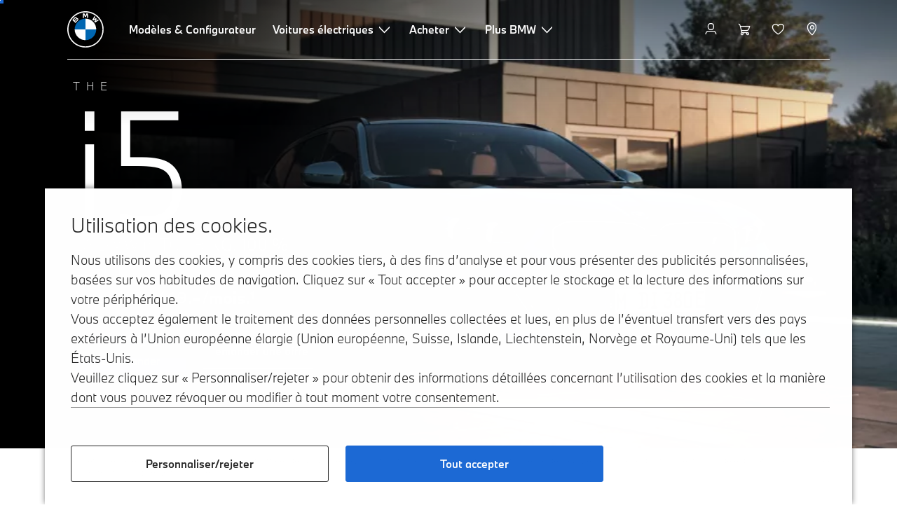

--- FILE ---
content_type: text/html;charset=utf-8
request_url: https://www.bmw.ch/fr/bmw-nouvelles-voitures/bmw-i/i5/bmw-i5-touring.html
body_size: 57860
content:















<!DOCTYPE HTML>
<html lang="fr-CH" dir="LTR">
<head>
    <meta charset="UTF-8"/>
    <title>BMW i5 Touring (G61) : récapitulatif des modèles, configurateur et prix</title>
    
    <meta name="description" content="Tout savoir sur la BMW i5 Touring(G61 ) : prix, équipements et caractéristiques techniques en un coup d’œil. Découvrir et configurer dès à présent le véhicule électrique."/>
    <meta name="template" content="content-page"/>
    <meta name="viewport" content="width=device-width, initial-scale=1"/>
    

    
    

  <script defer type="text/javascript" src="/.rum/@adobe/helix-rum-js@%5E2/dist/rum-standalone.js"></script>
<link rel="alternate" hreflang="fr-CH" href="https://www.bmw.ch/fr/bmw-nouvelles-voitures/bmw-i/i5/bmw-i5-touring.html" data-hreflabel="Français"/>

  <link rel="alternate" hreflang="de-CH" href="https://www.bmw.ch/de/bmw-neuwagen/bmw-i/i5/bmw-i5-touring.html" data-hreflabel="Deutsch"/>

  <link rel="alternate" hreflang="it-CH" href="https://www.bmw.ch/it/bmw-auto-nuove/bmw-i/i5/bmw-i5-touring.html" data-hreflabel="Italiano"/>




    <link rel="canonical" href="https://www.bmw.ch/fr/bmw-nouvelles-voitures/bmw-i/i5/bmw-i5-touring.html"/>













<meta property="og:image" content="https://www.bmw.ch"/>
<meta property="og:type" content="website"/>





    

    
    

    
    

    
    
    
    


    
    


    
    


    
    


    
    



    

    


    



    
    
    
    



    
    
    
    



    
    
    
    



    


    



    
    <meta name="robots" content="index,follow"/>
    
    <meta name="title"/>

    
    
    
    
    
    
    

    
    

    
    
    
    
    <link rel="stylesheet" href="/etc.clientlibs/bmw-web/clientlibs/clientlib-grid.lc-f932ef1a165956fcd1fd57617a350915-lc.css" type="text/css">



    
    
    
    
    <link rel="stylesheet" href="/etc.clientlibs/bmw-web/clientlibs/clientlib-dependencies.lc-112272e51c80ffe5bd01becd2ce7d656-lc.css" type="text/css">
<link rel="stylesheet" href="/etc.clientlibs/bmw-web/clientlibs/clientlib-base.lc-0d80d02a09256601472b80bcbb87d54d-lc.css" type="text/css">



    
    
    

    
    
    
    
    <link rel="stylesheet" href="/etc.clientlibs/wcc-foundation/components/onsitesearch/v1/onsitesearch/clientlibs.lc-b3053b046f9d912ea17f98bc0eb06506-lc.css" type="text/css">
<link rel="stylesheet" href="/etc.clientlibs/wcc-foundation/clientlibs/clientlib-components/v1.lc-6234e34c2f0bfaeec5d9bc3ad8d43be4-lc.css" type="text/css">
<link rel="stylesheet" href="/etc.clientlibs/bmw-web/clientlibs/clientlib-components.lc-68e44628b05a372a2b2fec029fc58588-lc.css" type="text/css">



    
    

    
    
    
    
        
        
    

        
                
            

    

    
    


    

    
    
<script type="application/json" id="ds2-page-context" data-component-path="ds2-page-context">{"current-page":"/content/bmw/marketCH/bmw_ch/fr_CH/all-models/i-series/i5/i5-touring-2024-g61bev","model-code":"71HH","paint":"P0C5Y","fabric":"FKTSW","brand":"WBBM","sa-codes":"CTRLLIGHTSON,S0248,S02PA,S02VB,S02VC,S02VV,S0302,S0316,S0322,S0337,S033B,S03AC,S03DP,S03GQ,S03M1,S03MF,S0402,S0420,S0428,S043P,S0453,S0459,S0465,S0481,S0488,S0494,S04A2,S04FL,S04HA,S04NB,S04NR,S04T8,S04U6,S04U9,S04UR,S04V1,S0552,S05AU,S05AY,S05DW,S0654,S06AE,S06AF,S06AK,S06C4,S06CP,S06F4,S06NX,S06PA,S06U3,S06U7,S0710,S0760,S0775,S07EW,S07M9,S08TF,S08TG,S09T1,S09T2,S09TB","model-range":"G61E","alternativeLang":[{"path":"https://www.bmw.ch/fr/bmw-nouvelles-voitures/bmw-i/i5/bmw-i5-touring.html","language":"fr-CH"},{"path":"https://www.bmw.ch/de/bmw-neuwagen/bmw-i/i5/bmw-i5-touring.html","language":"de-CH"},{"path":"https://www.bmw.ch/it/bmw-auto-nuove/bmw-i/i5/bmw-i5-touring.html","language":"it-CH"}]}</script>


    

        
            
            
    
    

    
        
    


        
        
        
        
            
    
    
        <!-- ESI S-->
        
                <!-- esi:include src="/etc/clientlibs/epaas/content/bmw/marketCH/bmw_ch/fr_CH.epaasclientlibinclude.js" -->
                <script id="epaasScriptTag" src="https://www.bmw.com/etc/clientlibs/wcmp/consentcontroller.fallback/epaas.js" onload="epaas.api.initialize({tenant: 'ds2~bmw-ch', locale: 'fr_CH'})" type="text/javascript"></script>
            
        <!-- ESI E-->
    
    


        
    
    

        
        

        
        











    

    
    
        
    
<link rel="stylesheet" href="/etc.clientlibs/core/wcm/components/page/v2/page/clientlibs/site/skiptomaincontent.lc-bfabe37f910655332d531a062a57bb7f-lc.css" type="text/css">



        
    
    
    

    

     <!-- Navigation USA dlo -->
     

    <!-- USA DSX DLO Component -->
    



    
    
    

    

    
    
    
    
    

    
    

<script>(window.BOOMR_mq=window.BOOMR_mq||[]).push(["addVar",{"rua.upush":"false","rua.cpush":"false","rua.upre":"false","rua.cpre":"false","rua.uprl":"false","rua.cprl":"false","rua.cprf":"false","rua.trans":"","rua.cook":"false","rua.ims":"false","rua.ufprl":"false","rua.cfprl":"false","rua.isuxp":"false","rua.texp":"norulematch","rua.ceh":"false","rua.ueh":"false","rua.ieh.st":"0"}]);</script>
                              <script>!function(a){var e="https://s.go-mpulse.net/boomerang/",t="addEventListener";if("False"=="True")a.BOOMR_config=a.BOOMR_config||{},a.BOOMR_config.PageParams=a.BOOMR_config.PageParams||{},a.BOOMR_config.PageParams.pci=!0,e="https://s2.go-mpulse.net/boomerang/";if(window.BOOMR_API_key="U9Q7S-CL67G-PZX2P-YKCFN-KJNSH",function(){function n(e){a.BOOMR_onload=e&&e.timeStamp||(new Date).getTime()}if(!a.BOOMR||!a.BOOMR.version&&!a.BOOMR.snippetExecuted){a.BOOMR=a.BOOMR||{},a.BOOMR.snippetExecuted=!0;var i,_,o,r=document.createElement("iframe");if(a[t])a[t]("load",n,!1);else if(a.attachEvent)a.attachEvent("onload",n);r.src="javascript:void(0)",r.title="",r.role="presentation",(r.frameElement||r).style.cssText="width:0;height:0;border:0;display:none;",o=document.getElementsByTagName("script")[0],o.parentNode.insertBefore(r,o);try{_=r.contentWindow.document}catch(O){i=document.domain,r.src="javascript:var d=document.open();d.domain='"+i+"';void(0);",_=r.contentWindow.document}_.open()._l=function(){var a=this.createElement("script");if(i)this.domain=i;a.id="boomr-if-as",a.src=e+"U9Q7S-CL67G-PZX2P-YKCFN-KJNSH",BOOMR_lstart=(new Date).getTime(),this.body.appendChild(a)},_.write("<bo"+'dy onload="document._l();">'),_.close()}}(),"".length>0)if(a&&"performance"in a&&a.performance&&"function"==typeof a.performance.setResourceTimingBufferSize)a.performance.setResourceTimingBufferSize();!function(){if(BOOMR=a.BOOMR||{},BOOMR.plugins=BOOMR.plugins||{},!BOOMR.plugins.AK){var e=""=="true"?1:0,t="",n="aoe44rqxibybq2lspr2a-f-f07a39470-clientnsv4-s.akamaihd.net",i="false"=="true"?2:1,_={"ak.v":"39","ak.cp":"649128","ak.ai":parseInt("1227338",10),"ak.ol":"0","ak.cr":8,"ak.ipv":4,"ak.proto":"h2","ak.rid":"50fb8600","ak.r":42170,"ak.a2":e,"ak.m":"dsca","ak.n":"essl","ak.bpcip":"3.137.206.0","ak.cport":43806,"ak.gh":"23.52.43.15","ak.quicv":"","ak.tlsv":"tls1.3","ak.0rtt":"","ak.0rtt.ed":"","ak.csrc":"-","ak.acc":"","ak.t":"1769110644","ak.ak":"hOBiQwZUYzCg5VSAfCLimQ==ZaqnvuEOJjrhEJ+BoMsu8tIwo871/o4WoagroreXO1aO0/XGlpjUMcZiiMn89sFSpRxmRhTV/[base64]/fajLhOeOhB0hfPNr0s4x4hBBqsdeZ4rZ/MgY7L+pNSUy0IeCOCpH6vGOuWcJGOvW0cwyMSNJCraSsssjb2edbi/a9uOn0Gjr8xdM=","ak.pv":"57","ak.dpoabenc":"","ak.tf":i};if(""!==t)_["ak.ruds"]=t;var o={i:!1,av:function(e){var t="http.initiator";if(e&&(!e[t]||"spa_hard"===e[t]))_["ak.feo"]=void 0!==a.aFeoApplied?1:0,BOOMR.addVar(_)},rv:function(){var a=["ak.bpcip","ak.cport","ak.cr","ak.csrc","ak.gh","ak.ipv","ak.m","ak.n","ak.ol","ak.proto","ak.quicv","ak.tlsv","ak.0rtt","ak.0rtt.ed","ak.r","ak.acc","ak.t","ak.tf"];BOOMR.removeVar(a)}};BOOMR.plugins.AK={akVars:_,akDNSPreFetchDomain:n,init:function(){if(!o.i){var a=BOOMR.subscribe;a("before_beacon",o.av,null,null),a("onbeacon",o.rv,null,null),o.i=!0}return this},is_complete:function(){return!0}}}}()}(window);</script></head>
<body class="contentpage page basicpage" id="contentpage-c71052e6eb" data-cmp-data-layer-enabled data-breakpoints="{&#34;small&#34;:767,&#34;medium&#34;:1023,&#34;large&#34;:1279,&#34;xlarge&#34;:1919}" data-component-path="page-v1" data-loader="webpack" data-tracking-block="true" data-tracking-regionid="page¦¦bmw i5 touring (g61) : récapitulatif des modèles, configurateur et prix¦¦¦">

<style>
    :root {
        
        
    }
</style>
<script>
    window.adobeDataLayer = window.adobeDataLayer || [];
    let pagePropertiesTrackingObj = {"eventInfo":{"reference":{"linkedProducts":{"G61E":""}}},"product":{"G61E":{"attributes":{"bodyType":"TO","series":"i","mmdr":"G61E","modelName":"BMW i5 eDrive40 Touring","productionYear":"2024","fuelType":"E"},"category":{"productType":"new vehicle","primaryCategory":"new car","subCategory1":"build to stock"},"productInfo":{"productID":"G61E","manufacturer":"bmw","productName":"BMW i5 eDrive40 Touring"}}}};
    let dynamicTrackingObj = {
        event: 'aem page loaded',
        page: {
            pageInfo: {
                pageID: '\/content\/bmw\/marketCH\/bmw_ch\/fr_CH\/all\u002Dmodels\/i\u002Dseries\/i5\/i5\u002Dtouring\u002D2024\u002Dg61bev',
                version: 'acdl: 2025\u002D10\u002D08T13:05:37.959+02:00',
                sysEnv: 'prod',
            },
            category: {
                pageType: 'content\u002Dpage',
            }
        }
    }
    let trackingObj = Object.assign(pagePropertiesTrackingObj, dynamicTrackingObj);
    adobeDataLayer.push(trackingObj);
</script>


    








<header>
    
        
    

        
                




    
    
    
    
    

    
    

    
    
    

    <div id="container-f6d69128b6" class="cmp-container     " data-component-path="container-v1">
        
        


<div class="aem-Grid aem-Grid--12 aem-Grid--default--12 ">
    
    <div class="globalnavigation aem-GridColumn aem-GridColumn--default--12">


<div class="cmp-globalnavigation__skiptomaincontent">
  
  <a class="cmp-globalnavigation__skiptomaincontent-link " aria-label="Skip to main content" href="#main" data-tracking-linkid="link¦¦skip to main content¦open content">
    Skip to main content
  </a>
  
</div>


<div class="cmp-globalnavigation__layer">
    <div class="cmp-globalnavigation__layer-wrapper">
        <button class="cmp-globalnavigation__close-icon" aria-label="Close details layer" data-tracking-linkid="icon¦¦mobile details close¦close content">
            
    <i data-icon="close" aria-hidden="true"></i>

        </button>
        <div class="cmp-globalnavigation__layer-content"></div>
    </div>
</div>
<root-shell>
    <div class="cmp-globalnavigation cmp-globalnavigation--transparent cmp-globalnavigation--transparent-white cmp-globalnavigation--transparent-extended-gradient" data-loader="webpack" data-component-path="globalnavigation" data-tracking-block="true" data-tracking-regionid="navigation l1¦¦¦¦¦" data-dealer-locator-type="ddlDlo">

        
        <nav class="cmp-globalnavigation__container" aria-label="Main navigation" data-tracking-regionid="navigation l1¦¦¦nav l1 menu¦¦">
            
            
    <a href="/fr/home.html" class="cmp-globalnavigation__logo" aria-label="BMW Logo" data-tracking-linkid="image¦¦logo¦internal click">
        
    <img class="cmp-globalnavigation__logo-image cmp-globalnavigation__logo-image--white" src="/content/dam/bmw/common/images/logo-icons/BMW/BMW_White_Logo.svg.asset.1670245093434.svg" loading="lazy" alt="" role="presentation" title="BMW Logo"/>

        
    <img class="cmp-globalnavigation__logo-image cmp-globalnavigation__logo-image--grey" src="/content/dam/bmw/common/images/logo-icons/BMW/BMW_Grey-Colour_RGB.svg.asset.1756199978277.svg" loading="lazy" alt="" role="presentation" title="BMW Logo"/>

    </a>


            
            <div class="cmp-globalnavigation__primary">
                <menu class="cmp-globalnavigation__list" aria-label="Navigation list">
                    
                        
    <li class="cmp-globalnavigation__item ">
        <a class="cmp-globalnavigation__interaction cmp-globalnavigation__interaction--link " aria-label="Modèles &amp; Configurateur" data-tracking-linkid="link¦¦modèles &amp; configurateur¦internal click" target="_self" href="/fr/bmw-nouvelles-voitures.html">
            
            <span class="cmp-globalnavigation__interaction-label">Modèles &amp; Configurateur</span>
            
            
        </a>
    </li>

                    
                        
    <li class="cmp-globalnavigation__item ">
        <button data-button-id="item1" class="cmp-globalnavigation__interaction cmp-globalnavigation__interaction--flyout " aria-label="Voitures électriques" aria-pressed="false" data-tracking-linkid="link¦¦voitures électriques¦open content">
            
            <span class="cmp-globalnavigation__interaction-label">Voitures électriques</span>
            
    <i class="cmp-globalnavigation__interaction-icon-desktop" data-icon="arrow_chevron_down" aria-hidden="true"></i>

            
    <i class="cmp-globalnavigation__interaction-icon" data-icon="arrow_chevron_right" aria-hidden="true"></i>

        </button>
    </li>

                    
                        
    <li class="cmp-globalnavigation__item ">
        <button data-button-id="item2" class="cmp-globalnavigation__interaction cmp-globalnavigation__interaction--flyout " aria-label="Acheter" aria-pressed="false" data-tracking-linkid="link¦¦acheter¦open content">
            
            <span class="cmp-globalnavigation__interaction-label">Acheter</span>
            
    <i class="cmp-globalnavigation__interaction-icon-desktop" data-icon="arrow_chevron_down" aria-hidden="true"></i>

            
    <i class="cmp-globalnavigation__interaction-icon" data-icon="arrow_chevron_right" aria-hidden="true"></i>

        </button>
    </li>

                    
                        
    <li class="cmp-globalnavigation__item ">
        <button data-button-id="item3" class="cmp-globalnavigation__interaction cmp-globalnavigation__interaction--flyout " aria-label="Plus BMW" aria-pressed="false" data-tracking-linkid="link¦¦plus bmw¦open content">
            
            <span class="cmp-globalnavigation__interaction-label">Plus BMW</span>
            
    <i class="cmp-globalnavigation__interaction-icon-desktop" data-icon="arrow_chevron_down" aria-hidden="true"></i>

            
    <i class="cmp-globalnavigation__interaction-icon" data-icon="arrow_chevron_right" aria-hidden="true"></i>

        </button>
    </li>

                    
                    
                </menu>
            </div>

            
            
    <div class="cmp-globalnavigation__secondary ">
        <menu class="cmp-globalnavigation__list" aria-label="Navigation list">
            
                
                
                
                
    <li class="cmp-globalnavigation__item  ">
        <button data-button-id="myBmw" class="cmp-globalnavigation__interaction cmp-globalnavigation__interaction--icon-flyout " title="MaBMW" aria-label="MaBMW" aria-pressed="false" data-tracking-linkid="icon¦¦mybmw¦open content">
            
    <i class="cmp-globalnavigation__interaction-icon" data-icon="person" aria-hidden="true"></i>

            <span class="cmp-globalnavigation__interaction-label"></span>
            
            
        </button>
    </li>

                
            
                
                
                
                
    <li class="cmp-globalnavigation__item  ">
        <a class="cmp-globalnavigation__interaction cmp-globalnavigation__interaction--icon-link " title="Panier d’achat" aria-label="Panier d’achat" data-tracking-linkid="icon¦¦shoppingcart¦internal click" href="https://www.bmw.ch/fr/shop/ls/cart">
            
    <i class="cmp-globalnavigation__interaction-icon" data-icon="shopping_cart" aria-hidden="true"></i>

            <span class="cmp-globalnavigation__interaction-label"></span>
            
            
        </a>
    </li>

                
            
                
                
                
                
    <li class="cmp-globalnavigation__item  ">
        <a class="cmp-globalnavigation__interaction cmp-globalnavigation__interaction--icon-link " title="Liste de souhaits" aria-label="Liste de souhaits" data-tracking-linkid="icon¦¦wishlist¦internal click" href="https://www.bmw.ch/fr-ch/mybmw/garage/wishlist">
            
    <i class="cmp-globalnavigation__interaction-icon" data-icon="heart" aria-hidden="true"></i>

            <span class="cmp-globalnavigation__interaction-label"></span>
            
            
        </a>
    </li>

                
            
                
                
                
                
    <li class="cmp-globalnavigation__item cmp-globalnavigation__item--desktop-up">
        <a data-icon-label="Choose your local BMW Center" class="cmp-globalnavigation__interaction cmp-globalnavigation__interaction--icon-link " title="Sélectionner un concessionnaire" aria-label="Sélectionner un concessionnaire" data-tracking-linkid="icon¦¦dealerlocator¦internal click" href="/fr/fastlane/bmw-partner-locator.html">
            
    <i class="cmp-globalnavigation__interaction-icon" data-icon="location_pin" aria-hidden="true"></i>

            <span class="cmp-globalnavigation__interaction-label"></span>
            
            
        </a>
    </li>

                
            
                
                
                
                
                
            

            
            
    <li class="cmp-globalnavigation__item cmp-globalnavigation__item--tablet-down">
        <button class="cmp-globalnavigation__interaction cmp-globalnavigation__interaction--toggle cmp-globalnavigation__interaction--toggle-open" title="Ouvrir le menu de navigation" aria-label="Ouvrir le menu de navigation" data-tracking-linkid="icon¦¦mobile menu open¦open content">
            
    <i class="cmp-globalnavigation__interaction-icon" data-icon="menu" aria-hidden="true"></i>

            <span class="cmp-globalnavigation__interaction-label"></span>
            
            
        </button>
    </li>

        </menu>
    </div>

        </nav>

        
        <div class="cmp-globalnavigation__border-wrapper">
            <div class="cmp-globalnavigation__border"></div>
        </div>

        
        <nav class="cmp-globalnavigation__navigation-mobile" data-tracking-regionid="navigation l1¦¦¦nav l1 menu mobile¦¦">
            
    <a href="/fr/home.html" class="cmp-globalnavigation__logo" aria-label="BMW Logo" data-tracking-linkid="image¦¦logo¦internal click">
        
    <img class="cmp-globalnavigation__logo-image cmp-globalnavigation__logo-image--white" src="/content/dam/bmw/common/images/logo-icons/BMW/BMW_White_Logo.svg.asset.1670245093434.svg" loading="lazy" alt="" role="presentation" title="BMW Logo"/>

        
    <img class="cmp-globalnavigation__logo-image cmp-globalnavigation__logo-image--grey" src="/content/dam/bmw/common/images/logo-icons/BMW/BMW_Grey-Colour_RGB.svg.asset.1756199978277.svg" loading="lazy" alt="" role="presentation" title="BMW Logo"/>

    </a>

            
    <div class="cmp-globalnavigation__secondary ">
        <menu class="cmp-globalnavigation__list" aria-label="Navigation list">
            
                
                
                
                
                
            
                
                
                
                
                
            
                
                
                
                
                
            
                
                
                
                
    <li class="cmp-globalnavigation__item  ">
        <a data-icon-label="Choose your local BMW Center" class="cmp-globalnavigation__interaction cmp-globalnavigation__interaction--icon-link " title="Sélectionner un concessionnaire" aria-label="Sélectionner un concessionnaire" data-tracking-linkid="icon¦¦dealerlocator¦internal click" href="/fr/fastlane/bmw-partner-locator.html">
            
    <i class="cmp-globalnavigation__interaction-icon" data-icon="location_pin" aria-hidden="true"></i>

            <span class="cmp-globalnavigation__interaction-label"></span>
            
            
        </a>
    </li>

                
            
                
                
                
                
                
            

            
            
    <li class="cmp-globalnavigation__item cmp-globalnavigation__item--tablet-down">
        <button class="cmp-globalnavigation__interaction cmp-globalnavigation__interaction--toggle cmp-globalnavigation__interaction--toggle-close" title="Fermer le menu de navigation" aria-label="Fermer le menu de navigation" data-tracking-linkid="icon¦¦mobile menu close¦close content">
            
    <i class="cmp-globalnavigation__interaction-icon" data-icon="close" aria-hidden="true"></i>

            <span class="cmp-globalnavigation__interaction-label"></span>
            
            
        </button>
    </li>

        </menu>
    </div>

        </nav>

        
        <div class="cmp-globalnavigation__flyout-layer">
            <div class="cmp-globalnavigation__flyout-wrapper">
                
                    
                
                    <div class="cmp-globalnavigation__flyout" data-flyout-id="item1" data-loader="webpack" data-component-path="scroll-indicator-v1" data-tracking-block="true" data-tracking-regionid="navigation l2¦¦voitures électriques¦¦¦">
                        <div class="cmp-globalnavigation__header">
                            <button class="cmp-globalnavigation__header-back" data-tracking-linkid="icon¦¦mobile menu back¦close content" aria-label="Fermer">
                                
    <i class="cmp-globalnavigation__header-back-icon" data-icon="arrow_chevron_left" aria-hidden="true"></i>

                            </button>
                            Voitures électriques
                        </div>
                        
                        <div class="style-container--fixed-margins">




    
    
    
    
    

    
    

    
    
    

    <div id="container-a8a14aa084" class="cmp-container     " data-component-path="container-v1">
        
        


<div class="aem-Grid aem-Grid--12 aem-Grid--default--12 ">
    
    <div class="container responsivegrid aem-GridColumn style-common--cmp-spacing-bottom-20 aem-GridColumn--default--12 style-common--cmp-spacing-top-20">



    
    
    
    
    

    
    

    
    
    

    <div id="container-f9aec68fd2" class="cmp-container     " data-component-path="container-v1">
        
        


<div class="aem-Grid aem-Grid--12 aem-Grid--small--12 aem-Grid--default--12 aem-Grid--large--12 aem-Grid--medium--12 ">
    
    <div class="container responsivegrid aem-GridColumn--small--none aem-GridColumn--medium--none aem-GridColumn--offset--large--0 aem-GridColumn--default--none aem-GridColumn--offset--default--0 aem-GridColumn--offset--medium--0 aem-GridColumn--large--4 aem-GridColumn--large--none aem-GridColumn aem-GridColumn--small--12 aem-GridColumn--offset--small--0 aem-GridColumn--default--4 aem-GridColumn--medium--6">



    
    
    
    
    

    
    

    
    
    

    <div id="container-763b2cd0cb" class="cmp-container     " data-component-path="container-v1">
        
        


<div class="aem-Grid aem-Grid--4 aem-Grid--small--12 aem-Grid--default--4 aem-Grid--large--4 aem-Grid--medium--6 ">
    
    <div class="list style-list-margins-medium-responsive style-list--font-thin aem-GridColumn--large--4 aem-GridColumn aem-GridColumn--small--12 aem-GridColumn--default--4 aem-GridColumn--medium--6">
<div class="   " data-tracking-regionid="¦¦¦list (vertical)¦¦véhicules électriques" data-component-path="list-v1" data-loader="webpack">
    <h3 class="cmp-list__title    
           ">Véhicules électriques</h3>
    <menu id="list-febce130cb" class="cmp-list ">
        <li class="cmp-list__item  ">
    <a id="list-febce130cb-0" class="cmp-list__item-link " display-external-arrow="false" data-tracking-linkid="list link¦¦véhicules électriques bmw¦internal click" target="_self" href="/fr/voiture-electrique.html">
        
        <span class="cmp-list__item-title">Véhicules électriques BMW</span>
        
    </a>
    
    
</li>
    
        <li class="cmp-list__item  ">
    <a id="list-febce130cb-1" class="cmp-list__item-link " display-external-arrow="false" data-tracking-linkid="list link¦¦voiture bmw électrique occasions¦internal click" target="_self" href="/fr/voiture-electrique/occasions-vehicules-electriques.html">
        
        <span class="cmp-list__item-title">Voiture BMW Électrique Occasions</span>
        
    </a>
    
    
</li>
    
        <li class="cmp-list__item  ">
    <a id="list-febce130cb-2" class="cmp-list__item-link " display-external-arrow="false" data-tracking-linkid="list link¦¦bmw plug-in-hybrid¦internal click" target="_self" href="/fr/voiture-electrique/plug-in-hybrid.html">
        
        <span class="cmp-list__item-title">BMW Plug-in-Hybrid</span>
        
    </a>
    
    
</li>
    
        <li class="cmp-list__item  ">
    <a id="list-febce130cb-3" class="cmp-list__item-link " display-external-arrow="false" data-tracking-linkid="list link¦¦avantages des voitures électriques  ¦internal click" target="_self" href="/fr/voiture-electrique/avantages-voitures-electriques.html">
        
        <span class="cmp-list__item-title">Avantages des voitures électriques  </span>
        
    </a>
    
    
</li>
    
        <li class="cmp-list__item  ">
    <a id="list-febce130cb-4" class="cmp-list__item-link " display-external-arrow="false" data-tracking-linkid="list link¦¦le coût d&#39;un véhicule électrique¦internal click" target="_self" href="/fr/voiture-electrique/couts-vehicule-electrique.html">
        
        <span class="cmp-list__item-title">Le coût d&#39;un véhicule électrique</span>
        
    </a>
    
    
</li>
    
        <li class="cmp-list__item  ">
    <a id="list-febce130cb-5" class="cmp-list__item-link " display-external-arrow="false" data-tracking-linkid="list link¦¦la neue klasse¦internal click" target="_self" href="/fr/plus-de-bmw/neue-klasse.html">
        
        <span class="cmp-list__item-title">La Neue Klasse</span>
        
    </a>
    
    
</li>
    </menu>
    
    
    

</div>
</div>

    
</div>

    </div>

    
    

    
    

     

</div>
<div class="container responsivegrid aem-GridColumn--small--none aem-GridColumn--medium--none aem-GridColumn--offset--large--0 aem-GridColumn--default--none aem-GridColumn--offset--default--0 aem-GridColumn--offset--medium--0 aem-GridColumn--large--4 aem-GridColumn--large--none aem-GridColumn aem-GridColumn--small--12 aem-GridColumn--offset--small--0 aem-GridColumn--default--4 aem-GridColumn--medium--6">



    
    
    
    
    

    
    

    
    
    

    <div id="container-6e343dbe6f" class="cmp-container     " data-component-path="container-v1">
        
        


<div class="aem-Grid aem-Grid--4 aem-Grid--small--12 aem-Grid--default--4 aem-Grid--large--4 aem-Grid--medium--6 ">
    
    <div class="container responsivegrid style-common--cmp-spacing-top-12 aem-GridColumn--small--none aem-GridColumn--large--4 aem-GridColumn--medium--4 aem-GridColumn--default--hide aem-GridColumn aem-GridColumn--small--12 aem-GridColumn--offset--small--0 aem-GridColumn--offset--default--0 aem-GridColumn--default--4">



    
    
    
    
    

    
    

    
    
    

    <div id="container-c171533f82" class="cmp-container     " data-component-path="container-v1">
        
        


<div class="aem-Grid aem-Grid--4 aem-Grid--default--4 ">
    
    
    
</div>

    </div>

    
    

    
    

     

</div>
<div class="list style-list-margins-medium-responsive style-list--font-thin aem-GridColumn--large--4 aem-GridColumn aem-GridColumn--small--12 aem-GridColumn--default--4 aem-GridColumn--medium--6">
<div class="   " data-tracking-regionid="¦¦¦list (vertical)¦¦charger une voiture électrique" data-component-path="list-v1" data-loader="webpack">
    <h3 class="cmp-list__title    
           ">Charger une voiture électrique</h3>
    <menu id="list-8037d56238" class="cmp-list ">
        <li class="cmp-list__item  ">
    <a id="list-8037d56238-0" class="cmp-list__item-link " display-external-arrow="false" data-tracking-linkid="list link¦¦home charging¦internal click" target="_self" href="/fr/voiture-electrique/home-charging.html">
        
        <span class="cmp-list__item-title">Home Charging</span>
        
    </a>
    
    
</li>
    
        <li class="cmp-list__item  ">
    <a id="list-8037d56238-1" class="cmp-list__item-link " display-external-arrow="false" data-tracking-linkid="list link¦¦recharge publique pour véhicules électroniques¦internal click" target="_self" href="/fr/voiture-electrique/public-charging.html">
        
        <span class="cmp-list__item-title">Recharge publique pour véhicules électroniques</span>
        
    </a>
    
    
</li>
    
        <li class="cmp-list__item  ">
    <a id="list-8037d56238-2" class="cmp-list__item-link " display-external-arrow="false" data-tracking-linkid="list link¦¦batterie des voitures électriques et moteur électrique¦internal click" target="_self" href="/fr/voiture-electrique/technologie-batteries.html">
        
        <span class="cmp-list__item-title">Batterie des voitures électriques et moteur électrique</span>
        
    </a>
    
    
</li>
    
        <li class="cmp-list__item  ">
    <a id="list-8037d56238-3" class="cmp-list__item-link " display-external-arrow="false" data-tracking-linkid="list link¦¦l’autonomie des véhicules électriques¦internal click" target="_self" href="/fr/voiture-electrique/autonomie-vehicule-electrique.html">
        
        <span class="cmp-list__item-title">L’autonomie des véhicules électriques</span>
        
    </a>
    
    
</li>
    </menu>
    
    
    

</div>
</div>

    
</div>

    </div>

    
    

    
    

     

</div>

    
</div>

    </div>

    
    

    
    

     

</div>

    
</div>

    </div>

    
    

    
    

     


</div>
                    </div>
                
                    <div class="cmp-globalnavigation__flyout" data-flyout-id="item2" data-loader="webpack" data-component-path="scroll-indicator-v1" data-tracking-block="true" data-tracking-regionid="navigation l2¦¦acheter¦¦¦">
                        <div class="cmp-globalnavigation__header">
                            <button class="cmp-globalnavigation__header-back" data-tracking-linkid="icon¦¦mobile menu back¦close content" aria-label="Fermer">
                                
    <i class="cmp-globalnavigation__header-back-icon" data-icon="arrow_chevron_left" aria-hidden="true"></i>

                            </button>
                            Acheter
                        </div>
                        
                        <div class="style-container--fixed-margins">




    
    
    
    
    

    
    

    
    
    

    <div id="container-ce53f3540e" class="cmp-container     " data-component-path="container-v1">
        
        


<div class="aem-Grid aem-Grid--12 aem-Grid--default--12 ">
    
    <div class="container responsivegrid aem-GridColumn aem-GridColumn--default--12">



    
    
    
    
    

    
    

    
    
    
    
    
    <div id="container-7679d3f02a" class=" cmp-container 
                 
                 
                 cmp-container--layout-flex
                 cmp-container--flex-flex-start
                 cmp-container--flex-align-flex-start
                 cmp-container--flex-row-reverse
                 cmp-container--flex-wrap
                 cmp-container--flex-child-width-default
                 cmp-container--flex-child-spacing-default
                 
                 " data-component-path="container-v1">
        
        


<div class="aem-Grid aem-Grid--12 aem-Grid--default--12 ">
    
    <div class="container responsivegrid aem-GridColumn style-common--cmp-spacing-bottom-20 aem-GridColumn--default--12 style-common--cmp-spacing-top-20">



    
    
    
    
    

    
    

    
    
    
    
    
    <div id="container-90e6145840" class=" cmp-container 
                 
                 
                 cmp-container--layout-flex
                 cmp-container--flex-flex-start
                 cmp-container--flex-align-flex-start
                 cmp-container--flex-row-reverse
                 cmp-container--flex-wrap
                 cmp-container--flex-child-width-default
                 cmp-container--flex-child-spacing-default
                 
                 " data-component-path="container-v1">
        
        


<div class="aem-Grid aem-Grid--12 aem-Grid--small--12 aem-Grid--default--12 aem-Grid--medium--12 ">
    
    <div class="container responsivegrid aem-GridColumn--offset--medium--0 aem-GridColumn--small--none aem-GridColumn--medium--none aem-GridColumn--default--none aem-GridColumn aem-GridColumn--small--12 aem-GridColumn--offset--small--0 aem-GridColumn--offset--default--0 aem-GridColumn--default--4 aem-GridColumn--medium--6">



    
    
    
    
    

    
    

    
    
    

    <div id="container-7ec42fa236" data-tracking-regionid="blueprint¦¦item-column-teaser-image¦¦¦" data-tracking-block="true" class="cmp-container     " data-component-path="container-v1">
        
        


<div class="aem-Grid aem-Grid--4 aem-Grid--small--12 aem-Grid--default--4 aem-Grid--medium--6 ">
    
    <div class="container responsivegrid aem-GridColumn aem-GridColumn--small--12 style-common--cmp-spacing-top-6 aem-GridColumn--default--4 aem-GridColumn--medium--6">



    
    
    
    
    

    
    

    
    
    

    <div id="container-84a15cc85a" class="cmp-container     " data-component-path="container-v1">
        
        


<div class="aem-Grid aem-Grid--4 aem-Grid--small--12 aem-Grid--default--4 ">
    
    <div class="container responsivegrid style-common--cmp-spacing-top-12 aem-GridColumn--small--none aem-GridColumn--default--hide aem-GridColumn aem-GridColumn--small--12 aem-GridColumn--offset--small--0 aem-GridColumn--offset--default--0 aem-GridColumn--default--4">



    
    
    
    
    

    
    

    
    
    

    <div id="container-1b56230e35" class="cmp-container     " data-component-path="container-v1">
        
        


<div class="aem-Grid aem-Grid--12 aem-Grid--default--12 ">
    
    
    
</div>

    </div>

    
    

    
    

     

</div>

    
</div>

    </div>

    
    

    
    

     

</div>

    
</div>

    </div>

    
    

    
    

     

</div>
<div class="container responsivegrid aem-GridColumn--offset--medium--0 aem-GridColumn--small--none aem-GridColumn--medium--none aem-GridColumn--default--none aem-GridColumn aem-GridColumn--small--12 aem-GridColumn--offset--small--0 aem-GridColumn--default--8 aem-GridColumn--offset--default--0 aem-GridColumn--medium--6">



    
    
    
    
    

    
    

    
    
    

    <div id="container-85ab0ba6b9" class="cmp-container     " data-component-path="container-v1">
        
        


<div class="aem-Grid aem-Grid--8 aem-Grid--small--12 aem-Grid--default--8 aem-Grid--large--8 aem-Grid--medium--6 ">
    
    <div class="container responsivegrid aem-GridColumn--small--none aem-GridColumn--medium--none aem-GridColumn--offset--large--0 aem-GridColumn--default--none aem-GridColumn--medium--4 aem-GridColumn--offset--default--0 aem-GridColumn--offset--medium--0 aem-GridColumn--large--4 aem-GridColumn--large--none aem-GridColumn aem-GridColumn--small--12 aem-GridColumn--offset--small--0 aem-GridColumn--default--4">



    
    
    
    
    

    
    

    
    
    

    <div id="container-2e875439ee" class="cmp-container     " data-component-path="container-v1">
        
        


<div class="aem-Grid aem-Grid--4 aem-Grid--small--12 aem-Grid--default--4 aem-Grid--large--4 aem-Grid--medium--4 ">
    
    <div class="list style-list-margins-medium-responsive style-list--font-thin aem-GridColumn--large--4 aem-GridColumn--medium--4 aem-GridColumn aem-GridColumn--small--12 aem-GridColumn--default--4">
<div class="   " data-tracking-regionid="¦¦¦list (vertical)¦¦shop online" data-component-path="list-v1" data-loader="webpack">
    <h3 class="cmp-list__title    
           ">Shop Online</h3>
    <menu id="list-e6c864b09b" class="cmp-list ">
        <li class="cmp-list__item  ">
    <a id="list-e6c864b09b-0" class="cmp-list__item-link " display-external-arrow="false" data-tracking-linkid="list link¦¦les automobiles bmw exclusives¦internal click" target="_self" href="/fr/plus-de-bmw/les-automobiles-bmw-exclusives.html">
        
        <span class="cmp-list__item-title">Les automobiles BMW exclusives</span>
        
    </a>
    
    
</li>
    
        <li class="cmp-list__item  ">
    <a id="list-e6c864b09b-1" class="cmp-list__item-link " display-external-arrow="false" data-tracking-linkid="list link¦¦build your own¦internal click" target="_self" href="/fr/configurateur.html">
        
        <span class="cmp-list__item-title">Build Your Own</span>
        
    </a>
    
    
</li>
    
        <li class="cmp-list__item  ">
    <a id="list-e6c864b09b-2" class="cmp-list__item-link " display-external-arrow="false" data-tracking-linkid="list link¦¦voir les véhicules disponibles¦internal click" target="_self" href="https://www.bmw.ch/fr-ch/sl/stocklocator">
        
        <span class="cmp-list__item-title">Voir les véhicules disponibles</span>
        
    </a>
    
    
</li>
    
        <li class="cmp-list__item  ">
    <a id="list-e6c864b09b-3" class="cmp-list__item-link " display-external-arrow="false" data-tracking-linkid="list link¦¦voir les occasions disponibles¦internal click" target="_blank" href="https://www.bmw.ch/fr-ch/sl/stocklocator_uc#/results">
        
        <span class="cmp-list__item-title">Voir les occasions disponibles</span>
        
    </a>
    
    
</li>
    
        <li class="cmp-list__item  ">
    <a id="list-e6c864b09b-4" class="cmp-list__item-link " display-external-arrow="false" data-tracking-linkid="list link¦¦connecteddrive store¦internal click" target="_self" href="https://www.bmw.ch/fr/shop/ls/cp/connected-drive">
        
        <span class="cmp-list__item-title">ConnectedDrive Store</span>
        
    </a>
    
    
</li>
    
        <li class="cmp-list__item  ">
    <a id="list-e6c864b09b-5" class="cmp-list__item-link " display-external-arrow="false" data-tracking-linkid="list link¦¦accessoires bmw d&#39;origine¦internal click" target="_self" href="https://www.bmw.ch/fr/shop/ls/cp/physical-goods/BF_ACCESSORY">
        
        <span class="cmp-list__item-title">Accessoires BMW d&#39;origine</span>
        
    </a>
    
    
</li>
    
        <li class="cmp-list__item  ">
    <a id="list-e6c864b09b-6" class="cmp-list__item-link " display-external-arrow="false" data-tracking-linkid="list link¦¦bmw lifestyle store¦internal click" target="_self" href="https://www.bmw.ch/fr/shop/ls/cp/physical-goods/BF_LIFESTYLE_V2">
        
        <span class="cmp-list__item-title">BMW Lifestyle Store</span>
        
    </a>
    
    
</li>
    </menu>
    
    
    

</div>
</div>

    
</div>

    </div>

    
    

    
    

     

</div>
<div class="container responsivegrid aem-GridColumn--small--none aem-GridColumn--medium--none aem-GridColumn--offset--large--0 aem-GridColumn--default--none aem-GridColumn--medium--4 aem-GridColumn--offset--default--0 aem-GridColumn--offset--medium--0 aem-GridColumn--large--4 aem-GridColumn--large--none aem-GridColumn aem-GridColumn--small--12 aem-GridColumn--offset--small--0 aem-GridColumn--default--4">



    
    
    
    
    

    
    

    
    
    

    <div id="container-3fe893dacb" class="cmp-container     " data-component-path="container-v1">
        
        


<div class="aem-Grid aem-Grid--4 aem-Grid--small--12 aem-Grid--default--4 aem-Grid--large--4 aem-Grid--medium--4 ">
    
    <div class="list style-list-margins-medium-responsive style-list--font-thin aem-GridColumn--large--4 aem-GridColumn--medium--4 aem-GridColumn aem-GridColumn--small--12 aem-GridColumn--default--4">
<div class="   " data-tracking-regionid="¦¦¦list (vertical)¦¦reprise bmw" data-component-path="list-v1" data-loader="webpack">
    <h3 class="cmp-list__title    
           ">Reprise BMW</h3>
    <menu id="list-850d41ac8f" class="cmp-list ">
        <li class="cmp-list__item  ">
    <a id="list-850d41ac8f-0" class="cmp-list__item-link " display-external-arrow="false" data-tracking-linkid="list link¦¦démarrer l&#39;évaluation¦internal click" target="_blank" href="https://www.bmw.ch/fr/reprise/?icp=topnav-to-trade-in&origin=topnav">
        
        <span class="cmp-list__item-title">Démarrer l&#39;évaluation</span>
        
    </a>
    
    
</li>
    </menu>
    
    
    

</div>
</div>

    
</div>

    </div>

    
    

    
    

     

</div>

    
</div>

    </div>

    
    

    
    

     

</div>

    
</div>

    </div>


    
    

     

</div>

    
</div>

    </div>


    
    

     

</div>

    
</div>

    </div>

    
    

    
    

     


</div>
                    </div>
                
                    <div class="cmp-globalnavigation__flyout" data-flyout-id="item3" data-loader="webpack" data-component-path="scroll-indicator-v1" data-tracking-block="true" data-tracking-regionid="navigation l2¦¦plus bmw¦¦¦">
                        <div class="cmp-globalnavigation__header">
                            <button class="cmp-globalnavigation__header-back" data-tracking-linkid="icon¦¦mobile menu back¦close content" aria-label="Fermer">
                                
    <i class="cmp-globalnavigation__header-back-icon" data-icon="arrow_chevron_left" aria-hidden="true"></i>

                            </button>
                            Plus BMW
                        </div>
                        
                        <div class="style-container--fixed-margins">




    
    
    
    
    

    
    

    
    
    

    <div id="container-ea8c68b207" class="cmp-container     " data-component-path="container-v1">
        
        


<div class="aem-Grid aem-Grid--12 aem-Grid--default--12 ">
    
    <div class="container responsivegrid aem-GridColumn aem-GridColumn--default--12">



    
    
    
    
    

    
    

    
    
    

    <div id="container-7d0f007be2" class="cmp-container     " data-component-path="container-v1">
        
        


<div class="aem-Grid aem-Grid--12 aem-Grid--small--12 aem-Grid--default--12 ">
    
    <div class="container responsivegrid aem-GridColumn aem-GridColumn--default--12 style-common--cmp-spacing-top-20">



    
    
    
    
    

    
    

    
    
    

    <div id="container-dd74290b31" class="cmp-container     " data-component-path="container-v1">
        
        


<div class="aem-Grid aem-Grid--12 aem-Grid--small--12 aem-Grid--default--12 ">
    
    <div class="container responsivegrid aem-GridColumn--small--none aem-GridColumn--default--none aem-GridColumn aem-GridColumn--small--12 aem-GridColumn--offset--small--0 aem-GridColumn--default--3 aem-GridColumn--offset--default--0">



    
    
    
    
    

    
    

    
    
    

    <div id="container-e8b6d6e38d" class="cmp-container     " data-component-path="container-v1">
        
        


<div class="aem-Grid aem-Grid--3 aem-Grid--small--12 aem-Grid--default--3 ">
    
    <div class="list style-list-margins-medium-responsive style-list--font-thin aem-GridColumn aem-GridColumn--small--12 aem-GridColumn--default--3">
<div class="   cmp-list--navigation" data-tracking-regionid="¦¦¦list (vertical)¦¦bmw financial services" data-component-path="list-v1" data-loader="webpack">
    <h3 class="cmp-list__title cmp-list__title--collapsable cmp-list__title--collapsable-mobile  
           cmp-list--navigation-category">BMW Financial Services</h3>
    <menu id="list-2cf35e6d7e" class="cmp-list cmp-list--navigation-original-menu">
        <li class="cmp-list__item  ">
    <a id="list-2cf35e6d7e-0" class="cmp-list__item-link " display-external-arrow="false" data-tracking-linkid="list link¦¦en un coup d&#39;oeil¦internal click" target="_self" href="/fr/bmw-financial-services.html">
        
        <span class="cmp-list__item-title">En un coup d&#39;oeil</span>
        
    </a>
    
    
</li>
    
        <li class="cmp-list__item  ">
    <a id="list-2cf35e6d7e-1" class="cmp-list__item-link " display-external-arrow="false" data-tracking-linkid="list link¦¦leasing¦internal click" target="_self" href="/fr/bmw-financial-services/bmw-leasing.html">
        
        <span class="cmp-list__item-title">Leasing</span>
        
    </a>
    
    
</li>
    
        <li class="cmp-list__item  ">
    <a id="list-2cf35e6d7e-2" class="cmp-list__item-link " display-external-arrow="false" data-tracking-linkid="list link¦¦financement¦internal click" target="_self" href="/fr/bmw-financial-services/bmw-finanzierung.html">
        
        <span class="cmp-list__item-title">Financement</span>
        
    </a>
    
    
</li>
    
        <li class="cmp-list__item  ">
    <a id="list-2cf35e6d7e-3" class="cmp-list__item-link " display-external-arrow="false" data-tracking-linkid="list link¦¦my bmw finance¦internal click" target="_blank" href="https://myfinance.bmw.ch/fr/home.html">
        
        <span class="cmp-list__item-title">My BMW Finance</span>
        
    </a>
    
    
</li>
    </menu>
    
    <div class="cmp-list__flyout-layer">
        <div class="cmp-list__flyout-wrapper">
            <div class="cmp-list__flyout" data-tracking-regionid="navigation l3¦¦all models¦¦¦">
                <div class="cmp-list__flyout-header">
                    <button class="cmp-list__header-back" data-tracking-linkid="icon¦¦mobile menu back¦close content" aria-label="Fermer">
                        <i class="cmp-list__header-back-icon" data-icon="arrow_chevron_left" aria-hidden="true"></i>
                    </button>
                    BMW Financial Services
                </div>
                <div class="cmp-list__flyout-content">
                    <menu id="list-2cf35e6d7e" class="cmp-list">
                        <li class="cmp-list__item  ">
    <a id="list-2cf35e6d7e-0" class="cmp-list__item-link " display-external-arrow="false" data-tracking-linkid="list link¦¦en un coup d&#39;oeil¦internal click" target="_self" href="/fr/bmw-financial-services.html">
        
        <span class="cmp-list__item-title">En un coup d&#39;oeil</span>
        
    </a>
    
    
</li>
                    
                        <li class="cmp-list__item  ">
    <a id="list-2cf35e6d7e-1" class="cmp-list__item-link " display-external-arrow="false" data-tracking-linkid="list link¦¦leasing¦internal click" target="_self" href="/fr/bmw-financial-services/bmw-leasing.html">
        
        <span class="cmp-list__item-title">Leasing</span>
        
    </a>
    
    
</li>
                    
                        <li class="cmp-list__item  ">
    <a id="list-2cf35e6d7e-2" class="cmp-list__item-link " display-external-arrow="false" data-tracking-linkid="list link¦¦financement¦internal click" target="_self" href="/fr/bmw-financial-services/bmw-finanzierung.html">
        
        <span class="cmp-list__item-title">Financement</span>
        
    </a>
    
    
</li>
                    
                        <li class="cmp-list__item  ">
    <a id="list-2cf35e6d7e-3" class="cmp-list__item-link " display-external-arrow="false" data-tracking-linkid="list link¦¦my bmw finance¦internal click" target="_blank" href="https://myfinance.bmw.ch/fr/home.html">
        
        <span class="cmp-list__item-title">My BMW Finance</span>
        
    </a>
    
    
</li>
                    </menu>
                </div>
            </div>
        </div>
    </div>

    
    

</div>
</div>

    
</div>

    </div>

    
    

    
    

     

</div>
<div class="container responsivegrid aem-GridColumn--small--none aem-GridColumn--default--none aem-GridColumn aem-GridColumn--small--12 aem-GridColumn--offset--small--0 aem-GridColumn--default--3 aem-GridColumn--offset--default--0">



    
    
    
    
    

    
    

    
    
    

    <div id="container-7f410fd5cf" class="cmp-container     " data-component-path="container-v1">
        
        


<div class="aem-Grid aem-Grid--3 aem-Grid--small--12 aem-Grid--default--3 ">
    
    <div class="list style-list-margins-medium-responsive style-list--font-thin aem-GridColumn aem-GridColumn--small--12 aem-GridColumn--default--3">
<div class="   cmp-list--navigation" data-tracking-regionid="¦¦¦list (vertical)¦¦service &amp; entretien" data-component-path="list-v1" data-loader="webpack">
    <h3 class="cmp-list__title cmp-list__title--collapsable cmp-list__title--collapsable-mobile  
           cmp-list--navigation-category">Service &amp; Entretien</h3>
    <menu id="list-e7a4229524" class="cmp-list cmp-list--navigation-original-menu">
        <li class="cmp-list__item  ">
    <a id="list-e7a4229524-0" class="cmp-list__item-link " display-external-arrow="false" data-tracking-linkid="list link¦¦en un coup d&#39;oeil¦internal click" target="_self" href="/fr/service-portal.html">
        
        <span class="cmp-list__item-title">En un coup d&#39;oeil</span>
        
    </a>
    
    
</li>
    
        <li class="cmp-list__item  ">
    <a id="list-e7a4229524-1" class="cmp-list__item-link " display-external-arrow="false" data-tracking-linkid="list link¦¦online genius (faq)¦internal click" target="_blank" href="https://faq.bmw.ch/s/?language=fr_CH">
        
        <span class="cmp-list__item-title">Online Genius (FAQ)</span>
        
    </a>
    
    
</li>
    
        <li class="cmp-list__item  ">
    <a id="list-e7a4229524-2" class="cmp-list__item-link " display-external-arrow="false" data-tracking-linkid="list link¦¦rendez-vous en ligne¦internal click" target="_self" href="https://www.bmw.ch/fr/shop/ls/cp/online-appointment">
        
        <span class="cmp-list__item-title">Rendez-vous en ligne</span>
        
    </a>
    
    
</li>
    
        <li class="cmp-list__item  ">
    <a id="list-e7a4229524-3" class="cmp-list__item-link " display-external-arrow="false" data-tracking-linkid="list link¦¦garantie &amp; bmw service plus¦internal click" target="_self" href="/fr/plus-de-bmw/garanties.html">
        
        <span class="cmp-list__item-title">Garantie &amp; BMW Service Plus</span>
        
    </a>
    
    
</li>
    
        <li class="cmp-list__item  ">
    <a id="list-e7a4229524-4" class="cmp-list__item-link " display-external-arrow="false" data-tracking-linkid="list link¦¦assistance panne et accident¦internal click" target="_self" href="https://www.bmw.ch/fr/service-portal.html#roadside-assistance">
        
        <span class="cmp-list__item-title">Assistance panne et accident</span>
        
    </a>
    
    
</li>
    
        <li class="cmp-list__item  ">
    <a id="list-e7a4229524-5" class="cmp-list__item-link " display-external-arrow="false" data-tracking-linkid="list link¦¦conseil en service à l’atelier¦internal click" target="_self" href="https://www.bmw.ch/fr/service-portal.html#repair-and-care">
        
        <span class="cmp-list__item-title">Conseil en service à l’atelier</span>
        
    </a>
    
    
</li>
    
        <li class="cmp-list__item  ">
    <a id="list-e7a4229524-6" class="cmp-list__item-link " display-external-arrow="false" data-tracking-linkid="list link¦¦rappels de sécurité¦internal click" target="_self" href="/fr/topics/offres-et-services/service-et-entretien/recall.html">
        
        <span class="cmp-list__item-title">Rappels de sécurité</span>
        
    </a>
    
    
</li>
    
        <li class="cmp-list__item  ">
    <a id="list-e7a4229524-7" class="cmp-list__item-link " display-external-arrow="false" data-tracking-linkid="list link¦¦coupure des réseaux 2g/3g¦internal click" target="_self" href="/fr/services-numeriques/bmw-2g-3g-abschaltung.html">
        
        <span class="cmp-list__item-title">Coupure des réseaux 2G/3G</span>
        
    </a>
    
    
</li>
    </menu>
    
    <div class="cmp-list__flyout-layer">
        <div class="cmp-list__flyout-wrapper">
            <div class="cmp-list__flyout" data-tracking-regionid="navigation l3¦¦all models¦¦¦">
                <div class="cmp-list__flyout-header">
                    <button class="cmp-list__header-back" data-tracking-linkid="icon¦¦mobile menu back¦close content" aria-label="Fermer">
                        <i class="cmp-list__header-back-icon" data-icon="arrow_chevron_left" aria-hidden="true"></i>
                    </button>
                    Service &amp; Entretien
                </div>
                <div class="cmp-list__flyout-content">
                    <menu id="list-e7a4229524" class="cmp-list">
                        <li class="cmp-list__item  ">
    <a id="list-e7a4229524-0" class="cmp-list__item-link " display-external-arrow="false" data-tracking-linkid="list link¦¦en un coup d&#39;oeil¦internal click" target="_self" href="/fr/service-portal.html">
        
        <span class="cmp-list__item-title">En un coup d&#39;oeil</span>
        
    </a>
    
    
</li>
                    
                        <li class="cmp-list__item  ">
    <a id="list-e7a4229524-1" class="cmp-list__item-link " display-external-arrow="false" data-tracking-linkid="list link¦¦online genius (faq)¦internal click" target="_blank" href="https://faq.bmw.ch/s/?language=fr_CH">
        
        <span class="cmp-list__item-title">Online Genius (FAQ)</span>
        
    </a>
    
    
</li>
                    
                        <li class="cmp-list__item  ">
    <a id="list-e7a4229524-2" class="cmp-list__item-link " display-external-arrow="false" data-tracking-linkid="list link¦¦rendez-vous en ligne¦internal click" target="_self" href="https://www.bmw.ch/fr/shop/ls/cp/online-appointment">
        
        <span class="cmp-list__item-title">Rendez-vous en ligne</span>
        
    </a>
    
    
</li>
                    
                        <li class="cmp-list__item  ">
    <a id="list-e7a4229524-3" class="cmp-list__item-link " display-external-arrow="false" data-tracking-linkid="list link¦¦garantie &amp; bmw service plus¦internal click" target="_self" href="/fr/plus-de-bmw/garanties.html">
        
        <span class="cmp-list__item-title">Garantie &amp; BMW Service Plus</span>
        
    </a>
    
    
</li>
                    
                        <li class="cmp-list__item  ">
    <a id="list-e7a4229524-4" class="cmp-list__item-link " display-external-arrow="false" data-tracking-linkid="list link¦¦assistance panne et accident¦internal click" target="_self" href="https://www.bmw.ch/fr/service-portal.html#roadside-assistance">
        
        <span class="cmp-list__item-title">Assistance panne et accident</span>
        
    </a>
    
    
</li>
                    
                        <li class="cmp-list__item  ">
    <a id="list-e7a4229524-5" class="cmp-list__item-link " display-external-arrow="false" data-tracking-linkid="list link¦¦conseil en service à l’atelier¦internal click" target="_self" href="https://www.bmw.ch/fr/service-portal.html#repair-and-care">
        
        <span class="cmp-list__item-title">Conseil en service à l’atelier</span>
        
    </a>
    
    
</li>
                    
                        <li class="cmp-list__item  ">
    <a id="list-e7a4229524-6" class="cmp-list__item-link " display-external-arrow="false" data-tracking-linkid="list link¦¦rappels de sécurité¦internal click" target="_self" href="/fr/topics/offres-et-services/service-et-entretien/recall.html">
        
        <span class="cmp-list__item-title">Rappels de sécurité</span>
        
    </a>
    
    
</li>
                    
                        <li class="cmp-list__item  ">
    <a id="list-e7a4229524-7" class="cmp-list__item-link " display-external-arrow="false" data-tracking-linkid="list link¦¦coupure des réseaux 2g/3g¦internal click" target="_self" href="/fr/services-numeriques/bmw-2g-3g-abschaltung.html">
        
        <span class="cmp-list__item-title">Coupure des réseaux 2G/3G</span>
        
    </a>
    
    
</li>
                    </menu>
                </div>
            </div>
        </div>
    </div>

    
    

</div>
</div>

    
</div>

    </div>

    
    

    
    

     

</div>
<div class="container responsivegrid aem-GridColumn--small--none aem-GridColumn--default--none aem-GridColumn aem-GridColumn--small--12 aem-GridColumn--offset--small--0 aem-GridColumn--default--3 aem-GridColumn--offset--default--0">



    
    
    
    
    

    
    

    
    
    

    <div id="container-6bd3db3879" class="cmp-container     " data-component-path="container-v1">
        
        


<div class="aem-Grid aem-Grid--3 aem-Grid--small--12 aem-Grid--default--3 ">
    
    <div class="list style-list-margins-medium-responsive style-list--font-thin aem-GridColumn aem-GridColumn--small--12 aem-GridColumn--default--3">
<div class="   cmp-list--navigation" data-tracking-regionid="¦¦¦list (vertical)¦¦accessoires &amp; pièces d&#39;origine" data-component-path="list-v1" data-loader="webpack">
    <h3 class="cmp-list__title cmp-list__title--collapsable cmp-list__title--collapsable-mobile  
           cmp-list--navigation-category">Accessoires &amp; Pièces d&#39;origine</h3>
    <menu id="list-fa5bfdc017" class="cmp-list cmp-list--navigation-original-menu">
        <li class="cmp-list__item  ">
    <a id="list-fa5bfdc017-0" class="cmp-list__item-link " display-external-arrow="false" data-tracking-linkid="list link¦¦bmw accessoires¦internal click" target="_self" href="/fr/plus-de-bmw/parts-and-accessories/bmw-accessories-hub.html">
        
        <span class="cmp-list__item-title">BMW Accessoires</span>
        
    </a>
    
    
</li>
    
        <li class="cmp-list__item  ">
    <a id="list-fa5bfdc017-1" class="cmp-list__item-link " display-external-arrow="false" data-tracking-linkid="list link¦¦huile moteur d&#39;origine bmw¦internal click" target="_self" href="/fr/service-portal.html">
        
        <span class="cmp-list__item-title">Huile moteur d&#39;origine BMW</span>
        
    </a>
    
    
</li>
    
        <li class="cmp-list__item  ">
    <a id="list-fa5bfdc017-2" class="cmp-list__item-link " display-external-arrow="false" data-tracking-linkid="list link¦¦trouver accessoires¦internal click" target="_self" href="https://www.bmw.ch/fr/shop/ls/cp/physical-goods/BF_ACCESSORY">
        
        <span class="cmp-list__item-title">Trouver Accessoires</span>
        
    </a>
    
    
</li>
    
        <li class="cmp-list__item  ">
    <a id="list-fa5bfdc017-3" class="cmp-list__item-link " display-external-arrow="false" data-tracking-linkid="list link¦¦bmw lifestyle¦internal click" target="_self" href="/fr/plus-de-bmw/bmw-lifestyle.html">
        
        <span class="cmp-list__item-title">BMW Lifestyle</span>
        
    </a>
    
    
</li>
    </menu>
    
    <div class="cmp-list__flyout-layer">
        <div class="cmp-list__flyout-wrapper">
            <div class="cmp-list__flyout" data-tracking-regionid="navigation l3¦¦all models¦¦¦">
                <div class="cmp-list__flyout-header">
                    <button class="cmp-list__header-back" data-tracking-linkid="icon¦¦mobile menu back¦close content" aria-label="Fermer">
                        <i class="cmp-list__header-back-icon" data-icon="arrow_chevron_left" aria-hidden="true"></i>
                    </button>
                    Accessoires &amp; Pièces d&#39;origine
                </div>
                <div class="cmp-list__flyout-content">
                    <menu id="list-fa5bfdc017" class="cmp-list">
                        <li class="cmp-list__item  ">
    <a id="list-fa5bfdc017-0" class="cmp-list__item-link " display-external-arrow="false" data-tracking-linkid="list link¦¦bmw accessoires¦internal click" target="_self" href="/fr/plus-de-bmw/parts-and-accessories/bmw-accessories-hub.html">
        
        <span class="cmp-list__item-title">BMW Accessoires</span>
        
    </a>
    
    
</li>
                    
                        <li class="cmp-list__item  ">
    <a id="list-fa5bfdc017-1" class="cmp-list__item-link " display-external-arrow="false" data-tracking-linkid="list link¦¦huile moteur d&#39;origine bmw¦internal click" target="_self" href="/fr/service-portal.html">
        
        <span class="cmp-list__item-title">Huile moteur d&#39;origine BMW</span>
        
    </a>
    
    
</li>
                    
                        <li class="cmp-list__item  ">
    <a id="list-fa5bfdc017-2" class="cmp-list__item-link " display-external-arrow="false" data-tracking-linkid="list link¦¦trouver accessoires¦internal click" target="_self" href="https://www.bmw.ch/fr/shop/ls/cp/physical-goods/BF_ACCESSORY">
        
        <span class="cmp-list__item-title">Trouver Accessoires</span>
        
    </a>
    
    
</li>
                    
                        <li class="cmp-list__item  ">
    <a id="list-fa5bfdc017-3" class="cmp-list__item-link " display-external-arrow="false" data-tracking-linkid="list link¦¦bmw lifestyle¦internal click" target="_self" href="/fr/plus-de-bmw/bmw-lifestyle.html">
        
        <span class="cmp-list__item-title">BMW Lifestyle</span>
        
    </a>
    
    
</li>
                    </menu>
                </div>
            </div>
        </div>
    </div>

    
    

</div>
</div>

    
</div>

    </div>

    
    

    
    

     

</div>
<div class="container responsivegrid aem-GridColumn--small--none aem-GridColumn--default--none aem-GridColumn aem-GridColumn--small--12 aem-GridColumn--offset--small--0 aem-GridColumn--default--3 aem-GridColumn--offset--default--0">



    
    
    
    
    

    
    

    
    
    

    <div id="container-e882da875e" class="cmp-container     " data-component-path="container-v1">
        
        


<div class="aem-Grid aem-Grid--3 aem-Grid--small--12 aem-Grid--default--3 ">
    
    <div class="list style-list-margins-medium-responsive style-list--font-thin aem-GridColumn aem-GridColumn--small--12 aem-GridColumn--default--3">
<div class="   cmp-list--navigation" data-tracking-regionid="¦¦¦list (vertical)¦¦events" data-component-path="list-v1" data-loader="webpack">
    <h3 class="cmp-list__title cmp-list__title--collapsable cmp-list__title--collapsable-mobile  
           cmp-list--navigation-category">Events</h3>
    <menu id="list-c7a100f50a" class="cmp-list cmp-list--navigation-original-menu">
        <li class="cmp-list__item  ">
    <a id="list-c7a100f50a-0" class="cmp-list__item-link " display-external-arrow="false" data-tracking-linkid="list link¦¦aperçu¦internal click" target="_self" href="/fr/topics/fascination-bmw/evenements-bmw.html">
        
        <span class="cmp-list__item-title">Aperçu</span>
        
    </a>
    
    
</li>
    
        <li class="cmp-list__item  ">
    <a id="list-c7a100f50a-1" class="cmp-list__item-link " display-external-arrow="false" data-tracking-linkid="list link¦¦événements golf de bmw¦internal click" target="_self" href="/fr/topics/fascination-bmw/evenements-bmw.html#golf-events">
        
        <span class="cmp-list__item-title">Événements golf de BMW</span>
        
    </a>
    
    
</li>
    
        <li class="cmp-list__item  ">
    <a id="list-c7a100f50a-2" class="cmp-list__item-link " display-external-arrow="false" data-tracking-linkid="list link¦¦événements sportifs de bmw¦internal click" target="_self" href="/fr/topics/fascination-bmw/evenements-bmw.html#sport-events">
        
        <span class="cmp-list__item-title">Événements sportifs de BMW</span>
        
    </a>
    
    
</li>
    
        <li class="cmp-list__item  ">
    <a id="list-c7a100f50a-3" class="cmp-list__item-link " display-external-arrow="false" data-tracking-linkid="list link¦¦événements culinaires de bmw¦internal click" target="_self" href="/fr/topics/fascination-bmw/evenements-bmw.html#culinary-events">
        
        <span class="cmp-list__item-title">Événements culinaires de BMW</span>
        
    </a>
    
    
</li>
    
        <li class="cmp-list__item  ">
    <a id="list-c7a100f50a-4" class="cmp-list__item-link " display-external-arrow="false" data-tracking-linkid="list link¦¦événements bmw lifestyle¦internal click" target="_self" href="/fr/topics/fascination-bmw/evenements-bmw.html#lifestyle-events">
        
        <span class="cmp-list__item-title">Événements BMW Lifestyle</span>
        
    </a>
    
    
</li>
    
        <li class="cmp-list__item  ">
    <a id="list-c7a100f50a-5" class="cmp-list__item-link " display-external-arrow="false" data-tracking-linkid="list link¦¦stages de conduite bmw¦internal click" target="_self" href="/fr/topics/fascination-bmw/evenements-bmw.html#driver-training">
        
        <span class="cmp-list__item-title">Stages de conduite BMW</span>
        
    </a>
    
    
</li>
    
        <li class="cmp-list__item  ">
    <a id="list-c7a100f50a-6" class="cmp-list__item-link " display-external-arrow="false" data-tracking-linkid="list link¦¦les ambassadeurs bmw¦internal click" target="_self" href="/fr/topics/fascination-bmw/evenements-bmw.html#ambassadors">
        
        <span class="cmp-list__item-title">Les Ambassadeurs BMW</span>
        
    </a>
    
    
</li>
    </menu>
    
    <div class="cmp-list__flyout-layer">
        <div class="cmp-list__flyout-wrapper">
            <div class="cmp-list__flyout" data-tracking-regionid="navigation l3¦¦all models¦¦¦">
                <div class="cmp-list__flyout-header">
                    <button class="cmp-list__header-back" data-tracking-linkid="icon¦¦mobile menu back¦close content" aria-label="Fermer">
                        <i class="cmp-list__header-back-icon" data-icon="arrow_chevron_left" aria-hidden="true"></i>
                    </button>
                    Events
                </div>
                <div class="cmp-list__flyout-content">
                    <menu id="list-c7a100f50a" class="cmp-list">
                        <li class="cmp-list__item  ">
    <a id="list-c7a100f50a-0" class="cmp-list__item-link " display-external-arrow="false" data-tracking-linkid="list link¦¦aperçu¦internal click" target="_self" href="/fr/topics/fascination-bmw/evenements-bmw.html">
        
        <span class="cmp-list__item-title">Aperçu</span>
        
    </a>
    
    
</li>
                    
                        <li class="cmp-list__item  ">
    <a id="list-c7a100f50a-1" class="cmp-list__item-link " display-external-arrow="false" data-tracking-linkid="list link¦¦événements golf de bmw¦internal click" target="_self" href="/fr/topics/fascination-bmw/evenements-bmw.html#golf-events">
        
        <span class="cmp-list__item-title">Événements golf de BMW</span>
        
    </a>
    
    
</li>
                    
                        <li class="cmp-list__item  ">
    <a id="list-c7a100f50a-2" class="cmp-list__item-link " display-external-arrow="false" data-tracking-linkid="list link¦¦événements sportifs de bmw¦internal click" target="_self" href="/fr/topics/fascination-bmw/evenements-bmw.html#sport-events">
        
        <span class="cmp-list__item-title">Événements sportifs de BMW</span>
        
    </a>
    
    
</li>
                    
                        <li class="cmp-list__item  ">
    <a id="list-c7a100f50a-3" class="cmp-list__item-link " display-external-arrow="false" data-tracking-linkid="list link¦¦événements culinaires de bmw¦internal click" target="_self" href="/fr/topics/fascination-bmw/evenements-bmw.html#culinary-events">
        
        <span class="cmp-list__item-title">Événements culinaires de BMW</span>
        
    </a>
    
    
</li>
                    
                        <li class="cmp-list__item  ">
    <a id="list-c7a100f50a-4" class="cmp-list__item-link " display-external-arrow="false" data-tracking-linkid="list link¦¦événements bmw lifestyle¦internal click" target="_self" href="/fr/topics/fascination-bmw/evenements-bmw.html#lifestyle-events">
        
        <span class="cmp-list__item-title">Événements BMW Lifestyle</span>
        
    </a>
    
    
</li>
                    
                        <li class="cmp-list__item  ">
    <a id="list-c7a100f50a-5" class="cmp-list__item-link " display-external-arrow="false" data-tracking-linkid="list link¦¦stages de conduite bmw¦internal click" target="_self" href="/fr/topics/fascination-bmw/evenements-bmw.html#driver-training">
        
        <span class="cmp-list__item-title">Stages de conduite BMW</span>
        
    </a>
    
    
</li>
                    
                        <li class="cmp-list__item  ">
    <a id="list-c7a100f50a-6" class="cmp-list__item-link " display-external-arrow="false" data-tracking-linkid="list link¦¦les ambassadeurs bmw¦internal click" target="_self" href="/fr/topics/fascination-bmw/evenements-bmw.html#ambassadors">
        
        <span class="cmp-list__item-title">Les Ambassadeurs BMW</span>
        
    </a>
    
    
</li>
                    </menu>
                </div>
            </div>
        </div>
    </div>

    
    

</div>
</div>

    
</div>

    </div>

    
    

    
    

     

</div>

    
</div>

    </div>

    
    

    
    

     

</div>
<div class="container responsivegrid aem-GridColumn--small--hide aem-GridColumn aem-GridColumn--small--12 aem-GridColumn--offset--small--0 aem-GridColumn--default--12 style-common--cmp-spacing-top-20">



    
    
    
    
    

    
    

    
    
    

    <div id="container-aa1bde2f24" class="cmp-container     " data-component-path="container-v1">
        
        


<div class="aem-Grid aem-Grid--12 aem-Grid--default--12 ">
    
    
    
</div>

    </div>

    
    

    
    

     

</div>
<div class="container responsivegrid aem-GridColumn aem-GridColumn--default--12">



    
    
    
    
    

    
    

    
    
    

    <div id="container-3908e959d0" class="cmp-container     " data-component-path="container-v1">
        
        


<div class="aem-Grid aem-Grid--12 aem-Grid--small--12 aem-Grid--default--12 ">
    
    <div class="container responsivegrid aem-GridColumn--small--none aem-GridColumn--default--none aem-GridColumn aem-GridColumn--small--12 aem-GridColumn--offset--small--0 aem-GridColumn--default--3 aem-GridColumn--offset--default--0">



    
    
    
    
    

    
    

    
    
    

    <div id="container-ec9fc87770" class="cmp-container     " data-component-path="container-v1">
        
        


<div class="aem-Grid aem-Grid--3 aem-Grid--small--12 aem-Grid--default--3 ">
    
    <div class="list style-list-margins-medium-responsive style-list--font-thin aem-GridColumn aem-GridColumn--small--12 aem-GridColumn--default--3">
<div class="   cmp-list--navigation" data-tracking-regionid="¦¦¦list (vertical)¦¦occasionen" data-component-path="list-v1" data-loader="webpack">
    <h3 class="cmp-list__title cmp-list__title--collapsable cmp-list__title--collapsable-mobile  
           cmp-list--navigation-category">Occasionen</h3>
    <menu id="list-085f3a3514" class="cmp-list cmp-list--navigation-original-menu">
        <li class="cmp-list__item  ">
    <a id="list-085f3a3514-0" class="cmp-list__item-link " display-external-arrow="false" data-tracking-linkid="list link¦¦bmw premium selection¦internal click" target="_self" href="https://www.bmw.ch/fr/fastlane/occasions.html">
        
        <span class="cmp-list__item-title">BMW Premium Selection</span>
        
    </a>
    
    
</li>
    
        <li class="cmp-list__item  ">
    <a id="list-085f3a3514-1" class="cmp-list__item-link " display-external-arrow="false" data-tracking-linkid="list link¦¦voir les occasions disponibles¦internal click" target="_self" href="https://www.bmw.ch/fr-ch/sl/stocklocator_uc#/results">
        
        <span class="cmp-list__item-title">Voir les occasions disponibles</span>
        
    </a>
    
    
</li>
    </menu>
    
    <div class="cmp-list__flyout-layer">
        <div class="cmp-list__flyout-wrapper">
            <div class="cmp-list__flyout" data-tracking-regionid="navigation l3¦¦all models¦¦¦">
                <div class="cmp-list__flyout-header">
                    <button class="cmp-list__header-back" data-tracking-linkid="icon¦¦mobile menu back¦close content" aria-label="Fermer">
                        <i class="cmp-list__header-back-icon" data-icon="arrow_chevron_left" aria-hidden="true"></i>
                    </button>
                    Occasionen
                </div>
                <div class="cmp-list__flyout-content">
                    <menu id="list-085f3a3514" class="cmp-list">
                        <li class="cmp-list__item  ">
    <a id="list-085f3a3514-0" class="cmp-list__item-link " display-external-arrow="false" data-tracking-linkid="list link¦¦bmw premium selection¦internal click" target="_self" href="https://www.bmw.ch/fr/fastlane/occasions.html">
        
        <span class="cmp-list__item-title">BMW Premium Selection</span>
        
    </a>
    
    
</li>
                    
                        <li class="cmp-list__item  ">
    <a id="list-085f3a3514-1" class="cmp-list__item-link " display-external-arrow="false" data-tracking-linkid="list link¦¦voir les occasions disponibles¦internal click" target="_self" href="https://www.bmw.ch/fr-ch/sl/stocklocator_uc#/results">
        
        <span class="cmp-list__item-title">Voir les occasions disponibles</span>
        
    </a>
    
    
</li>
                    </menu>
                </div>
            </div>
        </div>
    </div>

    
    

</div>
</div>

    
</div>

    </div>

    
    

    
    

     

</div>
<div class="container responsivegrid aem-GridColumn--small--none aem-GridColumn--default--none aem-GridColumn aem-GridColumn--small--12 aem-GridColumn--offset--small--0 aem-GridColumn--default--3 aem-GridColumn--offset--default--0">



    
    
    
    
    

    
    

    
    
    

    <div id="container-8c53056133" class="cmp-container     " data-component-path="container-v1">
        
        


<div class="aem-Grid aem-Grid--3 aem-Grid--small--12 aem-Grid--default--3 ">
    
    <div class="list style-list-margins-medium-responsive style-list--font-thin aem-GridColumn aem-GridColumn--small--12 aem-GridColumn--default--3">
<div class="   cmp-list--navigation" data-tracking-regionid="¦¦¦list (vertical)¦¦digital services &amp; connectivity" data-component-path="list-v1" data-loader="webpack">
    <h3 class="cmp-list__title cmp-list__title--collapsable cmp-list__title--collapsable-mobile  
           cmp-list--navigation-category">Digital Services &amp; Connectivity</h3>
    <menu id="list-b13e899f9d" class="cmp-list cmp-list--navigation-original-menu">
        <li class="cmp-list__item  ">
    <a id="list-b13e899f9d-0" class="cmp-list__item-link " display-external-arrow="false" data-tracking-linkid="list link¦¦en un coup d&#39;oeil¦internal click" target="_self" href="/fr/services-numeriques/bmw-connecteddrive.html">
        
        <span class="cmp-list__item-title">En un coup d&#39;oeil</span>
        
    </a>
    
    
</li>
    
        <li class="cmp-list__item  ">
    <a id="list-b13e899f9d-1" class="cmp-list__item-link " display-external-arrow="false" data-tracking-linkid="list link¦¦bmw idrive¦internal click" target="_self" href="/fr/services-numeriques/bmw-idrive.html">
        
        <span class="cmp-list__item-title">BMW iDrive</span>
        
    </a>
    
    
</li>
    
        <li class="cmp-list__item  ">
    <a id="list-b13e899f9d-2" class="cmp-list__item-link " display-external-arrow="false" data-tracking-linkid="list link¦¦bmw digital key¦internal click" target="_self" href="/fr/services-numeriques/bmw-digital-key.html">
        
        <span class="cmp-list__item-title">BMW Digital Key</span>
        
    </a>
    
    
</li>
    </menu>
    
    <div class="cmp-list__flyout-layer">
        <div class="cmp-list__flyout-wrapper">
            <div class="cmp-list__flyout" data-tracking-regionid="navigation l3¦¦all models¦¦¦">
                <div class="cmp-list__flyout-header">
                    <button class="cmp-list__header-back" data-tracking-linkid="icon¦¦mobile menu back¦close content" aria-label="Fermer">
                        <i class="cmp-list__header-back-icon" data-icon="arrow_chevron_left" aria-hidden="true"></i>
                    </button>
                    Digital Services &amp; Connectivity
                </div>
                <div class="cmp-list__flyout-content">
                    <menu id="list-b13e899f9d" class="cmp-list">
                        <li class="cmp-list__item  ">
    <a id="list-b13e899f9d-0" class="cmp-list__item-link " display-external-arrow="false" data-tracking-linkid="list link¦¦en un coup d&#39;oeil¦internal click" target="_self" href="/fr/services-numeriques/bmw-connecteddrive.html">
        
        <span class="cmp-list__item-title">En un coup d&#39;oeil</span>
        
    </a>
    
    
</li>
                    
                        <li class="cmp-list__item  ">
    <a id="list-b13e899f9d-1" class="cmp-list__item-link " display-external-arrow="false" data-tracking-linkid="list link¦¦bmw idrive¦internal click" target="_self" href="/fr/services-numeriques/bmw-idrive.html">
        
        <span class="cmp-list__item-title">BMW iDrive</span>
        
    </a>
    
    
</li>
                    
                        <li class="cmp-list__item  ">
    <a id="list-b13e899f9d-2" class="cmp-list__item-link " display-external-arrow="false" data-tracking-linkid="list link¦¦bmw digital key¦internal click" target="_self" href="/fr/services-numeriques/bmw-digital-key.html">
        
        <span class="cmp-list__item-title">BMW Digital Key</span>
        
    </a>
    
    
</li>
                    </menu>
                </div>
            </div>
        </div>
    </div>

    
    

</div>
</div>

    
</div>

    </div>

    
    

    
    

     

</div>
<div class="container responsivegrid aem-GridColumn--small--none aem-GridColumn--default--none aem-GridColumn aem-GridColumn--small--12 aem-GridColumn--offset--small--0 aem-GridColumn--default--3 aem-GridColumn--offset--default--0">



    
    
    
    
    

    
    

    
    
    

    <div id="container-92c29cb11a" class="cmp-container     " data-component-path="container-v1">
        
        


<div class="aem-Grid aem-Grid--3 aem-Grid--small--12 aem-Grid--default--3 ">
    
    <div class="list style-list-margins-medium-responsive style-list--font-thin aem-GridColumn aem-GridColumn--small--12 aem-GridColumn--default--3">
<div class="   cmp-list--navigation" data-tracking-regionid="¦¦¦list (vertical)¦¦technologie &amp; innovation" data-component-path="list-v1" data-loader="webpack">
    <h3 class="cmp-list__title cmp-list__title--collapsable cmp-list__title--collapsable-mobile  
           cmp-list--navigation-category">Technologie &amp; Innovation </h3>
    <menu id="list-b9eab7a07e" class="cmp-list cmp-list--navigation-original-menu">
        <li class="cmp-list__item  ">
    <a id="list-b9eab7a07e-0" class="cmp-list__item-link " display-external-arrow="false" data-tracking-linkid="list link¦¦étiquetage des pneus¦internal click" target="_self" href="/fr/plus-de-bmw/technology-and-innovation/marquage-des-pneus.html">
        
        <span class="cmp-list__item-title">Étiquetage des pneus</span>
        
    </a>
    
    
</li>
    
        <li class="cmp-list__item  ">
    <a id="list-b9eab7a07e-1" class="cmp-list__item-link " display-external-arrow="false" data-tracking-linkid="list link¦¦bmw individual¦internal click" target="_self" href="/fr/plus-de-bmw/bmw-individual.html">
        
        <span class="cmp-list__item-title">BMW Individual</span>
        
    </a>
    
    
</li>
    
        <li class="cmp-list__item  ">
    <a id="list-b9eab7a07e-2" class="cmp-list__item-link " display-external-arrow="false" data-tracking-linkid="list link¦¦les automobiles bmw exclusives¦internal click" target="_self" href="/fr/plus-de-bmw/les-automobiles-bmw-exclusives.html">
        
        <span class="cmp-list__item-title">Les automobiles BMW exclusives</span>
        
    </a>
    
    
</li>
    
        <li class="cmp-list__item  ">
    <a id="list-b9eab7a07e-3" class="cmp-list__item-link " display-external-arrow="false" data-tracking-linkid="list link¦¦bmw heart of joy¦internal click" target="_self" href="/fr/plus-de-bmw/technology-and-innovation/bmw-heart-of-joy.html">
        
        <span class="cmp-list__item-title">BMW Heart of Joy</span>
        
    </a>
    
    
</li>
    
        <li class="cmp-list__item  ">
    <a id="list-b9eab7a07e-4" class="cmp-list__item-link " display-external-arrow="false" data-tracking-linkid="list link¦¦la famille bmw x1¦internal click" target="_self" href="/fr/campaigns/u11-choices.html">
        
        <span class="cmp-list__item-title">La famille BMW X1</span>
        
    </a>
    
    
</li>
    </menu>
    
    <div class="cmp-list__flyout-layer">
        <div class="cmp-list__flyout-wrapper">
            <div class="cmp-list__flyout" data-tracking-regionid="navigation l3¦¦all models¦¦¦">
                <div class="cmp-list__flyout-header">
                    <button class="cmp-list__header-back" data-tracking-linkid="icon¦¦mobile menu back¦close content" aria-label="Fermer">
                        <i class="cmp-list__header-back-icon" data-icon="arrow_chevron_left" aria-hidden="true"></i>
                    </button>
                    Technologie &amp; Innovation 
                </div>
                <div class="cmp-list__flyout-content">
                    <menu id="list-b9eab7a07e" class="cmp-list">
                        <li class="cmp-list__item  ">
    <a id="list-b9eab7a07e-0" class="cmp-list__item-link " display-external-arrow="false" data-tracking-linkid="list link¦¦étiquetage des pneus¦internal click" target="_self" href="/fr/plus-de-bmw/technology-and-innovation/marquage-des-pneus.html">
        
        <span class="cmp-list__item-title">Étiquetage des pneus</span>
        
    </a>
    
    
</li>
                    
                        <li class="cmp-list__item  ">
    <a id="list-b9eab7a07e-1" class="cmp-list__item-link " display-external-arrow="false" data-tracking-linkid="list link¦¦bmw individual¦internal click" target="_self" href="/fr/plus-de-bmw/bmw-individual.html">
        
        <span class="cmp-list__item-title">BMW Individual</span>
        
    </a>
    
    
</li>
                    
                        <li class="cmp-list__item  ">
    <a id="list-b9eab7a07e-2" class="cmp-list__item-link " display-external-arrow="false" data-tracking-linkid="list link¦¦les automobiles bmw exclusives¦internal click" target="_self" href="/fr/plus-de-bmw/les-automobiles-bmw-exclusives.html">
        
        <span class="cmp-list__item-title">Les automobiles BMW exclusives</span>
        
    </a>
    
    
</li>
                    
                        <li class="cmp-list__item  ">
    <a id="list-b9eab7a07e-3" class="cmp-list__item-link " display-external-arrow="false" data-tracking-linkid="list link¦¦bmw heart of joy¦internal click" target="_self" href="/fr/plus-de-bmw/technology-and-innovation/bmw-heart-of-joy.html">
        
        <span class="cmp-list__item-title">BMW Heart of Joy</span>
        
    </a>
    
    
</li>
                    
                        <li class="cmp-list__item  ">
    <a id="list-b9eab7a07e-4" class="cmp-list__item-link " display-external-arrow="false" data-tracking-linkid="list link¦¦la famille bmw x1¦internal click" target="_self" href="/fr/campaigns/u11-choices.html">
        
        <span class="cmp-list__item-title">La famille BMW X1</span>
        
    </a>
    
    
</li>
                    </menu>
                </div>
            </div>
        </div>
    </div>

    
    

</div>
</div>

    
</div>

    </div>

    
    

    
    

     

</div>
<div class="container responsivegrid aem-GridColumn--small--none aem-GridColumn--default--none aem-GridColumn aem-GridColumn--small--12 aem-GridColumn--offset--small--0 aem-GridColumn--default--3 aem-GridColumn--offset--default--0">



    
    
    
    
    

    
    

    
    
    

    <div id="container-496a8049dd" class="cmp-container     " data-component-path="container-v1">
        
        


<div class="aem-Grid aem-Grid--3 aem-Grid--small--12 aem-Grid--default--3 ">
    
    <div class="list style-list-margins-medium-responsive style-list--font-thin aem-GridColumn aem-GridColumn--small--12 aem-GridColumn--default--3">
<div class="   cmp-list--navigation" data-tracking-regionid="¦¦¦list (vertical)¦¦durabilité" data-component-path="list-v1" data-loader="webpack">
    <h3 class="cmp-list__title cmp-list__title--collapsable cmp-list__title--collapsable-mobile  
           cmp-list--navigation-category">Durabilité</h3>
    <menu id="list-c686a5ae44" class="cmp-list cmp-list--navigation-original-menu">
        <li class="cmp-list__item  ">
    <a id="list-c686a5ae44-0" class="cmp-list__item-link " display-external-arrow="false" data-tracking-linkid="list link¦¦sustainable switzerland¦internal click" target="_self" href="/fr/topics/fascination-bmw/electromobilite/durabilite/sustainable-switzerland.html">
        
        <span class="cmp-list__item-title">Sustainable Switzerland</span>
        
    </a>
    
    
</li>
    </menu>
    
    <div class="cmp-list__flyout-layer">
        <div class="cmp-list__flyout-wrapper">
            <div class="cmp-list__flyout" data-tracking-regionid="navigation l3¦¦all models¦¦¦">
                <div class="cmp-list__flyout-header">
                    <button class="cmp-list__header-back" data-tracking-linkid="icon¦¦mobile menu back¦close content" aria-label="Fermer">
                        <i class="cmp-list__header-back-icon" data-icon="arrow_chevron_left" aria-hidden="true"></i>
                    </button>
                    Durabilité
                </div>
                <div class="cmp-list__flyout-content">
                    <menu id="list-c686a5ae44" class="cmp-list">
                        <li class="cmp-list__item  ">
    <a id="list-c686a5ae44-0" class="cmp-list__item-link " display-external-arrow="false" data-tracking-linkid="list link¦¦sustainable switzerland¦internal click" target="_self" href="/fr/topics/fascination-bmw/electromobilite/durabilite/sustainable-switzerland.html">
        
        <span class="cmp-list__item-title">Sustainable Switzerland</span>
        
    </a>
    
    
</li>
                    </menu>
                </div>
            </div>
        </div>
    </div>

    
    

</div>
</div>

    
</div>

    </div>

    
    

    
    

     

</div>
<div class="container responsivegrid aem-GridColumn--small--none aem-GridColumn--default--none aem-GridColumn aem-GridColumn--small--12 aem-GridColumn--offset--small--0 aem-GridColumn--default--3 aem-GridColumn--offset--default--0">



    
    
    
    
    

    
    

    
    
    

    <div id="container-2d3e020360" class="cmp-container     " data-component-path="container-v1">
        
        


<div class="aem-Grid aem-Grid--3 aem-Grid--small--12 aem-Grid--default--3 ">
    
    
    
</div>

    </div>

    
    

    
    

     

</div>

    
</div>

    </div>

    
    

    
    

     

</div>
<div class="container responsivegrid aem-GridColumn--small--hide aem-GridColumn aem-GridColumn--small--12 aem-GridColumn--offset--small--0 aem-GridColumn--default--12 style-common--cmp-spacing-top-20">



    
    
    
    
    

    
    

    
    
    

    <div id="container-874e94a482" class="cmp-container     " data-component-path="container-v1">
        
        


<div class="aem-Grid aem-Grid--12 aem-Grid--default--12 ">
    
    
    
</div>

    </div>

    
    

    
    

     

</div>
<div class="container responsivegrid aem-GridColumn style-common--cmp-spacing-bottom-20 aem-GridColumn--default--12">



    
    
    
    
    

    
    

    
    
    

    <div id="container-b1b9940502" class="cmp-container     " data-component-path="container-v1">
        
        


<div class="aem-Grid aem-Grid--12 aem-Grid--small--12 aem-Grid--default--12 ">
    
    <div class="container responsivegrid aem-GridColumn--small--none aem-GridColumn--default--none aem-GridColumn aem-GridColumn--small--12 aem-GridColumn--offset--small--0 aem-GridColumn--default--3 aem-GridColumn--offset--default--0">



    
    
    
    
    

    
    

    
    
    

    <div id="container-7a3fb49f4e" class="cmp-container     " data-component-path="container-v1">
        
        


<div class="aem-Grid aem-Grid--3 aem-Grid--small--12 aem-Grid--default--3 ">
    
    <div class="list style-list-margins-medium-responsive style-list--font-thin aem-GridColumn aem-GridColumn--small--12 aem-GridColumn--default--3">
<div class="   cmp-list--navigation" data-tracking-regionid="¦¦¦list (vertical)¦¦concept cars" data-component-path="list-v1" data-loader="webpack">
    <h3 class="cmp-list__title cmp-list__title--collapsable cmp-list__title--collapsable-mobile  
           cmp-list--navigation-category">Concept Cars</h3>
    <menu id="list-5a66d5c91c" class="cmp-list cmp-list--navigation-original-menu">
        <li class="cmp-list__item  ">
    <a id="list-5a66d5c91c-0" class="cmp-list__item-link " display-external-arrow="false" data-tracking-linkid="list link¦¦bmw vision neue klasse¦internal click" target="_self" href="/fr/plus-de-bmw/neue-klasse.html">
        
        <span class="cmp-list__item-title">BMW Vision Neue Klasse</span>
        
    </a>
    
    
</li>
    
        <li class="cmp-list__item  ">
    <a id="list-5a66d5c91c-1" class="cmp-list__item-link " display-external-arrow="false" data-tracking-linkid="list link¦¦bmw concept speedtop¦internal click" target="_self" href="/fr/plus-de-bmw/concept-cars/bmw-concept-speedtop.html">
        
        <span class="cmp-list__item-title">BMW Concept Speedtop</span>
        
    </a>
    
    
</li>
    </menu>
    
    <div class="cmp-list__flyout-layer">
        <div class="cmp-list__flyout-wrapper">
            <div class="cmp-list__flyout" data-tracking-regionid="navigation l3¦¦all models¦¦¦">
                <div class="cmp-list__flyout-header">
                    <button class="cmp-list__header-back" data-tracking-linkid="icon¦¦mobile menu back¦close content" aria-label="Fermer">
                        <i class="cmp-list__header-back-icon" data-icon="arrow_chevron_left" aria-hidden="true"></i>
                    </button>
                    Concept Cars
                </div>
                <div class="cmp-list__flyout-content">
                    <menu id="list-5a66d5c91c" class="cmp-list">
                        <li class="cmp-list__item  ">
    <a id="list-5a66d5c91c-0" class="cmp-list__item-link " display-external-arrow="false" data-tracking-linkid="list link¦¦bmw vision neue klasse¦internal click" target="_self" href="/fr/plus-de-bmw/neue-klasse.html">
        
        <span class="cmp-list__item-title">BMW Vision Neue Klasse</span>
        
    </a>
    
    
</li>
                    
                        <li class="cmp-list__item  ">
    <a id="list-5a66d5c91c-1" class="cmp-list__item-link " display-external-arrow="false" data-tracking-linkid="list link¦¦bmw concept speedtop¦internal click" target="_self" href="/fr/plus-de-bmw/concept-cars/bmw-concept-speedtop.html">
        
        <span class="cmp-list__item-title">BMW Concept Speedtop</span>
        
    </a>
    
    
</li>
                    </menu>
                </div>
            </div>
        </div>
    </div>

    
    

</div>
</div>

    
</div>

    </div>

    
    

    
    

     

</div>
<div class="container responsivegrid aem-GridColumn--small--none aem-GridColumn--default--none aem-GridColumn aem-GridColumn--small--12 aem-GridColumn--offset--small--0 aem-GridColumn--default--3 aem-GridColumn--offset--default--0">



    
    
    
    
    

    
    

    
    
    

    <div id="container-d02fc834d0" class="cmp-container     " data-component-path="container-v1">
        
        


<div class="aem-Grid aem-Grid--3 aem-Grid--small--12 aem-Grid--default--3 ">
    
    <div class="list style-list-margins-medium-responsive style-list--font-thin aem-GridColumn aem-GridColumn--small--12 aem-GridColumn--default--3">
<div class="   cmp-list--navigation" data-tracking-regionid="¦¦¦list (vertical)¦¦offres de mobilité" data-component-path="list-v1" data-loader="webpack">
    <h3 class="cmp-list__title cmp-list__title--collapsable cmp-list__title--collapsable-mobile  
           cmp-list--navigation-category">Offres de mobilité</h3>
    <menu id="list-2054f7fc3e" class="cmp-list cmp-list--navigation-original-menu">
        <li class="cmp-list__item  ">
    <a id="list-2054f7fc3e-0" class="cmp-list__item-link " display-external-arrow="false" data-tracking-linkid="list link¦¦bmw add-on mobility exploité par sixt¦internal click" target="_self" href="/fr/services-numeriques/bmw-connecteddrive.html">
        
        <span class="cmp-list__item-title">BMW Add-On Mobility exploité par SIXT</span>
        
    </a>
    
    
</li>
    </menu>
    
    <div class="cmp-list__flyout-layer">
        <div class="cmp-list__flyout-wrapper">
            <div class="cmp-list__flyout" data-tracking-regionid="navigation l3¦¦all models¦¦¦">
                <div class="cmp-list__flyout-header">
                    <button class="cmp-list__header-back" data-tracking-linkid="icon¦¦mobile menu back¦close content" aria-label="Fermer">
                        <i class="cmp-list__header-back-icon" data-icon="arrow_chevron_left" aria-hidden="true"></i>
                    </button>
                    Offres de mobilité
                </div>
                <div class="cmp-list__flyout-content">
                    <menu id="list-2054f7fc3e" class="cmp-list">
                        <li class="cmp-list__item  ">
    <a id="list-2054f7fc3e-0" class="cmp-list__item-link " display-external-arrow="false" data-tracking-linkid="list link¦¦bmw add-on mobility exploité par sixt¦internal click" target="_self" href="/fr/services-numeriques/bmw-connecteddrive.html">
        
        <span class="cmp-list__item-title">BMW Add-On Mobility exploité par SIXT</span>
        
    </a>
    
    
</li>
                    </menu>
                </div>
            </div>
        </div>
    </div>

    
    

</div>
</div>

    
</div>

    </div>

    
    

    
    

     

</div>
<div class="container responsivegrid aem-GridColumn--small--none aem-GridColumn--default--none aem-GridColumn aem-GridColumn--small--12 aem-GridColumn--offset--small--0 aem-GridColumn--default--3 aem-GridColumn--offset--default--0">



    
    
    
    
    

    
    

    
    
    

    <div id="container-29b290704e" class="cmp-container     " data-component-path="container-v1">
        
        


<div class="aem-Grid aem-Grid--3 aem-Grid--small--12 aem-Grid--default--3 ">
    
    <div class="list style-list-margins-medium-responsive style-list--font-thin aem-GridColumn aem-GridColumn--small--12 aem-GridColumn--default--3">
<div class="   cmp-list--navigation" data-tracking-regionid="¦¦¦list (vertical)¦¦corporate and special sales" data-component-path="list-v1" data-loader="webpack">
    <h3 class="cmp-list__title cmp-list__title--collapsable cmp-list__title--collapsable-mobile  
           cmp-list--navigation-category">Corporate and Special Sales</h3>
    <menu id="list-45bc3b06cc" class="cmp-list cmp-list--navigation-original-menu">
        <li class="cmp-list__item  ">
    <a id="list-45bc3b06cc-0" class="cmp-list__item-link " display-external-arrow="false" data-tracking-linkid="list link¦¦corporate and special sales¦internal click" target="_self" href="/fr/fastlane/companies-and-keycustomers/overview.html">
        
        <span class="cmp-list__item-title">Corporate and Special Sales</span>
        
    </a>
    
    
</li>
    
        <li class="cmp-list__item  ">
    <a id="list-45bc3b06cc-1" class="cmp-list__item-link " display-external-arrow="false" data-tracking-linkid="list link¦¦bmw special sales aperçu¦internal click" target="_self" href="/fr/plus-de-bmw/bmw-special-sales.html">
        
        <span class="cmp-list__item-title">BMW Special Sales Aperçu</span>
        
    </a>
    
    
</li>
    
        <li class="cmp-list__item  ">
    <a id="list-45bc3b06cc-2" class="cmp-list__item-link " display-external-arrow="false" data-tracking-linkid="list link¦¦véhicules de protection spéciale bmw¦internal click" target="_self" href="/fr/plus-de-bmw/bmw-special-sales/bmw-sonderschutzfahrzeuge.html">
        
        <span class="cmp-list__item-title">Véhicules de protection spéciale BMW</span>
        
    </a>
    
    
</li>
    
        <li class="cmp-list__item  ">
    <a id="list-45bc3b06cc-3" class="cmp-list__item-link " display-external-arrow="false" data-tracking-linkid="list link¦¦bmw x5 protection vr6 ¦internal click" target="_self" href="/fr/plus-de-bmw/bmw-special-sales/bmw-x5-protection-vr6.html">
        
        <span class="cmp-list__item-title">BMW X5 Protection VR6 </span>
        
    </a>
    
    
</li>
    
        <li class="cmp-list__item  ">
    <a id="list-45bc3b06cc-4" class="cmp-list__item-link " display-external-arrow="false" data-tracking-linkid="list link¦¦bmw 7 protection ¦internal click" target="_self" href="/fr/plus-de-bmw/bmw-special-sales/bmw-7-protection.html">
        
        <span class="cmp-list__item-title">BMW 7 Protection </span>
        
    </a>
    
    
</li>
    
        <li class="cmp-list__item  ">
    <a id="list-45bc3b06cc-5" class="cmp-list__item-link " display-external-arrow="false" data-tracking-linkid="list link¦¦véhicules d’intervention bmw ¦internal click" target="_self" href="/fr/plus-de-bmw/bmw-special-sales/bmw-einsatzfahrzeuge.html">
        
        <span class="cmp-list__item-title">Véhicules d’intervention BMW </span>
        
    </a>
    
    
</li>
    </menu>
    
    <div class="cmp-list__flyout-layer">
        <div class="cmp-list__flyout-wrapper">
            <div class="cmp-list__flyout" data-tracking-regionid="navigation l3¦¦all models¦¦¦">
                <div class="cmp-list__flyout-header">
                    <button class="cmp-list__header-back" data-tracking-linkid="icon¦¦mobile menu back¦close content" aria-label="Fermer">
                        <i class="cmp-list__header-back-icon" data-icon="arrow_chevron_left" aria-hidden="true"></i>
                    </button>
                    Corporate and Special Sales
                </div>
                <div class="cmp-list__flyout-content">
                    <menu id="list-45bc3b06cc" class="cmp-list">
                        <li class="cmp-list__item  ">
    <a id="list-45bc3b06cc-0" class="cmp-list__item-link " display-external-arrow="false" data-tracking-linkid="list link¦¦corporate and special sales¦internal click" target="_self" href="/fr/fastlane/companies-and-keycustomers/overview.html">
        
        <span class="cmp-list__item-title">Corporate and Special Sales</span>
        
    </a>
    
    
</li>
                    
                        <li class="cmp-list__item  ">
    <a id="list-45bc3b06cc-1" class="cmp-list__item-link " display-external-arrow="false" data-tracking-linkid="list link¦¦bmw special sales aperçu¦internal click" target="_self" href="/fr/plus-de-bmw/bmw-special-sales.html">
        
        <span class="cmp-list__item-title">BMW Special Sales Aperçu</span>
        
    </a>
    
    
</li>
                    
                        <li class="cmp-list__item  ">
    <a id="list-45bc3b06cc-2" class="cmp-list__item-link " display-external-arrow="false" data-tracking-linkid="list link¦¦véhicules de protection spéciale bmw¦internal click" target="_self" href="/fr/plus-de-bmw/bmw-special-sales/bmw-sonderschutzfahrzeuge.html">
        
        <span class="cmp-list__item-title">Véhicules de protection spéciale BMW</span>
        
    </a>
    
    
</li>
                    
                        <li class="cmp-list__item  ">
    <a id="list-45bc3b06cc-3" class="cmp-list__item-link " display-external-arrow="false" data-tracking-linkid="list link¦¦bmw x5 protection vr6 ¦internal click" target="_self" href="/fr/plus-de-bmw/bmw-special-sales/bmw-x5-protection-vr6.html">
        
        <span class="cmp-list__item-title">BMW X5 Protection VR6 </span>
        
    </a>
    
    
</li>
                    
                        <li class="cmp-list__item  ">
    <a id="list-45bc3b06cc-4" class="cmp-list__item-link " display-external-arrow="false" data-tracking-linkid="list link¦¦bmw 7 protection ¦internal click" target="_self" href="/fr/plus-de-bmw/bmw-special-sales/bmw-7-protection.html">
        
        <span class="cmp-list__item-title">BMW 7 Protection </span>
        
    </a>
    
    
</li>
                    
                        <li class="cmp-list__item  ">
    <a id="list-45bc3b06cc-5" class="cmp-list__item-link " display-external-arrow="false" data-tracking-linkid="list link¦¦véhicules d’intervention bmw ¦internal click" target="_self" href="/fr/plus-de-bmw/bmw-special-sales/bmw-einsatzfahrzeuge.html">
        
        <span class="cmp-list__item-title">Véhicules d’intervention BMW </span>
        
    </a>
    
    
</li>
                    </menu>
                </div>
            </div>
        </div>
    </div>

    
    

</div>
</div>

    
</div>

    </div>

    
    

    
    

     

</div>

    
</div>

    </div>

    
    

    
    

     

</div>

    
</div>

    </div>

    
    

    
    

     

</div>

    
</div>

    </div>

    
    

    
    

     


</div>
                    </div>
                

                
                

                
                
                
                
                
                
    <div class="cmp-globalnavigation__flyout cmp-globalnavigation__flyout--small style-container--fixed-margins" data-flyout-id="myBmw" data-tracking-block="true" data-tracking-regionid="navigation l2¦¦mybmw¦¦¦">
        <div>




    
    
    
    
    

    
    

    
    
    

    <div id="container-c1249869c6" class="cmp-container     " data-component-path="container-v1">
        
        


<div class="aem-Grid aem-Grid--12 aem-Grid--default--12 ">
    
    <div class="container responsivegrid style-common--cmp-spacing-top-12 aem-GridColumn--default--none aem-GridColumn style-common--cmp-spacing-bottom-10 aem-GridColumn--default--12 aem-GridColumn--offset--default--0">



    
    
    
    
    

    
    

    
    
    

    <div id="container-367921007d" class="cmp-container     " data-component-path="container-v1">
        
        


<div class="aem-Grid aem-Grid--12 aem-Grid--default--12 ">
    
    <div class="mybmwflyout aem-GridColumn aem-GridColumn--default--12">
<div class="cmp-mybmwflyout" data-loader="webpack" data-immediate="true" data-component-path="mybmwflyout" data-country="CH" data-language="fr">
    <div id="flyout-container"></div>
    <a style="display: none" class="cmp-mybmw-flyout-login-url" href="/static/login/flyout.js"></a>
</div>
</div>

    
</div>

    </div>

    
    

    
    

     

</div>

    
</div>

    </div>

    
    

    
    

     


</div>
    </div>

                
                
            </div>
        </div>

        
        <!-- This section renders the Tout component if the dealerLocatorType is 'dsxDlo'. -->
        
    </div>
</root-shell>


<!-- DLO Component -->


<!-- USA DSX DLO Component -->
</div>

    
</div>

    </div>

    
    

    
    

     



            

    


        
    
</header>



    



    




    
    
    
    
    

    
    

    
    
    

    <div id="container-d1fae70731" class="cmp-container     " data-component-path="container-v1">
        
        


<div class="aem-Grid aem-Grid--12 aem-Grid--default--12 ">
    
    <div class="stickysidebar aem-GridColumn aem-GridColumn--default--12"><div class="cmp-stickysidebar" data-component-path="stickysidebar-v1" data-immediate="true" data-loader="webpack" data-tracking-regionid="¦¦¦floating menu¦¦sticky side bar" id="stickysidebar-7a4b620490" role="complementary" data-brand="BMW" data-language="fr_CH" data-hostname="https://crm-il-api-prod.bmwgroup.com/ckm-genai-chat-prod-api/api/v1" data-hide-live-chat="false">

    <div class="cmp-stickysidebar__wrapper">
        <div class="cmp-stickysidebar__nudge hidden" data-variant="<set-on-nudge-init>" aria-live="polite" data-mobile-valid-configuration="true" data-desktop-valid-configuration="true">
            <div class="cmp-stickysidebar__nudge-content">
                <div class="cmp-stickysidebar__nudge-title" data-mobile-title="Bonjour, comment pouvons-nous vous aider?">Bonjour, comment pouvons-nous vous aider?</div>
                <p class="cmp-stickysidebar__nudge-description" data-mobile-description="Accès rapide et facile au">Accès rapide et facile au
                    <button class="cmp-stickysidebar__nudge-description-clickable" data-action="0" data-mobile-clickable-text="service après-vente BMW." type="button">
                        service après-vente BMW.
                    </button>
                </p>
            </div>
            <button class="cmp-stickysidebar__nudge-close" aria-label="WCAG.ariaLabel.Close">
                
    <i data-icon="close" aria-hidden="true"></i>

            </button>
            <div class="cmp-stickysidebar__nudge-button-mask hidden">
                
    <i data-icon="speech_bubbles" aria-hidden="true"></i>

            </div>
        </div>

        <button aria-activedescendant aria-controls="cmp-stickysidebar-dropdown-stickysidebar-7a4b620490" aria-expanded="false" aria-label="Service clientèle BMW." class="cmp-stickysidebar__button pulsing-double hidden" data-tracking-action="content closed" data-tracking-position="1" role="combobox" title="Service clientèle BMW.">
            
    <i class="cmp-stickysidebar__button-icon--open" data-icon="speech_bubbles" aria-hidden="true"></i>

            
    <i class="cmp-stickysidebar__button-icon--close" data-icon="close" aria-hidden="true"></i>

        </button>
    </div>

    <div class="cmp-stickysidebar__dropdown" id="cmp-stickysidebar-dropdown-stickysidebar-7a4b620490">
        <div class="cmp-stickysidebar__intro">
            Comment pouvons-nous vous aider?
        </div>
        <ul class="cmp-stickysidebar__list" role="listbox">
            <li class="cmp-stickysidebar__item" role="none">
                <a aria-selected="false" class="cmp-stickysidebar__item-button with-divider " data-index="1" data-link="https://faq.bmw.ch/s/?language=fr_CH" data-pre-open-chat="false" data-tracking-name="faq" data-tracking-position="2" data-type="url" id="cmp-stickysidebar-item-0" role="option" tabindex="1" href="https://faq.bmw.ch/s/?language=fr_CH">
                    <span class="cmp-stickysidebar__item-text">
                        
    <i class="cmp-stickysidebar__item-icon" data-icon="help" aria-hidden="true"></i>

                        <span class="cmp-stickysidebar__item-description">FAQ</span>
                    </span>
                    <div class="cmp-stickysidebar__item-icons">
                        
    <i class="cmp-stickysidebar__item-arrow" data-icon="external_link" aria-hidden="true"></i>

                        <span class="cmp-stickysidebar__loader hidden">
                            <svg class="cmp-stickysidebar__loader--icon" fill="none" height="20" viewBox="0 0 52 52" width="20" xmlns="http://www.w3.org/2000/svg">
                                <path clip-rule="evenodd" d="M50 26L42 26C42 34.8366 34.8366 42 26 42L26 50C39.2548 50 50 39.2548 50 26ZM10 26L2 26C2 12.7452 12.7452 2 26 2L26 10C17.1634 10 10 17.1634 10 26Z" fill="#262626" fill-rule="evenodd"/>
                            </svg>
                        </span>
                    </div>
                </a>
            </li>
        
            <li class="cmp-stickysidebar__item" role="none">
                <a aria-selected="false" class="cmp-stickysidebar__item-button with-divider " data-index="2" data-link="/content/bmw/marketCH/bmw_ch/fr_CH/more-bmw/customer-support" data-pre-open-chat="false" data-tracking-name="contact" data-tracking-position="4" data-type="url" id="cmp-stickysidebar-item-1" role="option" tabindex="1" href="/fr/plus-de-bmw/service-client%C3%A8le.html">
                    <span class="cmp-stickysidebar__item-text">
                        
    <i class="cmp-stickysidebar__item-icon" data-icon="telephone" aria-hidden="true"></i>

                        <span class="cmp-stickysidebar__item-description">Aide &amp; Contact</span>
                    </span>
                    <div class="cmp-stickysidebar__item-icons">
                        
    <i class="cmp-stickysidebar__item-arrow" data-icon="external_link" aria-hidden="true"></i>

                        <span class="cmp-stickysidebar__loader hidden">
                            <svg class="cmp-stickysidebar__loader--icon" fill="none" height="20" viewBox="0 0 52 52" width="20" xmlns="http://www.w3.org/2000/svg">
                                <path clip-rule="evenodd" d="M50 26L42 26C42 34.8366 34.8366 42 26 42L26 50C39.2548 50 50 39.2548 50 26ZM10 26L2 26C2 12.7452 12.7452 2 26 2L26 10C17.1634 10 10 17.1634 10 26Z" fill="#262626" fill-rule="evenodd"/>
                            </svg>
                        </span>
                    </div>
                </a>
            </li>
        </ul>
    </div>
</div>

<div class="cmp-stickysidebar__chat-widget-container"></div>
</div>

    
</div>

    </div>

    
    

    
    

     





    


    
    

    
        
<div class="cmp-epaasnotavailablebanner" data-loader="webpack" data-immediate="true" data-component-path="epaasnotavailablebanner-v1" data-tracking-regionid="¦¦¦epaasnotavailablebanner¦¦">

    <div class="cmp-epaasnotavailablebanner__header">
        <div class="cmp-epaasnotavailablebanner__headline">Site Web actuellement non disponible en intégralité.</div>
        <button class="cmp-epaasnotavailablebanner__close-button" data-tracking-linkid="button¦¦close_epaasnotavailablebanner¦close content">
            
    <i class="cmp-epaasnotavailablebanner__close-button-icon" data-icon="close" aria-hidden="true"></i>

        </button>
    </div>

    <div class="cmp-epaasnotavailablebanner__content">
        <p class="cmp-epaasnotavailablebanner__label">
            Notre outil de gestion des autorisations d&#39;utilisation des cookies est temporairement hors-ligne. Par conséquent, il se peut que certaines fonctionnalités nécessitant votre consentement soient indisponibles.
        </p>
    </div>

</div>

    


<div class="root container responsivegrid style-container--disable-hscroll">



    
    
    
    
    

    
    

    
    
    
    
    
    

    <div id="container-2fe5456f44" class="cmp-container     " data-component-path="container-v1">
        
        <div class="container responsivegrid style-container--fixed">



    
    
    
    
    

    
    

    
    
    

    <main id="main" class="cmp-container     " data-component-path="container-v1">
        
        


<div class="aem-Grid aem-Grid--12 aem-Grid--default--12 ">
    
    <div class="container responsivegrid aem-GridColumn aem-GridColumn--default--12">



    
    
    
    
    

    
    

    
    
    

    <div id="container-607113036b" data-tracking-regionid="blueprint¦¦standalone-stage-teaser-showroom-video-2-buttons¦¦¦" data-tracking-block="true" class="cmp-container     " data-component-path="container-v1">
        
        


<div class="aem-Grid aem-Grid--12 aem-Grid--default--12 ">
    
    <div class="backgroundmedia style-backgroundmedia--fullwidth aem-GridColumn aem-GridColumn--default--12">





    


<div class="cmp-backgroundmedia cmp-backgroundmedia--v2 style-overlay--in-fixed-parent " data-loader="webpack" data-component-path="backgroundmedia-v2" data-placeholder-text="faux" data-tracking-regionid="¦¦¦background media¦¦">
    

    
    
        
            
            

<div data-component-path="ScrollAnimation" class="cmp-video__wrapper">
    
    
    

    <div data-loader="webpack" data-component-path="component-wrapper" data-cmp-is="video" data-fullscreen="false" class="cmp-video" style="--video-a-r-large: 16 / 7; --video-a-r-small: 3 / 4" data-tracking-regionid="¦¦¦video¦¦bmw i5 edrive40 touring g61 en cape york grün métallisé">
        <script type="application/ld+json">
            {
  "contentUrl" : "https://bmw.scene7.com/is/content/BMW/g61_bev_touring_intro_dsk_sl-AVS.m3u8",
  "uploadDate" : "Thu Dec 11 2025 08:05:27",
  "@type" : "VideoObject",
  "name" : "BMW i5 eDrive40 Touring G61 EN Cape York Grün métallisé",
  "description" : "Vue extérieure de la BMW i5 eDrive40 Touring G61 en Cape York Grün métallisé",
  "publisher" : {
    "@type" : "Organization",
    "logo" : {
      "@type" : "ImageObject"
    }
  },
  "@context" : "https://schema.org",
  "thumbnailUrl" : "https://bmw.scene7.com/is/image/BMW/g61_bev_touring_intro_dsk_fb?qlt=80&wid=1024&fmt=webp"
}
        </script>
        <div class="cmp-video__video cmp-video__video--not-ready cmp-video--not-started" data-component-path="Video">
            <picture data-video-poster>
                
                
                <source srcset="https://bmw.scene7.com/is/image/BMW/g61_bev_touring_intro_mob_fb?qlt=80&amp;wid=1024&amp;fmt=webp" media="(max-width: 767px)"/>
                
                    <img src="https://bmw.scene7.com/is/image/BMW/g61_bev_touring_intro_dsk_fb?qlt=80&wid=1024&fmt=webp" loading="lazy" class="cmp-video__poster  " alt=""/>
                
                
            </picture>
            
            
            
            <video crossorigin="anonymous" class="cmp-video__video-player " data-video-hook-player tabindex="-1" data-is-avs="true" loop autoplay preload="metadata" playsinline muted aria-label="BMW i5 eDrive40 Touring G61 EN Cape York Grün métallisé" aria-description="Vue extérieure de la BMW i5 eDrive40 Touring G61 en Cape York Grün métallisé" data-video-name="g61_bev_touring_intro_dsk_sl" data-video-srclang="fr">
                
                    <source src="https://bmw.scene7.com/is/content/BMW/g61_bev_touring_intro_mob_sl-AVS.m3u8" media="(max-width: 767px)"/>
                    <source src="https://bmw.scene7.com/is/content/BMW/g61_bev_touring_intro_dsk_sl-AVS.m3u8" media="(min-width: 768px)"/>
                
                
            </video>
            
    
        <button class="cmp-progressiveplaybutton cmp-video__progressiveplaybutton" data-component-path="ProgressivePlayButton" aria-label="Play Button">
            <span class="cmp-progressiveplaybutton__icon cmp-progressiveplaybutton--play"></span>
            <span class="cmp-progressiveplaybutton__icon cmp-progressiveplaybutton--pause"></span>
            <svg class="cmp-progressiveplaybutton__play-bar" xmlns="http://www.w3.org/2000/svg" width="36" height="36">
                <circle class="cmp-progressiveplaybutton__circle" cx="18" cy="18" r="15" fill="none" stroke-width="1" stroke-dasharray="0,20000"/>
            </svg>
        </button>
    

            <div class="cmp-video__energylabel-wrapper cmp-energylabel--playbuttonActive">
                

    
    

    
    <div class="energylabel cmp-energylabel__overlay-wrapper">


    

    
    
    
    

</div>



            </div>
        </div>
        
        
    </div>
    
    






<div>

    
    
    
    
    <div class="cmp-gradient cmp-gradient--left  cmp-gradient-hide-for-tablet cmp-gradient-hide-for-mobile"></div>
    
</div>


    
    

</div>

            
        
    

    
    <!-- SDI include (path: /content/bmw/marketCH/bmw_ch/fr_CH/all-models/i-series/i5/i5-touring-2024-g61bev/_jcr_content/root/maincontent/contentblueprint/backgroundmedia_copy/shopthelook.html, resourceType: bmw-web/components/shopthelook/v1/shopthelook) -->


    
    <div class=" cmp-backgroundmedia__overlay cmp-backgroundmedia__overlay--under-media-mobile cmp-backgroundmedia__overlay--overlap-under-media-mobile cmp-backgroundmedia__overlay--under-media-tablet cmp-backgroundmedia__overlay--overlap-under-media-tablet cmp-backgroundmedia--clickable cmp-backgroundmedia__overlay--video-type cmp-backgroundmedia__overlay--is-mobile">



    
    
    
    
    

    
    

    
    
    

    <div id="container-032e66fd0a" class="cmp-container     " data-component-path="container-v1">
        
        


<div class="aem-Grid aem-Grid--12 aem-Grid--small--12 aem-Grid--default--12 aem-Grid--large--12 aem-Grid--xlarge--12 aem-Grid--medium--12 ">
    
    <div class="container responsivegrid style-container--start style-container--middle aem-GridColumn--small--none aem-GridColumn--medium--none aem-GridColumn--offset--large--0 aem-GridColumn--xlarge--none aem-GridColumn--default--none aem-GridColumn--xlarge--12 style-common--cmp-spacing-top-6 aem-GridColumn--offset--xlarge--0 aem-GridColumn--offset--default--0 aem-GridColumn--offset--medium--0 aem-GridColumn--large--5 aem-GridColumn--large--none aem-GridColumn--medium--12 aem-GridColumn aem-GridColumn--small--12 aem-GridColumn--offset--small--0 aem-GridColumn--default--5">



    
    
    
    
    

    
    

    
    
    

    <div id="container-1e3f439630" class="cmp-container     " data-component-path="container-v1">
        
        


<div class="aem-Grid aem-Grid--5 aem-Grid--small--12 aem-Grid--default--5 aem-Grid--large--5 aem-Grid--xlarge--12 aem-Grid--medium--12 ">
    
    <div class="title style-title--iconization-1 style-title--light style-text-hyphens-manual-no-break-word style-common--cmp-spacing-bottom-4 aem-GridColumn--large--5 aem-GridColumn--xlarge--12 aem-GridColumn--medium--12 aem-GridColumn aem-GridColumn--small--12 aem-GridColumn--default--5">
    <div>
    
    
    <div id="title-fb91535522" class="cmp-title   " data-component-path="title-v1">

        

        
        
            













        

        
        
            <p class="cmp-title__text ">
                
                    THE
                
            </p>
        

        
        

        
        
    </div>
    
    

</div>



</div>
<div class="title style-title--stage-model-1 style-title--light style-text-hyphens-manual-no-break-word aem-GridColumn--large--5 aem-GridColumn--xlarge--12 aem-GridColumn--medium--12 aem-GridColumn aem-GridColumn--small--12 aem-GridColumn--default--5">
    <div>
    
    
    <div id="title-d731eb3167" class="cmp-title   " data-component-path="title-v1">

        

        
        
            













        

        
        
            <h2 class="cmp-title__text ">
                
                    i5
                
            </h2>
        

        
        

        
        
    </div>
    
    

</div>



</div>
<div class="title style-title--subsection-1 style-title--light style-text-hyphens-manual-no-break-word aem-GridColumn--large--5 aem-GridColumn--xlarge--12 aem-GridColumn--medium--12 aem-GridColumn aem-GridColumn--small--12 aem-GridColumn--default--5 style-common--cmp-spacing-top-2">
    <div>
    
    
    <div id="title-c1ffa93e60" class="cmp-title   " data-component-path="title-v1">

        

        
        
            













        

        
        
            <h1 class="cmp-title__text ">
                
                    LA BMW i5 TOURING. 100 % ÉLECTRIQUE. 
                
            </h1>
        

        
        

        
        
    </div>
    
    

</div>



</div>
<div class="title style-title--subsection-1 style-title--light style-text-hyphens-manual-no-break-word aem-GridColumn--large--5 aem-GridColumn--xlarge--12 aem-GridColumn--medium--12 aem-GridColumn aem-GridColumn--small--12 aem-GridColumn--default--5 style-common--cmp-spacing-top-2">
    <div>
    
    
    <div id="title-4eac3ca503" class="cmp-title   " data-component-path="title-v1">

        

        
        
            













        

        
        
            <h2 class="cmp-title__text ">
                
                    <b>à partir de 469.–/mois.¹</b>
                
            </h2>
        

        
        

        
        
    </div>
    
    

</div>



</div>
<div class="container responsivegrid aem-GridColumn--large--5 aem-GridColumn--xlarge--12 aem-GridColumn--medium--12 aem-GridColumn aem-GridColumn--small--12 style-common--cmp-spacing-bottom-10 aem-GridColumn--default--5 style-common--cmp-spacing-top-10">



    
    
    
    
    

    
    

    
    
    

    <div id="container-f8d10c814f" class="cmp-container     " data-component-path="container-v1">
        
        


<div class="aem-Grid aem-Grid--5 aem-Grid--small--12 aem-Grid--default--5 aem-Grid--large--5 aem-Grid--xlarge--12 aem-Grid--medium--12 ">
    
    <div class="button style-button--primary-button style-button--grid aem-GridColumn--small--none aem-GridColumn--medium--none aem-GridColumn--medium--3 aem-GridColumn--default--none aem-GridColumn--offset--medium--3 aem-GridColumn aem-GridColumn--small--12 aem-GridColumn--offset--small--0 aem-GridColumn--offset--default--0 aem-GridColumn--default--2">






<a id="button-951520bcf5" class="cmp-button   " aria-label=" Configurer et commander " data-contextual-link-type="configurator" href="https://configure.bmw.ch/fr_CH/configure/G61E/71HH/FKTSW,P0C5Y,CTRLLIGHTSON,S0248,S02PA,S02VB,S02VC,S02VV,S0302,S0316,S0322,S0337,S033B,S03AC,S03DP,S03GQ,S03M1,S03MF,S0402,S0420,S0428,S043P,S0453,S0459,S0465,S0481,S0488,S0494,S04A2,S04FL,S04HA,S04NB,S04NR,S04T8,S04U6,S04U9,S04UR,S04V1,S0552,S05AU,S05AY,S05DW,S0654,S06AE,S06AF,S06AK,S06C4,S06CP,S06F4,S06NX,S06PA,S06U3,S06U7,S0710,S0760,S0775,S07EW,S07M9,S08TF,S08TG,S09T1,S09T2,S09TB" data-tracking-enhanced="true" data-tracking-linkid="primary button (blue)¦¦configurer et commander g61e¦internal click">
    
    
    <span class="cmp-button__text">
        Configurer et commander
        
    </span>
</a>



</div>
<div class="container responsivegrid aem-GridColumn--small--none aem-GridColumn--offset--large--0 aem-GridColumn--xlarge--12 style-common--cmp-spacing-top-6 aem-GridColumn--offset--xlarge--0 aem-GridColumn--offset--default--0 aem-GridColumn--offset--medium--0 aem-GridColumn--xlarge--hide aem-GridColumn--default--hide aem-GridColumn--medium--12 aem-GridColumn aem-GridColumn--small--12 aem-GridColumn--offset--small--0 aem-GridColumn--default--5 aem-GridColumn--medium--hide aem-GridColumn--large--12 aem-GridColumn--large--hide">



    
    
    
    
    

    
    

    
    
    

    <div id="container-957883e0f3" class="cmp-container     " data-component-path="container-v1">
        
        


<div class="aem-Grid aem-Grid--12 aem-Grid--default--12 ">
    
    
    
</div>

    </div>

    
    

    
    

     

</div>
<div class="button style-button--outline-light style-button--grid aem-GridColumn--offset--medium--0 aem-GridColumn--small--none aem-GridColumn--medium--none aem-GridColumn--medium--3 aem-GridColumn--default--none aem-GridColumn aem-GridColumn--small--12 aem-GridColumn--offset--small--0 aem-GridColumn--offset--default--0 aem-GridColumn--default--2">






<a id="button-8becf10c48" class="cmp-button   " aria-label=" Demander une offre " href="https://www.bmw.ch/forms/rfo/request-for-offer.fr.html?modelRange=G61E" data-tracking-enhanced="true" data-tracking-linkid="ghost button (light)¦¦demander une offre g61e¦internal click">
    
    
    <span class="cmp-button__text">
        Demander une offre
        
    </span>
</a>



</div>

    
</div>

    </div>

    
    

    
    

     

</div>

    
</div>

    </div>

    
    

    
    

     

</div>

    
</div>

    </div>

    
    

    
    

     

</div>
</div>
</div>
<div class="text style-text--disclaimer-1 style-text--dark style-common--cmp-spacing-bottom-4 aem-GridColumn aem-GridColumn--default--12 style-common--cmp-spacing-top-3">


    
        
    
    
    <div id="text-03c5a1e1e0" class="cmp-text   ">
        <p class="cmp-text__paragraph">
            Les véhicules et équipements présentés peuvent différer de la gamme de produits actuelle. La disponibilité des véhicules et des équipements dépend notamment du modèle du véhicule, de l'année de construction et du marché concerné.
        </p>

        
    </div>
    
    


        
    



</div>
<div class="text style-text--disclaimer-1 style-text--dark aem-GridColumn--default--none style-common--cmp-spacing-bottom-8 aem-GridColumn aem-GridColumn--default--12 style-common--cmp-spacing-top-4 aem-GridColumn--offset--default--0">


    
        
    
    
    
    
    


        
    



</div>

    
</div>

    </div>

    
    

    
    

     

</div>
<div class="container responsivegrid aem-GridColumn aem-GridColumn--default--12">



    
    
    
    
    

    
    

    
    
    

    <div id="container-ac4082af54" data-tracking-regionid="blueprint¦¦standalone-full-content-navigation¦¦¦" data-tracking-block="true" class="cmp-container     " data-component-path="container-v1">
        
        


<div class="aem-Grid aem-Grid--12 aem-Grid--default--12 ">
    
    <div class="contentnavigation style-contentnavigation__background--solid-white style-contentnavigation--hide aem-GridColumn aem-GridColumn--default--12">


    <nav class="cmp-contentnavigation cmp-contentnavigation--v3" aria-label="Navigation secondaire" data-component-path="contentnavigation-v3" data-loader="webpack" data-immediate="true" data-tracking-block="true" data-tracking-regionid="content navigation¦¦¦¦¦">

        
        <ul class="cmp-contentnavigation__dropdown-list" aria-label="Navigation secondaire" data-tracking-regionid="content navigation¦¦¦mobile dropdown¦¦">
            <li class="cmp-contentnavigation__list-item">
                <button class="cmp-contentnavigation__selected-value" data-tracking-linkid="button¦¦mobile dropdown¦open content">
                    <span class="cmp-contentnavigation__selected-value-label"></span>
                    
    <i class="cmp-contentnavigation__selected-value-icon" data-icon="arrow_chevron_down" aria-hidden="true"></i>

                </button>
            </li>
            

    

    <li class="cmp-contentnavigation__list-item cmp-contentnavigation__list-item--cta">
        <a class="cmp-contentnavigation__list-link cmp-contentnavigation__list-link--cta-primary" href="https://configure.bmw.ch/fr_CH/configure/G61E/71HH/FKTSW,P0C5Y,S0230,S0248,S02PA,S02VB,S02VC,S02VV,S0302,S0322,S0337,S033B,S03AC,S03DP,S03GQ,S03M1,S03MF,S0402,S0420,S0428,S043P,S0453,S0459,S0488,S04A2,S04FL,S04GQ,S04HA,S04NB,S04NR,S04T2,S04U6,S04U9,S04UR,S04V1,S0548,S0552,S05AU,S05AV,S05DW,S0654,S06AE,S06AF,S06AK,S06C4,S06CP,S06F4,S06NX,S06PA,S06U3,S06U7,S0710,S0760,S0775,S07CG,S07EW,S07LK,S07M9,S07VB,S0851,S0879,S08R3,S08R9,S08TF,S08WN,S09T1,S09T2,S09TB,S0ZB6,S0ZBC,S0ZBS/SE000001" target="_self" data-tracking-linkid="link¦¦configurer et commander¦internal click">
            
    <i class="cmp-contentnavigation__icon" aria-hidden="true"></i>

            
                
                <span class="cmp-contentnavigation__link-label">Configurer et commander</span>
            
        </a>
    </li>

        </ul>

        
        <div class="cmp-contentnavigation__background" aria-hidden="true"></div>

        
        
        

        
        <div class="cmp-contentnavigation__outer-wrapper" data-tracking-regionid="content navigation¦¦¦anchor links¦¦">
            
            <button class="cmp-contentnavigation__arrow-left" aria-hidden="true" data-tracking-linkid-inactive></button>
            <button class="cmp-contentnavigation__arrow-right" aria-hidden="true" data-tracking-linkid-inactive></button>
            <div class="cmp-contentnavigation__wrapper">
                <ul aria-label="Navigation secondaire" class="cmp-contentnavigation__list cmp-contentnavigation__list--primary">
                    
    <li class="cmp-contentnavigation__list-item">
        <a class="cmp-contentnavigation__list-link" data-anchor="#caracteristiques-techniques" data-tracking-linkid="link¦¦caractéristiques techniques¦open content" href="#caracteristiques-techniques">
            
    

            Caractéristiques techniques
        </a>
    </li>

                
                    
    <li class="cmp-contentnavigation__list-item">
        <a class="cmp-contentnavigation__list-link" data-anchor="#configurer" data-tracking-linkid="link¦¦configurer¦open content" href="#configurer">
            
    

            Configurer
        </a>
    </li>

                
                    
    <li class="cmp-contentnavigation__list-item">
        <a class="cmp-contentnavigation__list-link" data-anchor="#reichweite-und-laden" data-tracking-linkid="link¦¦autonomie et recharge¦open content" href="#reichweite-und-laden">
            
    

            Autonomie et recharge
        </a>
    </li>

                
                    
    <li class="cmp-contentnavigation__list-item">
        <a class="cmp-contentnavigation__list-link" data-anchor="#design" data-tracking-linkid="link¦¦design¦open content" href="#design">
            
    

            Design
        </a>
    </li>

                
                    
    <li class="cmp-contentnavigation__list-item">
        <a class="cmp-contentnavigation__list-link" data-anchor="#technologies" data-tracking-linkid="link¦¦technologies¦open content" href="#technologies">
            
    

            Technologies
        </a>
    </li>

                
                    
    <li class="cmp-contentnavigation__list-item">
        <a class="cmp-contentnavigation__list-link" data-anchor="#leasen-finanzieren" data-tracking-linkid="link¦¦leasing &amp; financement¦open content" href="#leasen-finanzieren">
            
    

            Leasing &amp; financement
        </a>
    </li>

                </ul>
            </div>
        </div>

        
        <div class="cmp-contentnavigation__wrapper--secondary" data-tracking-regionid="content navigation¦¦¦contextual links¦¦">
            
            <ul aria-label="Navigation secondaire" class="cmp-contentnavigation__list cmp-contentnavigation__list--cta">
                
                

    

    <li class="cmp-contentnavigation__list-item cmp-contentnavigation__list-item--cta">
        <a class="cmp-contentnavigation__list-link cmp-contentnavigation__list-link--cta-primary" href="https://configure.bmw.ch/fr_CH/configure/G61E/71HH/FKTSW,P0C5Y,S0230,S0248,S02PA,S02VB,S02VC,S02VV,S0302,S0322,S0337,S033B,S03AC,S03DP,S03GQ,S03M1,S03MF,S0402,S0420,S0428,S043P,S0453,S0459,S0488,S04A2,S04FL,S04GQ,S04HA,S04NB,S04NR,S04T2,S04U6,S04U9,S04UR,S04V1,S0548,S0552,S05AU,S05AV,S05DW,S0654,S06AE,S06AF,S06AK,S06C4,S06CP,S06F4,S06NX,S06PA,S06U3,S06U7,S0710,S0760,S0775,S07CG,S07EW,S07LK,S07M9,S07VB,S0851,S0879,S08R3,S08R9,S08TF,S08WN,S09T1,S09T2,S09TB,S0ZB6,S0ZBC,S0ZBS/SE000001" target="_self" data-tracking-linkid="link¦¦configurer et commander¦internal click">
            
    <i class="cmp-contentnavigation__icon" aria-hidden="true"></i>

            
                
                <span class="cmp-contentnavigation__link-label">Configurer et commander</span>
            
        </a>
    </li>

            </ul>

            
            

            
            <ul aria-label="Navigation secondaire" class="cmp-contentnavigation__list cmp-contentnavigation__list--secondary">
                

    

    <li class="cmp-contentnavigation__list-item ">
        <a class="cmp-contentnavigation__list-link " href="https://configure.bmw.ch/fr_CH/configure/G61E/71HH/FKTSW,P0C5Y,S0230,S0248,S02PA,S02VB,S02VC,S02VV,S0302,S0322,S0337,S033B,S03AC,S03DP,S03GQ,S03M1,S03MF,S0402,S0420,S0428,S043P,S0453,S0459,S0488,S04A2,S04FL,S04GQ,S04HA,S04NB,S04NR,S04T2,S04U6,S04U9,S04UR,S04V1,S0548,S0552,S05AU,S05AV,S05DW,S0654,S06AE,S06AF,S06AK,S06C4,S06CP,S06F4,S06NX,S06PA,S06U3,S06U7,S0710,S0760,S0775,S07CG,S07EW,S07LK,S07M9,S07VB,S0851,S0879,S08R3,S08R9,S08TF,S08WN,S09T1,S09T2,S09TB,S0ZB6,S0ZBC,S0ZBS/SE000001" target="_self" data-tracking-linkid="link¦¦configurer et commander¦internal click">
            
    <i class="cmp-contentnavigation__icon" aria-hidden="true"></i>

            
                
                <span class="cmp-contentnavigation__link-label">Configurer et commander</span>
            
        </a>
    </li>

            </ul>
        </div>

    </nav>

    
    <div class="cmp-contentnavigation__wrapper cmp-contentnavigation__wrapper--placeholder"></div>




    

</div>

    
</div>

    </div>

    
    

    
    

     

</div>
<div class="container responsivegrid style-common--cmp-spacing-top-16 aem-GridColumn aem-GridColumn--default--12 style-common--cmp-spacing-bottom-16">



    
    
    
    
    

    
    

    
    
    

    <div id="container-615b7a6ba9" data-tracking-regionid="blueprint¦¦section intro full¦¦¦" data-tracking-block="true" class="cmp-container     " data-component-path="container-v1">
        
        


<div class="aem-Grid aem-Grid--12 aem-Grid--small--12 aem-Grid--default--12 aem-Grid--large--12 aem-Grid--xlarge--12 aem-Grid--medium--12 ">
    
    <div class="container responsivegrid style-container--center aem-GridColumn--offset--large--2 aem-GridColumn--small--none aem-GridColumn--medium--none aem-GridColumn--xlarge--none aem-GridColumn--default--none aem-GridColumn--xlarge--6 aem-GridColumn--offset--default--2 aem-GridColumn--offset--xlarge--3 aem-GridColumn--offset--medium--2 aem-GridColumn--large--8 aem-GridColumn--large--none aem-GridColumn aem-GridColumn--small--12 aem-GridColumn--offset--small--0 aem-GridColumn--default--8 aem-GridColumn--medium--8">



    
    
    
    
    

    
    

    
    
    

    <div id="container-d227768ef5" class="cmp-container     " data-component-path="container-v1">
        
        


<div class="aem-Grid aem-Grid--8 aem-Grid--small--12 aem-Grid--default--8 aem-Grid--large--8 aem-Grid--xlarge--6 aem-Grid--medium--8 ">
    
    <div class="title style-title--headline-2 style-title--dark style-text-hyphens-manual-no-break-word aem-GridColumn--large--8 aem-GridColumn--xlarge--6 aem-GridColumn aem-GridColumn--small--12 aem-GridColumn--default--8 aem-GridColumn--medium--8">
    <div>
    
    
    <div id="title-68b8e3a904" class="cmp-title   " data-component-path="title-v1">

        

        
        
            













        

        
        
            <h2 class="cmp-title__text ">
                
                    LE VÉHICULE ÉLECTRIQUE POUR LES GRANDS PROJETS.
                
            </h2>
        

        
        

        
        
    </div>
    
    

</div>



</div>
<div class="container responsivegrid style-container--center aem-GridColumn--large--8 aem-GridColumn--xlarge--6 aem-GridColumn aem-GridColumn--small--12 aem-GridColumn--default--8 style-common--cmp-spacing-top-4 aem-GridColumn--medium--8">



    
    
    
    
    

    
    

    
    
    

    <div id="container-da0c8364c6" class="cmp-container     " data-component-path="container-v1">
        
        


<div class="aem-Grid aem-Grid--8 aem-Grid--default--8 ">
    
    <div class="text style-text--body-1 style-text--dark aem-GridColumn aem-GridColumn--default--8">


    
        
    
    
    <div id="text-0d60333a08" class="cmp-text   ">
        <p class="cmp-text__paragraph">
            Avec la BMW i5 Touring, vous atteignez vos destinations en mode tout électrique et emmenez tout ce dont vous avez besoin en tout confort car elle vous offre beaucoup d’espace, quel que soit le défi. Découvrez toutes les variantes de modèle de la nouvelle BMW&nbsp;i5 Touring, ses options d’équipements et ses caractéristiques techniques, ainsi que de nombreuses possibilités de leasing et de financement.
        </p>

        
    </div>
    
    


        
    



</div>

    
</div>

    </div>

    
    

    
    

     

</div>

    
</div>

    </div>

    
    

    
    

     

</div>

    
</div>

    </div>

    
    

    
    

     

</div>
<div class="container responsivegrid style-common--cmp-spacing-top-16 aem-GridColumn aem-GridColumn--default--12">



    
    
    
    
    

    
    

    
    
    

    <div id="Add-/-Remove-Anchor-ID-Here" data-tracking-regionid="blueprint¦¦section-full¦¦¦" data-tracking-block="true" class="cmp-container     " data-component-path="container-v1">
        
        


<div class="aem-Grid aem-Grid--12 aem-Grid--small--12 aem-Grid--default--12 aem-Grid--large--12 aem-Grid--xlarge--12 aem-Grid--medium--12 ">
    
    <div class="container responsivegrid style-container--center aem-GridColumn--offset--large--2 aem-GridColumn--small--none aem-GridColumn--medium--none aem-GridColumn--xlarge--none aem-GridColumn--default--none aem-GridColumn--xlarge--6 aem-GridColumn--offset--default--2 aem-GridColumn--offset--xlarge--3 aem-GridColumn--offset--medium--2 aem-GridColumn--large--8 aem-GridColumn--large--none aem-GridColumn aem-GridColumn--small--12 aem-GridColumn--offset--small--0 aem-GridColumn--default--8 aem-GridColumn--medium--8">



    
    
    
    
    

    
    

    
    
    

    <div id="container-70003533d6" class="cmp-container     " data-component-path="container-v1">
        
        


<div class="aem-Grid aem-Grid--8 aem-Grid--small--12 aem-Grid--default--8 aem-Grid--large--8 aem-Grid--xlarge--6 aem-Grid--medium--8 ">
    
    <div class="title style-title--headline-2 style-title--dark style-title--centered aem-GridColumn--large--8 aem-GridColumn--xlarge--6 aem-GridColumn aem-GridColumn--small--12 aem-GridColumn--default--8 aem-GridColumn--medium--8">
    <div>
    
    
    <div id="title-7af07226fb" class="cmp-title   " data-component-path="title-v1">

        

        
        
            













        

        
        
            <h2 class="cmp-title__text ">
                
                    LA BMW i5 TOURING M SPORT EDITION.
                
            </h2>
        

        
        

        
        
    </div>
    
    

</div>



</div>

    
</div>

    </div>

    
    

    
    

     

</div>

    
</div>

    </div>

    
    

    
    

     

</div>
<div class="container responsivegrid style-common--cmp-spacing-top-16 aem-GridColumn aem-GridColumn--default--12">



    
    
    
    
    

    
    

    
    
    

    <div id="Add-/-Remove-Anchor-ID-Here" data-tracking-regionid="blueprint¦¦standalone-positioning-image-component¦¦¦" data-tracking-block="true" class="cmp-container     " data-component-path="container-v1">
        
        


<div class="aem-Grid aem-Grid--12 aem-Grid--default--12 ">
    
    <div class="container responsivegrid aem-GridColumn aem-GridColumn--default--12">



    
    
    
    
    

    
    

    
    
    

    <div id="container-d6dbf61954" class="cmp-container  style-scroll-animation-parent-container   " data-component-path="container-v1">
        
        


<div class="aem-Grid aem-Grid--12 aem-Grid--default--12 ">
    
    <div class="backgroundmedia style-backgroundmedia--fullwidth aem-GridColumn aem-GridColumn--default--12">





    


<div class="cmp-backgroundmedia cmp-backgroundmedia--v2 style-overlay--in-fixed-parent " data-loader="webpack" data-component-path="backgroundmedia-v2" data-placeholder-text="faux" data-tracking-regionid="¦¦¦background media¦¦test">
    

    
    
        
            
<div class="cmp-image__wrapper" data-component-path="image-v1" data-scroll-animation="style-scroll-animation" data-loader="webpack">
    
     
    


     
    






<div>

    
    
    
    
    <div class="cmp-gradient cmp-gradient--left  cmp-gradient-hide-for-tablet cmp-gradient-hide-for-mobile"></div>
    
</div>


    
    <div id="image-f4f57de709" class="cmp-image" itemscope itemtype="http://schema.org/ImageObject">
    

        
    <picture>
        
            <source srcset="https://bmw.scene7.com/is/image/BMW/g61_m-sport-edition_positioning-image:16to7?fmt=webp&amp;wid=2560&amp;hei=1120" media="(min-width: 1504px) " type="image/webp" width="2560" height="1120"/>
        
            <source srcset="https://bmw.scene7.com/is/image/BMW/g61_m-sport-edition_positioning-image:16to7?fmt=webp&amp;wid=1504&amp;hei=658" media="(min-width: 1024px) " type="image/webp" width="1504" height="658"/>
        
            <source srcset="https://bmw.scene7.com/is/image/BMW/g61_m-sport-edition_positioning-image:1to1?fmt=webp&amp;wid=1024&amp;hei=1024" media="(min-width: 600px) " type="image/webp" width="1024" height="1024"/>
        
            <source srcset="https://bmw.scene7.com/is/image/BMW/g61_m-sport-edition_positioning-image:2to3?fmt=webp&amp;wid=600&amp;hei=900" type="image/webp" width="600" height="900"/>
        
        <img class="cmp-image__image" src="https://bmw.scene7.com/is/image/BMW/g61_m-sport-edition_positioning-image?wid=2560&hei=2560" alt width="2560" height="2560" loading="lazy"/>
    </picture>

    
    
    
</div>

    





    
    

    
    

    
    <div class="energylabel cmp-energylabel__overlay-wrapper">


    

    
    
    
    

</div>



</div>

            
            
        
    

    
    

    
    <div class=" cmp-backgroundmedia__overlay cmp-backgroundmedia__overlay--under-media-mobile cmp-backgroundmedia__overlay--overlap-under-media-mobile cmp-backgroundmedia__overlay--under-media-tablet cmp-backgroundmedia__overlay--overlap-under-media-tablet  ">



    
    
    
    
    

    
    

    
    
    

    <div id="container-f3b4f545aa" class="cmp-container     " data-component-path="container-v1">
        
        


<div class="aem-Grid aem-Grid--12 aem-Grid--small--12 aem-Grid--default--12 aem-Grid--large--12 aem-Grid--xlarge--12 aem-Grid--medium--12 ">
    
    <div class="container responsivegrid style-container--middle aem-GridColumn--small--none aem-GridColumn--medium--none aem-GridColumn--offset--large--0 aem-GridColumn--xlarge--none aem-GridColumn--default--none aem-GridColumn--xlarge--5 aem-GridColumn--offset--xlarge--0 aem-GridColumn--offset--default--0 aem-GridColumn--offset--medium--0 aem-GridColumn--large--5 aem-GridColumn--large--none aem-GridColumn--medium--12 aem-GridColumn aem-GridColumn--small--12 aem-GridColumn--offset--small--0 aem-GridColumn--default--5">



    
    
    
    
    

    
    

    
    
    
    
    
    <div id="container-2a7b97e324" data-scroll-animation-container="style-scroll-animation-container" class=" cmp-container 
                 cmp-container--config-style
                 
                 cmp-container--layout-flex
                 cmp-container--flex-flex-start
                 cmp-container--flex-align-flex-start
                 cmp-container--flex-column
                 cmp-container--flex-wrap
                 cmp-container--flex-child-width-default
                 cmp-container--flex-child-spacing-default
                 
                 " data-loader="webpack" data-load-animation="true" data-component-path="container-v1">
        
        


<div class="aem-Grid aem-Grid--5 aem-Grid--small--12 aem-Grid--default--5 aem-Grid--large--5 aem-Grid--xlarge--5 aem-Grid--medium--12 ">
    
    <div class="title style-title--headline-3 style-title--light aem-GridColumn--large--5 aem-GridColumn--medium--12 aem-GridColumn aem-GridColumn--xlarge--5 aem-GridColumn--small--12 aem-GridColumn--default--5">
    <div>
    
    
    <div id="title-6ccacd9be4" class="cmp-title cmp-title--branding  " data-component-path="title-v1">

        

        
        
            











    



        

        
        
            <h2 class="cmp-title__text ">
                
                    MAINTENANT AVEC UN AVANTAGE PRIX DE CHF 5170.–.
                
            </h2>
        

        
        

        
        
    </div>
    
    

</div>



</div>
<div class="text style-text--body-1 style-text--light aem-GridColumn--small--none aem-GridColumn--medium--none aem-GridColumn--offset--large--0 aem-GridColumn--xlarge--none aem-GridColumn--default--none style-common--cmp-spacing-top-8 aem-GridColumn--offset--xlarge--0 aem-GridColumn--offset--default--0 aem-GridColumn--offset--medium--0 aem-GridColumn--large--5 aem-GridColumn--large--none aem-GridColumn--medium--12 aem-GridColumn aem-GridColumn--small--12 aem-GridColumn--offset--small--0 aem-GridColumn--default--5 aem-GridColumn--xlarge--2">


    
        
    
    
    <div id="text-213412b1a7" class="cmp-text   ">
        
            <p>Prenez la BMW&nbsp;i5 Touring M&nbsp;Sport Edition en leasing</p>
<p>à partir de CHF 469.–<sup>1</sup> par mois.</p>

        

        
    </div>
    
    


        
    



</div>
<div class="button style-button--as-link style-button--light style-button--flex aem-GridColumn--small--none aem-GridColumn--medium--none aem-GridColumn--offset--large--0 aem-GridColumn--default--none style-common--cmp-spacing-top-8 aem-GridColumn--offset--default--0 aem-GridColumn--offset--medium--0 aem-GridColumn--large--5 aem-GridColumn--large--none aem-GridColumn--medium--12 aem-GridColumn aem-GridColumn--small--12 aem-GridColumn--offset--small--0 aem-GridColumn--xlarge--2 aem-GridColumn--default--2">






<a id="button-39a7c14ade" class="cmp-button   " aria-label=" Configurer maintenant  " href="https://configure.bmw.ch/fr_CH/configure/G61E/71HH/FKTSW,P0C5Y,S0230,S02PA,S02VB,S02VC,S0302,S0337,S03DK,S03G9,S0428,S043R,S0488,S0494,S04T2,S04U9,S04UR,S04V1,S0548,S0552,S05AS,S05AT,S05AV,S05DM,S0654,S0674,S06AE,S06AF,S06AK,S06C4,S06NX,S06PA,S0704,S0710,S0760,S0775,S07CG,S0851,S0879,S08R3,S08R9,S08TF,S08WN,S09T1,S09T2,S0ZB6,S0ZBC,S0ZBS" data-tracking-enhanced="true" data-tracking-linkid="link (light)¦¦configurer maintenant  g61e¦internal click">
    
    
    <span class="cmp-button__text">
        Configurer maintenant 
        
            
                
                
                
    <i class="cmp-button__icon" data-icon="arrow_chevron_right" aria-hidden="true"></i>

            
            
        
    </span>
</a>



</div>
<div class="container responsivegrid aem-GridColumn--small--none aem-GridColumn--medium--none aem-GridColumn--xlarge--5 style-common--cmp-spacing-bottom-10 aem-GridColumn--offset--default--0 aem-GridColumn--offset--medium--0 aem-GridColumn--large--5 aem-GridColumn--default--hide aem-GridColumn--medium--12 aem-GridColumn aem-GridColumn--small--12 aem-GridColumn--offset--small--0 aem-GridColumn--default--5">



    
    
    
    
    

    
    

    
    
    

    <div id="container-5bed487ebb" class="cmp-container     " data-component-path="container-v1">
        
        


<div class="aem-Grid aem-Grid--5 aem-Grid--default--5 ">
    
    
    
</div>

    </div>

    
    

    
    

     

</div>

    
</div>

    </div>


    
    

     <style>
        #container-2a7b97e324{--container-text-align: start; }  @media screen and (min-width: 768px) {#container-2a7b97e324{--container-text-align: start; }}  @media screen and (min-width: 1024px) {#container-2a7b97e324{--container-spacing-right: 0; }}
    </style>

</div>

    
</div>

    </div>

    
    

    
    

     

</div>
</div>
</div>

    
</div>

    </div>

    
    

    
    

     

</div>

    
</div>

    </div>

    
    

    
    

     

</div>
<div class="container responsivegrid style-common--cmp-spacing-top-16 aem-GridColumn aem-GridColumn--default--12 style-common--cmp-spacing-bottom-16">



    
    
    
    
    

    
    

    
    
    

    <div id="Add-/-Remove-Anchor-Label-Here" data-tracking-regionid="blueprint¦¦section-full-empty¦¦¦" data-tracking-block="true" class="cmp-container     " data-component-path="container-v1">
        
        


<div class="aem-Grid aem-Grid--12 aem-Grid--default--12 ">
    
    <div class="container responsivegrid aem-GridColumn aem-GridColumn--default--12">



    
    
    
    
    

    
    

    
    
    

    <div id="container-34514d1de1" data-tracking-regionid="blueprint¦¦layout-carousel-columns¦¦¦" data-tracking-block="true" class="cmp-container     " data-component-path="container-v1">
        
        


<div class="aem-Grid aem-Grid--12 aem-Grid--default--12 ">
    
    <div class="carousel panelcontainer style-carousel--no-border aem-GridColumn aem-GridColumn--default--12"><div id="carousel-be2240c07d" class="cmp-carousel style-overlay--in-fixed-parent" data-display-type="slidesPerBreakpoint" role="group" aria-live="polite" aria-roledescription="carousel" data-loader="webpack" data-component-path="carousel-v1" data-cmp-arrow-navigation="true" data-animation-speed="50" data-animation-type="slide" data-mobile-slides="1" data-tablet-slides="1" data-desktop-slides="3" data-desktopxl-slides="4" data-tracking-regionid="¦¦¦carousel¦¦">

    
    
     
     
    

    
    <div class="swiper  cmp-carousel__dots
            cmp-carousel__pagination-below-carousel" data-responsive-behaviour="{&#34;slides&#34;:{&#34;mobile&#34;:&#34;1&#34;,&#34;tablet&#34;:&#34;1&#34;,&#34;desktop&#34;:&#34;3&#34;,&#34;desktopXL&#34;:&#34;4&#34;},&#34;columns&#34;:{}}">
        
    
    <div class="swiper-wrapper__left-area" data-cmp-hook-state="left">
        <button class="cmp-carousel__btn-prev" data-cmp-hook-state="prev" aria-label="Previous">
            
    <i data-icon="arrow_chevron_left" aria-hidden="true"></i>

        </button>
    </div>

    
    <div class="swiper-wrapper__right-area" data-cmp-hook-state="right">
        <button class="cmp-carousel__btn-next" data-cmp-hook-state="next" aria-label="Next">
            
    <i data-icon="arrow_chevron_right" aria-hidden="true"></i>

        </button>
    </div>

    <div class="cmp-carousel__content swiper-wrapper">
        
            <div aria-label="Slide 1 of 3" class="swiper-slide swiper-slide--slide     " data-cmp-hook-carousel="item" data-tracking-block="true" data-tracking-regionid="carousel item¦¦slide 1¦¦¦" id="carousel-be2240c07d-item-5698512ff6-tabpanel" role="tabpanel"><div class="container responsivegrid">



    
    
    
    
    

    
    

    
    
    

    <div id="container-5698512ff6" class="cmp-container     " data-component-path="container-v1">
        
        


<div class="aem-Grid aem-Grid--12 aem-Grid--default--12 ">
    
    <div class="container responsivegrid aem-GridColumn aem-GridColumn--default--12">



    
    
    
    
    

    
    

    
    
    

    <div id="container-6bd4a5cee8" data-tracking-regionid="blueprint¦¦item-column-teaser-image¦¦¦" data-tracking-block="true" class="cmp-container     " data-component-path="container-v1">
        
        


<div class="aem-Grid aem-Grid--12 aem-Grid--default--12 ">
    
    <div class="image aem-GridColumn aem-GridColumn--default--12">
<div class="cmp-image__wrapper" data-component-path="image-v1">
    
     
    


     
    








    
    
    
    
    
    



    
    <div id="image-5a456e8111" class="cmp-image" itemscope itemtype="http://schema.org/ImageObject">
    

        
    <picture>
        
            <source srcset="https://bmw.scene7.com/is/image/BMW/g61_m-sport-edition_m-sportpaket:3to2?fmt=webp&amp;wid=2560&amp;hei=1707" media="(min-width: 1504px) " type="image/webp" width="2560" height="1707"/>
        
            <source srcset="https://bmw.scene7.com/is/image/BMW/g61_m-sport-edition_m-sportpaket:3to2?fmt=webp&amp;wid=1504&amp;hei=1003" media="(min-width: 1024px) " type="image/webp" width="1504" height="1003"/>
        
            <source srcset="https://bmw.scene7.com/is/image/BMW/g61_m-sport-edition_m-sportpaket:3to2?fmt=webp&amp;wid=1024&amp;hei=683" media="(min-width: 600px) " type="image/webp" width="1024" height="683"/>
        
            <source srcset="https://bmw.scene7.com/is/image/BMW/g61_m-sport-edition_m-sportpaket:3to2?fmt=webp&amp;wid=600&amp;hei=400" type="image/webp" width="600" height="400"/>
        
        <img class="cmp-image__image" src="https://bmw.scene7.com/is/image/BMW/g61_m-sport-edition_m-sportpaket?wid=2560&hei=2560" alt width="2560" height="2560" loading="lazy"/>
    </picture>

    
    
    
</div>

    





    
    

    
    

    
    <div class="energylabel cmp-energylabel__overlay-wrapper">


    

    
    
    
    

</div>



</div>
</div>
<div class="container responsivegrid style-common--cmp-spacing-top-8 aem-GridColumn aem-GridColumn--default--12">



    
    
    
    
    

    
    

    
    
    

    <div id="container-884e1f8e43" class="cmp-container     " data-component-path="container-v1">
        
        


<div class="aem-Grid aem-Grid--12 aem-Grid--default--12 ">
    
    <div class="title style-title--headline-3 style-title--dark style-common--cmp-spacing-bottom-4 aem-GridColumn aem-GridColumn--default--12">
    <div>
    
    
    <div id="title-1b0ae38e47" class="cmp-title   " data-component-path="title-v1">

        

        
        
            













        

        
        
            <p class="cmp-title__text ">
                
                    Avec pack Sport M.
                
            </p>
        

        
        

        
        
    </div>
    
    

</div>



</div>
<div class="text style-text--body-1 style-text--dark aem-GridColumn aem-GridColumn--default--12">


    
        
    
    
    <div id="text-026abbcef6" class="cmp-text   ">
        <p class="cmp-text__paragraph">
            Avec une multitude d’équipements&nbsp;M résolument sportifs. Pour que votre BMW&nbsp;i5 Touring devienne encore plus dynamique. Avec châssis sport&nbsp;M, jantes en alliage léger et détails expressifs dans l’habitacle.&nbsp;
        </p>

        
    </div>
    
    


        
    



</div>
<div class="container responsivegrid style-common--cmp-spacing-top-8 aem-GridColumn aem-GridColumn--default--12">



    
    
    
    
    

    
    

    
    
    

    <div id="container-5c8774792a" class="cmp-container     " data-component-path="container-v1">
        
        


<div class="aem-Grid aem-Grid--12 aem-Grid--small--12 aem-Grid--default--12 aem-Grid--medium--12 ">
    
    <div class="button style-button--as-link style-button--dark style-button--flex aem-GridColumn--offset--medium--0 aem-GridColumn--small--none aem-GridColumn--medium--none aem-GridColumn--default--none aem-GridColumn aem-GridColumn--small--12 aem-GridColumn--offset--small--0 aem-GridColumn--default--12 aem-GridColumn--offset--default--0 aem-GridColumn--medium--6">






<a id="button-e841e3a0cf" class="cmp-button   " aria-label=" Configurer maintenant " href="https://configure.bmw.ch/fr_CH/configure/G61E/71HH/FKTSW,P0C5Y,S0230,S02PA,S02VB,S02VC,S0302,S0337,S033B,S03DK,S03DP,S03G9,S03M2,S03MF,S0428,S043R,S0488,S0494,S04GQ,S04T2,S04U9,S04UR,S04V1,S0548,S0552,S05AS,S05AT,S05AV,S05DM,S0654,S0674,S06AE,S06AF,S06AK,S06C4,S06NX,S06PA,S0704,S0710,S0760,S0775,S07CG,S07M9,S0851,S0879,S08R3,S08R9,S08TF,S08WN,S09T1,S09T2,S09TB,S0ZB6,S0ZBC,S0ZBS/SE000001" data-tracking-enhanced="true" data-tracking-linkid="link (dark)¦¦configurer maintenant g61e¦internal click">
    
    
    <span class="cmp-button__text">
        Configurer maintenant
        
            
                
                
                
    <i class="cmp-button__icon" data-icon="arrow_chevron_right" aria-hidden="true"></i>

            
            
        
    </span>
</a>



</div>

    
</div>

    </div>

    
    

    
    

     

</div>

    
</div>

    </div>

    
    

    
    

     

</div>

    
</div>

    </div>

    
    

    
    

     

</div>

    
</div>

    </div>

    
    

    
    

     

</div>
</div>
        
            <div aria-label="Slide 2 of 3" class="swiper-slide swiper-slide--slide     " data-cmp-hook-carousel="item" data-tracking-block="true" data-tracking-regionid="carousel item¦¦slide 2¦¦¦" id="carousel-be2240c07d-item-4d86470dbe-tabpanel" role="tabpanel"><div class="container responsivegrid">



    
    
    
    
    

    
    

    
    
    

    <div id="container-4d86470dbe" class="cmp-container     " data-component-path="container-v1">
        
        


<div class="aem-Grid aem-Grid--12 aem-Grid--default--12 ">
    
    <div class="container responsivegrid aem-GridColumn aem-GridColumn--default--12">



    
    
    
    
    

    
    

    
    
    

    <div id="container-2c313b2086" data-tracking-regionid="blueprint¦¦item-column-teaser-image¦¦¦" data-tracking-block="true" class="cmp-container     " data-component-path="container-v1">
        
        


<div class="aem-Grid aem-Grid--12 aem-Grid--default--12 ">
    
    <div class="image aem-GridColumn aem-GridColumn--default--12">
<div class="cmp-image__wrapper" data-component-path="image-v1">
    
     
    


     
    








    
    
    
    
    
    



    
    <div id="image-86a86f1867" class="cmp-image" itemscope itemtype="http://schema.org/ImageObject">
    

        
    <picture>
        
            <source srcset="https://bmw.scene7.com/is/image/BMW/g61_m-sport-edition_m-varnish:3to2?fmt=webp&amp;wid=2560&amp;hei=1707" media="(min-width: 1504px) " type="image/webp" width="2560" height="1707"/>
        
            <source srcset="https://bmw.scene7.com/is/image/BMW/g61_m-sport-edition_m-varnish:3to2?fmt=webp&amp;wid=1504&amp;hei=1003" media="(min-width: 1024px) " type="image/webp" width="1504" height="1003"/>
        
            <source srcset="https://bmw.scene7.com/is/image/BMW/g61_m-sport-edition_m-varnish:3to2?fmt=webp&amp;wid=1024&amp;hei=683" media="(min-width: 600px) " type="image/webp" width="1024" height="683"/>
        
            <source srcset="https://bmw.scene7.com/is/image/BMW/g61_m-sport-edition_m-varnish:3to2?fmt=webp&amp;wid=600&amp;hei=400" type="image/webp" width="600" height="400"/>
        
        <img class="cmp-image__image" src="https://bmw.scene7.com/is/image/BMW/g61_m-sport-edition_m-varnish?wid=2560&hei=2560" alt width="2560" height="2560" loading="lazy"/>
    </picture>

    
    
    
</div>

    





    
    

    
    

    
    <div class="energylabel cmp-energylabel__overlay-wrapper">


    

    
    
    
    

</div>



</div>
</div>
<div class="container responsivegrid style-common--cmp-spacing-top-8 aem-GridColumn aem-GridColumn--default--12">



    
    
    
    
    

    
    

    
    
    

    <div id="container-bffe77318d" class="cmp-container     " data-component-path="container-v1">
        
        


<div class="aem-Grid aem-Grid--12 aem-Grid--default--12 ">
    
    <div class="title style-title--headline-3 style-title--dark style-common--cmp-spacing-bottom-4 aem-GridColumn aem-GridColumn--default--12">
    <div>
    
    
    <div id="title-8a98c0a2cf" class="cmp-title   " data-component-path="title-v1">

        

        
        
            













        

        
        
            <h3 class="cmp-title__text ">
                
                    Peinture métallisée au choix.
                
            </h3>
        

        
        

        
        
    </div>
    
    

</div>



</div>
<div class="text style-text--body-1 style-text--dark aem-GridColumn aem-GridColumn--default--12">


    
        
    
    
    <div id="text-0e715ca7de" class="cmp-text   ">
        <p class="cmp-text__paragraph">
            Avec la M&nbsp;Sport Edition, vous avez le choix. Sélectionnez l’une des peintures métallisées disponibles. Au gré de vos envies.
        </p>

        
    </div>
    
    


        
    



</div>
<div class="container responsivegrid style-common--cmp-spacing-top-8 aem-GridColumn aem-GridColumn--default--12">



    
    
    
    
    

    
    

    
    
    

    <div id="container-8832289884" class="cmp-container     " data-component-path="container-v1">
        
        


<div class="aem-Grid aem-Grid--12 aem-Grid--small--12 aem-Grid--default--12 aem-Grid--medium--12 ">
    
    <div class="button style-button--as-link style-button--dark style-button--flex aem-GridColumn--offset--medium--0 aem-GridColumn--small--none aem-GridColumn--medium--none aem-GridColumn--default--none aem-GridColumn aem-GridColumn--small--12 aem-GridColumn--offset--small--0 aem-GridColumn--default--12 aem-GridColumn--offset--default--0 aem-GridColumn--medium--6">






<a id="button-f2d6e7c7a2" class="cmp-button   " aria-label=" Configurer maintenant " href="https://configure.bmw.ch/fr_CH/configure/G61E/71HH/FKTSW,P0C5Y,S0230,S02PA,S02VB,S02VC,S0302,S0337,S03DK,S03G9,S0428,S043R,S0488,S0494,S04T2,S04U9,S04UR,S04V1,S0548,S0552,S05AS,S05AT,S05AV,S05DM,S0654,S0674,S06AE,S06AF,S06AK,S06C4,S06NX,S06PA,S0704,S0710,S0760,S0775,S07CG,S0851,S0879,S08R3,S08R9,S08TF,S08WN,S09T1,S09T2,S0ZB6,S0ZBC,S0ZBS" data-tracking-enhanced="true" data-tracking-linkid="link (dark)¦¦configurer maintenant g61e¦internal click">
    
    
    <span class="cmp-button__text">
        Configurer maintenant
        
            
                
                
                
    <i class="cmp-button__icon" data-icon="arrow_chevron_right" aria-hidden="true"></i>

            
            
        
    </span>
</a>



</div>

    
</div>

    </div>

    
    

    
    

     

</div>

    
</div>

    </div>

    
    

    
    

     

</div>

    
</div>

    </div>

    
    

    
    

     

</div>

    
</div>

    </div>

    
    

    
    

     

</div>
</div>
        
            <div aria-label="Slide 3 of 3" class="swiper-slide swiper-slide--slide     " data-cmp-hook-carousel="item" data-tracking-block="true" data-tracking-regionid="carousel item¦¦slide 3¦¦¦" id="carousel-be2240c07d-item-0a3a179c37-tabpanel" role="tabpanel"><div class="container responsivegrid">



    
    
    
    
    

    
    

    
    
    

    <div id="container-0a3a179c37" class="cmp-container     " data-component-path="container-v1">
        
        


<div class="aem-Grid aem-Grid--12 aem-Grid--default--12 ">
    
    <div class="container responsivegrid aem-GridColumn aem-GridColumn--default--12">



    
    
    
    
    

    
    

    
    
    

    <div id="container-95f2ead555" data-tracking-regionid="blueprint¦¦item-column-teaser-image¦¦¦" data-tracking-block="true" class="cmp-container     " data-component-path="container-v1">
        
        


<div class="aem-Grid aem-Grid--12 aem-Grid--default--12 ">
    
    <div class="image aem-GridColumn aem-GridColumn--default--12">
<div class="cmp-image__wrapper" data-component-path="image-v1">
    
     
    


     
    








    
    
    
    
    
    



    
    <div id="image-5e41be7d37" class="cmp-image" itemscope itemtype="http://schema.org/ImageObject">
    

        
    <picture>
        
            <source srcset="https://bmw.scene7.com/is/image/BMW/g61_m-sport-edition_drivin-asstistant:3to2?fmt=webp&amp;wid=2560&amp;hei=1707" media="(min-width: 1504px) " type="image/webp" width="2560" height="1707"/>
        
            <source srcset="https://bmw.scene7.com/is/image/BMW/g61_m-sport-edition_drivin-asstistant:3to2?fmt=webp&amp;wid=1504&amp;hei=1003" media="(min-width: 1024px) " type="image/webp" width="1504" height="1003"/>
        
            <source srcset="https://bmw.scene7.com/is/image/BMW/g61_m-sport-edition_drivin-asstistant:3to2?fmt=webp&amp;wid=1024&amp;hei=683" media="(min-width: 600px) " type="image/webp" width="1024" height="683"/>
        
            <source srcset="https://bmw.scene7.com/is/image/BMW/g61_m-sport-edition_drivin-asstistant:3to2?fmt=webp&amp;wid=600&amp;hei=400" type="image/webp" width="600" height="400"/>
        
        <img class="cmp-image__image" src="https://bmw.scene7.com/is/image/BMW/g61_m-sport-edition_drivin-asstistant?wid=2560&hei=2560" alt width="2560" height="2560" loading="lazy"/>
    </picture>

    
    
    
</div>

    





    
    

    
    

    
    <div class="energylabel cmp-energylabel__overlay-wrapper">


    

    
    
    
    

</div>



</div>
</div>
<div class="container responsivegrid style-common--cmp-spacing-top-8 aem-GridColumn aem-GridColumn--default--12">



    
    
    
    
    

    
    

    
    
    

    <div id="container-979a71258b" class="cmp-container     " data-component-path="container-v1">
        
        


<div class="aem-Grid aem-Grid--12 aem-Grid--default--12 ">
    
    <div class="title style-title--headline-3 style-title--dark style-common--cmp-spacing-bottom-4 aem-GridColumn aem-GridColumn--default--12">
    <div>
    
    
    <div id="title-dc23db7cb9" class="cmp-title   " data-component-path="title-v1">

        

        
        
            













        

        
        
            <h3 class="cmp-title__text ">
                
                    Avec Driving Assistant PLUS.
                
            </h3>
        

        
        

        
        
    </div>
    
    

</div>



</div>
<div class="text style-text--body-1 style-text--dark aem-GridColumn aem-GridColumn--default--12">


    
        
    
    
    <div id="text-fd8164c8da" class="cmp-text   ">
        <p class="cmp-text__paragraph">
            Avec le Driving Assistant Plus, vous restez toujours sur la bonne voie et à la bonne distance des véhicules devant vous. Pour arriver à destination encore plus détendu.&nbsp;
        </p>

        
    </div>
    
    


        
    



</div>
<div class="container responsivegrid style-common--cmp-spacing-top-8 aem-GridColumn aem-GridColumn--default--12">



    
    
    
    
    

    
    

    
    
    

    <div id="container-0777ac71db" class="cmp-container     " data-component-path="container-v1">
        
        


<div class="aem-Grid aem-Grid--12 aem-Grid--small--12 aem-Grid--default--12 aem-Grid--medium--12 ">
    
    <div class="button style-button--as-link style-button--dark style-button--flex aem-GridColumn--offset--medium--0 aem-GridColumn--small--none aem-GridColumn--medium--none aem-GridColumn--default--none aem-GridColumn aem-GridColumn--small--12 aem-GridColumn--offset--small--0 aem-GridColumn--default--12 aem-GridColumn--offset--default--0 aem-GridColumn--medium--6">






<a id="button-fdebccd8c9" class="cmp-button   " aria-label=" Configurer maintenant " href="https://configure.bmw.ch/fr_CH/configure/G61E/71HH/FKUSW,P0C5Y,S0230,S02PA,S02VB,S02VC,S0302,S03DK,S03N6,S0428,S043G,S0488,S0494,S04T2,S04U9,S04UR,S04V1,S0548,S0552,S05AS,S05AV,S05DM,S0654,S0674,S06AE,S06AF,S06AK,S06C4,S06NX,S06PA,S07CG,S0851,S0879,S08R3,S08R9,S08TF,S08WN,S09QV,S0ZBC,S0ZBS/SE000001" data-tracking-enhanced="true" data-tracking-linkid="link (dark)¦¦configurer maintenant g61e¦internal click">
    
    
    <span class="cmp-button__text">
        Configurer maintenant
        
            
                
                
                
    <i class="cmp-button__icon" data-icon="arrow_chevron_right" aria-hidden="true"></i>

            
            
        
    </span>
</a>



</div>

    
</div>

    </div>

    
    

    
    

     

</div>

    
</div>

    </div>

    
    

    
    

     

</div>

    
</div>

    </div>

    
    

    
    

     

</div>

    
</div>

    </div>

    
    

    
    

     

</div>
</div>
        
    </div>

        
    <div class="cmp-carousel__indicators " data-aria-label-pause="Pause" data-aria-label-play="Play" data-cmp-hook-carousel="indicators">
        <button id="carousel-be2240c07d-item-5698512ff6-tab" class="cmp-carousel__indicator cmp-carousel__indicator--active" aria-controls="carousel-be2240c07d-item-5698512ff6-tabpanel" data-position="1" aria-label="Slide 1" data-cmp-hook-carousel="indicator" data-cmp-hook-state="indicator">
            
    <i class="cmp-carousel__indicator-icon" aria-hidden="true"></i>

        </button>
<button id="carousel-be2240c07d-item-4d86470dbe-tab" class="cmp-carousel__indicator" aria-controls="carousel-be2240c07d-item-4d86470dbe-tabpanel" data-position="2" aria-label="Slide 2" data-cmp-hook-carousel="indicator" data-cmp-hook-state="indicator">
            
    <i class="cmp-carousel__indicator-icon" aria-hidden="true"></i>

        </button>
<button id="carousel-be2240c07d-item-0a3a179c37-tab" class="cmp-carousel__indicator" aria-controls="carousel-be2240c07d-item-0a3a179c37-tabpanel" data-position="3" aria-label="Slide 3" data-cmp-hook-carousel="indicator" data-cmp-hook-state="indicator">
            
    <i class="cmp-carousel__indicator-icon" aria-hidden="true"></i>

        </button>

    </div>

    </div>


    
</div>


    

</div>

    
</div>

    </div>

    
    

    
    

     

</div>

    
</div>

    </div>

    
    

    
    

     

</div>
<div class="container responsivegrid style-common--cmp-spacing-top-16 aem-GridColumn style-common--cmp-spacing-bottom-20 aem-GridColumn--default--12">



    
    
    
    
    

    
    

    
    
    

    <div id="container-b4c4ef9abd" data-tracking-regionid="blueprint¦¦standalone-disclaimer¦¦¦" data-tracking-block="true" class="cmp-container     " data-component-path="container-v1">
        
        


<div class="aem-Grid aem-Grid--12 aem-Grid--default--12 ">
    
    <div class="text style-text--disclaimer-1 style-text--dark style-common--cmp-spacing-bottom-3 aem-GridColumn aem-GridColumn--default--12">


    
        
    
    
    
    
    


        
    



</div>

    
</div>

    </div>

    
    

    
    

     

</div>
<div class="container responsivegrid style-common--cmp-spacing-top-16 aem-GridColumn aem-GridColumn--default--12 style-common--cmp-spacing-bottom-16">



    
    
    
    
    

    
    
    


    
    
    

    <div id="caracteristiques-techniques" data-valid-anchor="true" data-tracking-regionid="blueprint¦¦standalone-drivetrain-switch¦¦¦" data-tracking-block="true" class="cmp-container     " data-component-path="container-v1" data-navigation-anchor="Caractéristiques techniques">
        
        


<div class="aem-Grid aem-Grid--12 aem-Grid--small--12 aem-Grid--default--12 aem-Grid--medium--12 ">
    
    <div class="container responsivegrid style-container--center aem-GridColumn--small--none aem-GridColumn--medium--none aem-GridColumn--offset--medium--2 aem-GridColumn--default--none aem-GridColumn aem-GridColumn--small--12 aem-GridColumn--offset--small--0 aem-GridColumn--default--8 aem-GridColumn--offset--default--2 aem-GridColumn--medium--8">



    
    
    
    
    

    
    

    
    
    

    <div id="container-0f6e5702a0" class="cmp-container     " data-component-path="container-v1">
        
        


<div class="aem-Grid aem-Grid--8 aem-Grid--small--12 aem-Grid--default--8 aem-Grid--medium--8 ">
    
    <div class="title style-title--dark style-text-hyphens-manual-no-break-word style-title__text--eyebrow2-bold style-common--cmp-spacing-bottom-static-2 aem-GridColumn aem-GridColumn--small--12 aem-GridColumn--default--8 aem-GridColumn--medium--8">
    <div>
    
    
    <div id="title-b0743b3a06" class="cmp-title cmp-title--branding  " data-component-path="title-v1">

        

        
        
            











    



        

        
        
            <p class="cmp-title__text ">
                
                    CARACTÉRISTIQUES TECHNIQUES
                
            </p>
        

        
        

        
        
    </div>
    
    

</div>



</div>
<div class="title style-title--headline-2 style-title--dark style-text-hyphens-manual-no-break-word aem-GridColumn aem-GridColumn--small--12 aem-GridColumn--default--8 aem-GridColumn--medium--8">
    <div>
    
    
    <div id="title-c54713cee4" class="cmp-title cmp-title--branding  " data-component-path="title-v1">

        

        
        
            











    



        

        
        
            <h2 class="cmp-title__text ">
                
                    VARIANTES.
                
            </h2>
        

        
        

        
        
    </div>
    
    

</div>



</div>

    
</div>

    </div>

    
    

    
    

     

</div>
<div class="container responsivegrid aem-GridColumn aem-GridColumn--default--12">



    
    
    
    
    

    
    

    
    
    

    <div id="container-063c595fea" class="cmp-container     " data-component-path="container-v1">
        
        


<div class="aem-Grid aem-Grid--12 aem-Grid--default--12 ">
    
    <div class="drivetrainswitch aem-GridColumn aem-GridColumn--default--12">



    



<div id="drivetrain" class="cmp-drivetrain-switch" data-loader="webpack" data-component-path="drivetrainswitch-v1" data-tracking-regionid="¦¦¦drivetrain switch¦¦bmw i5 edrive40 touring">

    
    
        
    
    


    

    
    <div class="cmp-drivetrain-switch__selection">
        
        <ul class="cmp-drivetrain-switch__models">
            
            <li class="cmp-drivetrain-switch__models-group">
                <div class="cmp-drivetrain-switch__models-group-label">
                    <span class="cmp-drivetrain-switch__models-group-title">Modèles</span>
                    
                    
                    
                    
                </div>
                <ul class="cmp-drivetrain-switch__models-card-wrapper">
                    <li class="cmp-drivetrain-switch__models-card-item">
                        <span class="cmp-drivetrain-switch__models-card cmp-drivetrain-switch__models-card--selected cmp-drivetrain-switch__models-card--not-clickable" data-model-code="71HH" data-tracking-linkid="link¦¦véhicule 100% électrique (modèles)¦internal click" data-tracking-linkid-inactive>
                            <div class="cmp-drivetrain-switch__models-card-image-wrapper">
                                
                                
    <i class="cmp-drivetrain-switch__fueltype-icon" data-icon="fuel_type_bev" aria-hidden="true"></i>

                                <img class="cmp-drivetrain-switch__models-card-image" src="https://prod.cosy.bmw.cloud/bmwweb/cosySec?COSY-EU-100-7331LQAISFqIbe1KnRUQvqKjT5lk2o3fmgpnQ97lX80UrOQh1vVAfkpcx8NHCqMd8m%25s97vmZ8Xxi02jRCzgTWX%25ViPRKVZlPxK73DIdpvw3azDx4WQdnkq8cHEzOALUxKckIFJG8WJABKupUPlFeWS6libKMPVYXGHWhbNmQkiPo90yaoNbHi4TnHY9%25wc3OsciftxdIbuw178zBeptECUkepP7slGAM6uCrXpF7OalZQ6KCwfXRaYWltZQ5nmPX5xagOybQwunvIT9atpO2B3inZIIjedwOEXBDMztIsjeqhk7BxvMLoACeV%25hJHFlM0rou%25KXhi6HSfWQosC%25V1PaHr%25fNEbn%25VV10s9OfDxE4riI1qKscZwBELsrxRtesg%25Z857MnHvRUgChOYU5GvloImmgp2XHBRbv6jQ%25JE82YDafu3Rjmqn1Sd9DyLOEVzwqTJIsN76L3uBr0ClJdSeZ4KmuzVMRc4oSkNh5xiCVA0og8YwNF4HvUmo0Kc%252w5d4WxfjtzzcP81D7IxxbUEqCje89GsLlZHUiprJp9eGw6Zu6itptYRSCwc67m5VltTYCygNX7umlDmA1cuSKVZKClb2WhcyvQFz%255JE47ZGHXYuaebDVMQmT3672WoKG4WX7HNRUQAP13%25P6RGNDIjAZX5IPGyvQFM%25lZyv4NHP0MA8mHt9%25UsDOPSE2VZ8XJfJnTNucPr4jGcVxEa6qfNwEUnVI19m3Is" alt="" loading="lazy"/>
                            </div>
                            <span class="cmp-drivetrain-switch__models-card-name">Véhicule 100% électrique</span>
                        </span>
                    </li>
                
                    <li class="cmp-drivetrain-switch__models-card-item">
                        <a class="cmp-drivetrain-switch__models-card  " data-tracking-linkid="link¦¦plug-in hybrid (modèles)¦internal click" href="/fr/bmw-nouvelles-voitures/serie-5/5-series-touring/5-series-touring-phev.html#drivetrain">
                            <div class="cmp-drivetrain-switch__models-card-image-wrapper">
                                
                                
    <i class="cmp-drivetrain-switch__fueltype-icon" data-icon="fuel_type_phev" aria-hidden="true"></i>

                                <img class="cmp-drivetrain-switch__models-card-image" src="https://prod.cosy.bmw.cloud/bmwweb/cosySec?COSY-EU-100-7331LQAISFqIbe1KnRUQvqKjT5lk2oVq4gpnQ97lX80UrOohYYVAfkpcx8NHCqMd8m%25s97vmZ8Xxi02jRCzgTWX%25ViPRKVZVYps5WhbNm6MkPo90yYw6bHi4Tmt49%25wc3OmEiftxdIyVw178zBZ8tECUkeiu7slGAMwNCrXpFhoWlZQ6KCInXRaYWlt1Q5nmPX7RagOybQgcnvIT9atpO2B3inZIIjedwOEXBDMztIsjeqhk7BxvMLoACeV%25hJHFlMLLou%25KXhgdHSfWQovH%25V1PaHsefNEbnCNJ10s9OleZE4riIXU6scZwBQGGrxRteaESZ857MjH0RUgChDK45Gvloqmsgp2XHLyWv6jQ%25JTb2YDafuiUjmqn1SwtDyLOEVSBqTJIsN8WL3uBr0UIJdSeZWsluzVMRVdCSk%25S8QvsrGZIGz4XwptvmshU3sR7ayV8bWssIvSL3hZtUDvkiaKM4bfz8snGyulITUrR5E47LdqfML84zB9%25UjJF5kJE9fBlYCjb8iYJfZtUDTkxbZtMBzJeTjHrz0Sk%25Wl6JOK7IbH8aAapRBnhJPMCfhIoKGEXABNK%25pIYFSr5YW" alt="" loading="lazy"/>
                            </div>
                            <span class="cmp-drivetrain-switch__models-card-name">Plug-in Hybrid</span>
                        </a>
                    </li>
                
                    <li class="cmp-drivetrain-switch__models-card-item">
                        <a class="cmp-drivetrain-switch__models-card  " data-tracking-linkid="link¦¦essence • diesel (modèles)¦internal click" href="/fr/bmw-nouvelles-voitures/serie-5/5-series-touring/bmw-serie-5-touring.html#drivetrain">
                            <div class="cmp-drivetrain-switch__models-card-image-wrapper">
                                
                                
                                <img class="cmp-drivetrain-switch__models-card-image" src="https://prod.cosy.bmw.cloud/bmwweb/cosySec?COSY-EU-100-7331LQAISFqIbe1KnRUQvqKjT5lk2o3ehgpnQ97lX80UrOohYQVAfkpcx8NHCqMd8m%25s97vmZ8Xxi02jRCzgTWX%25ViPRKVZVYps5WhbNm6MkPo90yYw6bHi4Tmt49%25wc3OmEiftxdIbLw178zB9StECUkeMF7slGAtdUCrXpF7i%25lZQ6KCwrXRaYWlRbQ5nmPXiJagOybQwjnvIT9arOO2B3invvIjedwWj5BDMztPuNeqhk7bSSMLoAC9BghJHFlEYjou%25KXs0YHSfWQr4y%25V1PaZ3LfNEbnRdz10s9O5RwE4riIgqRscZwBZ4zrxlrjFhnOqIbq1KLEL3hSntD0nBdKVZjYpnnbhr10tI3D%25hxyKGwgYXcjnWqVskbNDOBeagd14fXw1jgc9mlDHEUexEamX9kuzHYjyuEXI3D%25Nx2YI3w9cEiNHCOc5rxlpkJEPGdbYCjK8KLB9WtE6wzXtb7GqaA89RGlLbuUrOeup" alt="" loading="lazy"/>
                            </div>
                            <span class="cmp-drivetrain-switch__models-card-name">Essence • Diesel</span>
                        </a>
                    </li>
                </ul>
            </li>
<li class="cmp-drivetrain-switch__models-group">
                <div class="cmp-drivetrain-switch__models-group-label">
                    <span class="cmp-drivetrain-switch__models-group-title">Modèles M</span>
                    
                    
    <img class="cmp-drivetrain-switch__subbrand-image" src="/content/dam/bmw/common/images/logo-icons/BMW_M/BMW_M_100px.png.asset.1583225507175.png" alt="BMW M" title="BMW M" loading="lazy"/>

                    
                    
                </div>
                <ul class="cmp-drivetrain-switch__models-card-wrapper">
                    <li class="cmp-drivetrain-switch__models-card-item">
                        <a class="cmp-drivetrain-switch__models-card  " data-tracking-linkid="link¦¦véhicule 100% électrique (modèles m)¦internal click" href="/fr/bmw-nouvelles-voitures/m/i5-m60/bmw-i5-touring-m60-xdrive.html#drivetrain">
                            <div class="cmp-drivetrain-switch__models-card-image-wrapper">
                                
                                
    <i class="cmp-drivetrain-switch__fueltype-icon" data-icon="fuel_type_bev" aria-hidden="true"></i>

                                <img class="cmp-drivetrain-switch__models-card-image" src="https://prod.cosy.bmw.cloud/bmwweb/cosySec?COSY-EU-100-7331LQAISFqIbe1KnRUQvqKjT5lk2o3fFgpnQ97lX80UrO0h1vVAfkpcx8NHCqMd8m%25s97vmZ8Xxi02jRCzgTWX%25ViPRKVZlPxK73DIdpvw3azDx4WQdnkq8cHEzOALUxKckIFJG8WJABKupUPgFeWS6libKMPVYXGHWhbNmQkiPo90yao6bHi4TnE49%25wc3OPJiftxdIBBw178zBGltECUkepJ7slGAtnQCrXpF7zGlZQ6KCwfXRaYWltZQ5nmPX5xagOybQwunvIT9atpO2B3inZIIjedwOEXBDMztIsjeqhk7BSHMLoACeNshJHFlMgPou%25KXhi6HSfWQosC%25V1PaHr%25fNEbn%25VV10s9OfDxE4riI1qKscZwBELsrxRtesg%25Z857MnHvRUgChOYU5GvloImmgp2XHBRbv6jQ%25JE82YDafu3Rjmqn1Sd9DyLOEVzwqTJIsN76L3uBr0ClJdSeZ4KmuzVMRc4oSkNh5xiCVA0og8YwNF4HvUmo0Kc%252w5d4WxfjtgfcP81D7kkxbUEqCB889GsLlDMUiprJXX3Gw6ZuQ5fptYRSayL67m5VmdxYCygNy7HmlTv0Qr1yX324alGTQdjcnXk3azDxOQ0dnudPZG049cv9yRiQifGzqIbKsjNRUQvmEO30BHtuc%25IdkATQLi19mUiOQEx2YIPwZAswT2mxuhJPvOjhwmzqIb%25snvzqUxEw8%25P6dEX7sY5uMw4RLcv6ONrNekx0GwgUJmGcpRBTSrxlRYechZ7dAh5" alt="" loading="lazy"/>
                            </div>
                            <span class="cmp-drivetrain-switch__models-card-name">Véhicule 100% électrique</span>
                        </a>
                    </li>
                
                    <li class="cmp-drivetrain-switch__models-card-item">
                        <a class="cmp-drivetrain-switch__models-card  " data-tracking-linkid="link¦¦plug-in hybrid (modèles m)¦internal click" href="/fr/bmw-nouvelles-voitures/m/m5-series/bmw-m5-touring.html#drivetrain">
                            <div class="cmp-drivetrain-switch__models-card-image-wrapper">
                                
                                
    <i class="cmp-drivetrain-switch__fueltype-icon" data-icon="fuel_type_phev" aria-hidden="true"></i>

                                <img class="cmp-drivetrain-switch__models-card-image" src="https://prod.cosy.bmw.cloud/bmwweb/cosySec?COSY-EU-100-7331LQAISFqIbe1KnRUQvqKjT5lk2o3LpgpnQ97lX80UrOjhYYVAfkpcx8NHCqMd8m%25s97vmZ8Xxi02jRCzgTWX%25ViPRKVZlPxK73DIdpvw3azDxDyEdnkq8qtmzOALULuckIFJG8IXABKupUiIFeWS6GbUKMPVYXw9WhbNmQpLPo90yaAwbHi4TnE49%25wc3OPJiftxdIUsw178zBGLtECUkwaX7slGAt9HCrXpF7islZQ6KCZeXRaYWl9LQ5nmPXiUagOybQqonvIT9aEzO2B3inFcIjedwOkxBDMztIH9eqhk7B%25eMLoACeq%25hJHFlMLxou%25KXhgdHSfWQovH%25V1PaHsefNEbnC5V10s9OleZE4riIXU4scZwBQGJrxRteaEFZ857Mn0kRUgChD%2545Gvloqmsgp2XHLyWv6jQ%25JTb2YDafu3Yjmqn1SwGDyLOEVt7qTJIsNA6L3uBr0NMJdSeZ4btuzVMRcp9SkNh5byyVA0og9QWNF4HvifB0Kc%252w1u4WxfjxpucP81D8JSxbUEqUBo89GsLGDjUiprJpXBGw6Zu6VnptYRSYN167m5VmtoYCygx7domlDmA1cuSKVZKxB10Whc9uvFtuNoEiyAInuuZcmptvVhFUcleEagdIqCAusKiY%25ZwFSN0Jdop7GqgpAdCRBDF86Q0l6JBqR%25bH8IAeb6qVhFUwlkIVhgRC65w8jSC3mlDn%25P6raoZIjAEXEWNRsv6OgHqvZ2aKJfXRTaDWZbQmS0bn" alt="" loading="lazy"/>
                            </div>
                            <span class="cmp-drivetrain-switch__models-card-name">Plug-in Hybrid</span>
                        </a>
                    </li>
                </ul>
            </li>

        </ul>

    </div>

    
    <div class="cmp-drivetrain-switch__details ">
        
        <div class="cmp-drivetrain-switch__dropdown">
            
    <div class="cmp-custom-dropdown cmp-custom-dropdown--modelnavigation" data-tracking-regionid="¦¦¦dropdown¦¦">
        <span class="cmp-custom-dropdown__label"></span>
        <button class="cmp-custom-dropdown__button" disabled data-tracking-linkid="dropdown¦¦¦open content">
            <span class="cmp-custom-dropdown__title"></span>
            
    <i class="cmp-custom-dropdown__icon" data-icon="arrow_chevron_down" aria-hidden="true"></i>

        </button>
        <div class="cmp-custom-dropdown__wrapper cmp-custom-dropdown__wrapper--hide" data-tracking-regionid="¦¦¦dropdown desktop list¦¦">
            <ul class="cmp-custom-dropdown__list"></ul>
        </div>
        <div class="cmp-custom-dropdown__overlay cmp-custom-dropdown__overlay--hide">
            <div class="cmp-custom-dropdown__overlay-container">
                <div class="cmp-custom-dropdown__label">
                    <span class="cmp-custom-dropdown__label-text"></span>
                    <button class="cmp-custom-dropdown__close-button" aria-label="WCAG.ariaLabel.Close" data-tracking-linkid="dropdown¦¦mobile close x¦close content">
                        
    <i data-icon="close" aria-hidden="true"></i>

                    </button>
                </div>
                <button class="cmp-custom-dropdown__button" disabled data-tracking-linkid="dropdown¦¦¦close content">
                    <span class="cmp-custom-dropdown__title"></span>
                    
    <i class="cmp-custom-dropdown__icon" data-icon="arrow_chevron_up" aria-hidden="true"></i>

                </button>
                <div class="cmp-custom-dropdown__overlay-wrapper" data-tracking-regionid="¦¦¦dropdown mobile overlay¦¦">
                    <ul class="cmp-custom-dropdown__overlay-list"></ul>
                </div>
            </div>
        </div>
    </div>

        </div>

        
        
        
    
    <div class="cmp-drivetrain-switch__modelcard">
        <div class="modelcard style-modelhubcard__background--transparent style-modelhubcard__background-text--left style-modelhubcard__ratio--21x9">
<div class="cmp-modelhubcard" data-tracking-attributes="{&#34;bodyType&#34;:&#34;to&#34;,&#34;codeVG&#34;:&#34;&#34;,&#34;productID&#34;:&#34;71HH&#34;,&#34;fuelType&#34;:&#34;e&#34;,&#34;series&#34;:&#34;i&#34;,&#34;name&#34;:&#34;BMW i5 eDrive40 Touring&#34;,&#34;codeAG&#34;:&#34;11HH&#34;,&#34;range&#34;:&#34;G61E&#34;,&#34;hybridVersion&#34;:&#34;beve&#34;}" data-tracking-regionid="¦¦¦modelcard¦¦i5" data-component-path="modelcard-v1" data-loader="webpack">
    <div class="cmp-modelhubcard__serieswrapper">
        <p class="cmp-modelhubcard__seriesname" aria-hidden="true">
            i5
        </p>
        <p class="cmp-modelhubcard__seriessubtitle" aria-hidden="true">
            
        </p>
    </div>
    <div class="cmp-modelhubcard__image cmp-modelhubcard__image--frontview cmp-modelhubcard__image--disable-hover">
        
            

<div>
    <picture class="cmp-cosyimage" data-loader="webpack" data-component-path="cosyImage-v1" data-config="[base64]">
        
            <source type="image/webp" srcset="https://prod.cosy.bmw.cloud/bmwweb/cosySec?COSY-EU-100-7331LQAISFqIbe1KnRUQvqKjT5lk2o3fmgpnQ97lX80UrOQh1vVAfkpcx8NHCqMd8m%25s97vmZ8Xxi02jRCzgTWX%25ViPRKVZlPxK73DIdpvw3azDx4WQdnkq8cHEzOALUxKckIFJG8WJABKupUPlFeWS6libKMPVYXGHWhbNmQkiPo90yaoNbHi4TnHY9%25wc3OsciftxdIbuw178zBeptECUkepP7slGAM6uCrXpF7OalZQ6KCwfXRaYWltZQ5nmPX5xagOybQwunvIT9atpO2B3inZIIjedwOEXBDMztIsjeqhk7BxvMLoACeV%25hJHFlM0rou%25KXhi6HSfWQosC%25V1PaHr%25fNEbn%25VV10s9OfDxE4riI1qKscZwBELsrxRtesg%25Z857MnHvRUgChOYU5GvloImmgp2XHBRbv6jQ%25JE82YDafu3Rjmqn1Sd9DyLOEVzwqTJIsN76L3uBr0ClJdSeZ4KmuzVMRc4oSkNh5xiCVA0og8YwNF4HvUmo0Kc%252w5d4WxfjtzzcP81D7IxxbUEqCje89GsLlZHUiprJp9eGw6Zu6itptYRSCwc67m5VltTYCygNX7umlDmA1cuSKVZKClb2WhcyvQFLalZya2wdqfkPGhEbzLuSDye8ix2Z8dQCnnvzqUxEw8%25P6rbP7sYob%2573Vx19mXOPoxvqkZdqfPHO7ptvYaSwN65eO%25uF4Ws02U4Sc1QeD" media="(max-width: 768px)"/>
        
            <source type="image/webp" srcset="https://prod.cosy.bmw.cloud/bmwweb/cosySec?COSY-EU-100-7331LQAISFqIbe1KnRUQvqKjT5lk2o3fmgpnQ97lX80UrOQh1vVAfkpcx8NHCqMd8m%25s97vmZ8Xxi02jRCzgTWX%25ViPRKVZlPxK73DIdpvw3azDx4WQdnkq8cHEzOALUxKckIFJG8WJABKupUPlFeWS6libKMPVYXGHWhbNmQkiPo90yaoNbHi4TnHY9%25wc3OsciftxdIbuw178zBeptECUkepP7slGAM6uCrXpF7OalZQ6KCwfXRaYWltZQ5nmPX5xagOybQwunvIT9atpO2B3inZIIjedwOEXBDMztIsjeqhk7BxvMLoACeV%25hJHFlM0rou%25KXhi6HSfWQosC%25V1PaHr%25fNEbn%25VV10s9OfDxE4riI1qKscZwBELsrxRtesg%25Z857MnHvRUgChOYU5GvloImmgp2XHBRbv6jQ%25JE82YDafu3Rjmqn1Sd9DyLOEVzwqTJIsN76L3uBr0ClJdSeZ4KmuzVMRc4oSkNh5xiCVA0og8YwNF4HvUmo0Kc%252w5d4WxfjtzzcP81D7IxxbUEqCje89GsLlZHUiprJp9eGw6Zu6itptYRSCwc67m5VltTYCygNX7umlDmA1cuSKVZKClb2WhcyvQFLalZya2wdqfkPGhEbzLuSDye8ix2Z8dQCnnvzqUxEw8%25P6rbP7sYob%2573Vx19mXOPoxvqkZdqfPHO7ptvYaSwN65eO%25uF4Ws02U4Sc1QSD" media="(max-width: 1024px)"/>
        
            <source type="image/webp" srcset="https://prod.cosy.bmw.cloud/bmwweb/cosySec?COSY-EU-100-7331LQAISFqIbe1KnRUQvqKjT5lk2o3fmgpnQ97lX80UrOQh1vVAfkpcx8NHCqMd8m%25s97vmZ8Xxi02jRCzgTWX%25ViPRKVZlPxK73DIdpvw3azDx4WQdnkq8cHEzOALUxKckIFJG8WJABKupUPlFeWS6libKMPVYXGHWhbNmQkiPo90yaoNbHi4TnHY9%25wc3OsciftxdIbuw178zBeptECUkepP7slGAM6uCrXpF7OalZQ6KCwfXRaYWltZQ5nmPX5xagOybQwunvIT9atpO2B3inZIIjedwOEXBDMztIsjeqhk7BxvMLoACeV%25hJHFlM0rou%25KXhi6HSfWQosC%25V1PaHr%25fNEbn%25VV10s9OfDxE4riI1qKscZwBELsrxRtesg%25Z857MnHvRUgChOYU5GvloImmgp2XHBRbv6jQ%25JE82YDafu3Rjmqn1Sd9DyLOEVzwqTJIsN76L3uBr0ClJdSeZ4KmuzVMRc4oSkNh5xiCVA0og8YwNF4HvUmo0Kc%252w5d4WxfjtzzcP81D7IxxbUEqCje89GsLlZHUiprJp9eGw6Zu6itptYRSCwc67m5VltTYCygNX7umlDmA1cuSKVZKClb2WhcyvQFLalZya2wdqfkPGhEbzLuSDye8ix2Z8dQCnnvzqUxEw8%25P6rbP7sYob%2573Vx19mXOPoxvqkZdqfPHO7ptvYaSwN65eO%25uF4Ws02U4Sc1QZD"/>
        

        <img src="https://prod.cosy.bmw.cloud/bmwweb/cosySec?COSY-EU-100-7331LQAISFqIbe1KnRUQvqKjT5lk2o3fmgpnQ97lX80UrOQh1vVAfkpcx8NHCqMd8m%25s97vmZ8Xxi02jRCzgTWX%25ViPRKVZlPxK73DIdpvw3azDx4WQdnkq8cHEzOALUxKckIFJG8WJABKupUPlFeWS6libKMPVYXGHWhbNmQkiPo90yaoNbHi4TnHY9%25wc3OsciftxdIbuw178zBeptECUkepP7slGAM6uCrXpF7OalZQ6KCwfXRaYWltZQ5nmPX5xagOybQwunvIT9atpO2B3inZIIjedwOEXBDMztIsjeqhk7BxvMLoACeV%25hJHFlM0rou%25KXhi6HSfWQosC%25V1PaHr%25fNEbn%25VV10s9OfDxE4riI1qKscZwBELsrxRtesg%25Z857MnHvRUgChOYU5GvloImmgp2XHBRbv6jQ%25JE82YDafu3Rjmqn1Sd9DyLOEVzwqTJIsN76L3uBr0ClJdSeZ4KmuzVMRc4oSkNh5xiCVA0og8YwNF4HvUmo0Kc%252w5d4WxfjtzzcP81D7IxxbUEqCje89GsLlZHUiprJp9eGw6Zu6itptYRSCwc67m5VltTYCygNX7umlDmA1cuSKVZKClb2WhcyvQFLalZya2wdqfkPGhEbzLuSDye8ix2Z8dQCnnvzqUxEw8%25P6rbP7sYob%2573Vx19mXOPoxvqkZdqf5yR6ptvYaSwN65eO%25uF4Ws02U4Sc1QZD" alt="BMW i5 eDrive40 Touring" title="BMW i5 eDrive40 Touring" loading="lazy"/>
    </picture>
    
</div>


        
    </div>
    

    
    

    

    
</div>


    

</div>

    </div>



        
        <div class="cmp-drivetrain-switch__data">
            
            

            
            <div class="cmp-drivetrain-switch__techdata-wrapper">

                
                
    
    <div class="cmp-drivetrain-switch__techdata">
        <div class="technicaldata style-technicaldata--flex">






    


<div id="technicaldata-550540407" class="cmp-technicaldata    " data-placeholder-text="faux" data-component-path="technicaldata" data-loader="webpack">

    <script id="technicaldata-schema-org" type="application/ld+json"></script>

    
    

    
    

    
    
    <table data-tracking-regionid="¦¦¦technical data¦¦bmw i5 edrive40 touring" class="cmp-technicaldata__table " role="table" id="550540407-table" aria-describedby="550540407-caption">

        
        
    <thead class="cmp-technicaldata__caption-head">
        <tr class="cmp-technicaldata__caption-row">
            <th class="cmp-technicaldata__caption-cell">
                <span id="550540407-caption" class="cmp-technicaldata__caption a11y-only-screen-reader">
                    <div>
                        <span class="cmp-technicaldata__caption-headline">BMW i5 eDrive40 Touring</span>

                    
                    
    
    

    
    

    
    

                    </div>

                    
                    

                    
                    
                    
                </span>
            </th>
        </tr>
    </thead>
    


        
        

        
        <tbody class="cmp-technicaldata__body " role="rowgroup">

        
        

        
        
            



    



    <tr class="cmp-technicaldatafact" role="row">
        
            <th class="cmp-technicaldatafact__label" role="rowheader" scope="row">

                
                

                
                
    
    
    


    




    
    
    <div id="text-ebe84d6531" class="cmp-text   ">
        <p class="cmp-text__paragraph">
            Puissance
        </p>

        
    </div>
    
    




            </th>
        
            <td class="cmp-technicaldatafact__value" role="cell">

                
                

                
                
    
    
    


    




    
    
    <div id="text-ddcdca140d" class="cmp-text   ">
        <p class="cmp-text__paragraph">
            340 ch (250 kW)
        </p>

        
    </div>
    
    




            </td>
        
    </tr>


        
            



    



    <tr class="cmp-technicaldatafact" role="row">
        
            <th class="cmp-technicaldatafact__label" role="rowheader" scope="row">

                
                

                
                
    
    
    


    




    
    
    <div id="text-8952ad29c7" class="cmp-text   ">
        <p class="cmp-text__paragraph">
            0-100 km/h
        </p>

        
    </div>
    
    




            </th>
        
            <td class="cmp-technicaldatafact__value" role="cell">

                
                

                
                
    
    
    


    




    
    
    <div id="text-3a3c3ccc6f" class="cmp-text   ">
        <p class="cmp-text__paragraph">
            6,1 s
        </p>

        
    </div>
    
    




            </td>
        
    </tr>


        
            



    



    <tr class="cmp-technicaldatafact" role="row">
        
            <th class="cmp-technicaldatafact__label" role="rowheader" scope="row">

                
                

                
                
    
    
    


    




    
    
    <div id="text-1f7d7e38d5" class="cmp-text   ">
        <p class="cmp-text__paragraph">
            Vmax
        </p>

        
    </div>
    
    




            </th>
        
            <td class="cmp-technicaldatafact__value" role="cell">

                
                

                
                
    
    
    


    




    
    
    <div id="text-bd80e2a070" class="cmp-text   ">
        <p class="cmp-text__paragraph">
            193 km/h
        </p>

        
    </div>
    
    




            </td>
        
    </tr>


        
            



    



    <tr class="cmp-technicaldatafact" role="row">
        
            <th class="cmp-technicaldatafact__label" role="rowheader" scope="row">

                
                

                
                
    
    
    


    




    
    
    <div id="text-ba13cc6675" class="cmp-text   ">
        <p class="cmp-text__paragraph">
            Autonomie (max.)<sup>[1]</sup>
        </p>

        
    </div>
    
    




            </th>
        
            <td class="cmp-technicaldatafact__value" role="cell">

                
                

                
                
    
    
    


    




    
    
    <div id="text-5df97b7c52" class="cmp-text   ">
        <p class="cmp-text__paragraph">
            494–602 km
        </p>

        
    </div>
    
    




            </td>
        
    </tr>


        
        </tbody>

        
        

        
        
    </table>


</div>




    

</div>

    </div>



                
                

                
                <div class="cmp-drivetrain-switch__techdata-cta">
                    
    
    <div class="cmp-drivetrain-switch__primary">
        <div class="button style-button--nba-dark style-button--grid style-text-hyphens-manual-no-break-word">






<a id="button-b161139fe1" class="cmp-button cmp-popover__trigger  " aria-label=" Caractéristiques techniques " href="/fr/bmw-nouvelles-voitures/bmw-i/i5/bmw-serie-5-touring-caracteristiques-techniques.html" data-tracking-enhanced="true" data-tracking-linkid="link (unspecified)¦¦caractéristiques techniques g61e¦open content">
    
    
    <span class="cmp-button__text">
        Caractéristiques techniques
        
    </span>
</a>



    
    <div data-loader="webpack" data-component-path="popover-v1">
        <div class="cmp-popover style-popover--headline- style-popover--buttons-" data-popover-type="page" data-popover-style="default" data-animation-mobile="scale-from-center" data-animation-desktop="scale-from-center" data-cmp-hook-popover="element" data-cmp-popover-trigger-id="button-b161139fe1" data-cmp-popover-content-path="/content/bmw/marketCH/bmw_ch/fr_CH/all-models/i-series/i5/i5-touring-2024-g61bev/jcr:content/root/maincontent/contentblueprint_1700016530/container_copy/drivetrainswitch/primary/popovercontent" data-no-lazy="false" data-enhanced-tracking="true" aria-modal="true" role="dialog">
            <div class="cmp-popover__wrapper cmp-popover__wrapper--has-page" data-cmp-hook-popover="wrapper" data-tracking-block="true" data-tracking-regionid="popover (page)¦¦¦¦¦">
                <div id="popover-1279125961" class="cmp-popover__content" data-cmp-hook-popover="content">
                    
    <button class="cmp-popover__close-button" type="button" data-cmp-hook-popover="close-button" data-tracking-linkid="close button¦¦¦close content" data-tracking-enhanced="true" aria-label="Fermer">
        
    <i class="cmp-popover__close-icon" data-icon="close" aria-hidden="true"></i>

    </button>

                    <div class="cmp-popover__main" data-cmp-hook-popover="main">
                        
                        
                    </div>
                    
                </div>
            </div>
        </div>
    </div>

    

</div>

    </div>


                
                    
    
    <div class="cmp-drivetrain-switch__secondary">
        <div class="button style-button--as-link style-button--dark">






<a id="button-3c8e4907ba" class="cmp-button   " aria-label="S’ouvre dans un nouvel onglet Comparer modèles " data-contextual-link-type="compare" target="_blank" href="https://www.bmw.ch/fr/comparer-modèles-bmw.html/i/G61E/71HH/A/content.q" data-tracking-enhanced="true" data-tracking-linkid="link (dark)¦¦comparer modèles g61e¦internal click">
    
    
    <span class="cmp-button__text">
        Comparer modèles
        
            
            
                
    <i class="cmp-button__icon" data-icon="compare" aria-hidden="true"></i>

            
        
    </span>
</a>

    
    <button data-loader="webpack" data-section-id="comparebelt" class="a11y-button-skip-to-compare-belt " data-component-path="comparebelt-a11y" aria-label="Continuer vers « Comparer »">
        Continuer vers « Comparer »
    </button>




</div>

    </div>


                </div>
            </div>

            
            
    
    <div class="cmp-drivetrain-switch__disclaimer">
        <div class="text style-text--dark style-text--body-1 style-text-hyphens-manual-no-break-word">




    
    
    <div id="text-e9b88da472" class="cmp-text   ">
        
            <p><sup>[1]</sup>&nbsp;L’autonomie dépend de différents facteurs comme le style de conduite, le type de route emprunté, la température extérieure, le chauffage/la climatisation et le préchauffage de la batterie.</p>
<p><br>
<br>
&nbsp;</p>

        

        
    </div>
    
    


</div>

    </div>


        </div>
    </div>
</div>




    

</div>

    
</div>

    </div>

    
    

    
    

     

</div>

    
</div>

    </div>

    
    

    
    
    <button data-loader="webpack" data-section-id="caracteristiques-techniques" class="a11y-button-back-to-nav" data-component-path="A11yBackToNavButton">
        Back to Navigation
    </button>


     

</div>
<div class="container responsivegrid aem-GridColumn--default--hide aem-GridColumn aem-GridColumn--default--12 aem-GridColumn--offset--default--0">



    
    
    
    
    

    
    

    
    
    

    <div id="container-7879c51424" class="cmp-container     " data-component-path="container-v1">
        
        


<div class="aem-Grid aem-Grid--12 aem-Grid--default--12 ">
    
    <div class="previewslider aem-GridColumn aem-GridColumn--default--12">
    

    

    

    
        <stl-preview-slider class="cmp-previewslider ds2-component ds2-stock-locator-preview-slider" data-loader="webpack" data-component-path="previewslider-v1" data-immediate="true" id="stl-preview-slider" disclaimer-container=".cmp-previewslider-disclaimer" stock-locator-url="https://www.bmw.ch/fr_CH/sl/stocklocator" headline="Trouvez des voitures neuves immédiatement disponibles chez votre Partenaire BMW." sorting="PRODUCTION_DATE_ASC" link-layout="card" link-headline="Plus de voitures immédiatement disponibles ?" link-text="Découvrir maintenant" series="5" model-range="G61">
        </stl-preview-slider>
    
    <div class="cmp-previewslider-disclaimer"></div>

</div>

    
</div>

    </div>

    
    

    
    

     

</div>
<div class="container responsivegrid style-common--cmp-spacing-top-16 aem-GridColumn aem-GridColumn--default--12 style-common--cmp-spacing-bottom-16">



    
    
    
    
    

    
    

    
    
    

    <div id="container-969a03bc24" data-tracking-regionid="blueprint¦¦standalone-positioning-image-component¦¦¦" data-tracking-block="true" class="cmp-container     " data-component-path="container-v1">
        
        


<div class="aem-Grid aem-Grid--12 aem-Grid--default--12 ">
    
    <div class="container responsivegrid aem-GridColumn aem-GridColumn--default--12">



    
    
    
    
    

    
    

    
    
    

    <div id="container-98548aa72d" class="cmp-container  style-scroll-animation-parent-container   " data-component-path="container-v1">
        
        


<div class="aem-Grid aem-Grid--12 aem-Grid--default--12 ">
    
    <div class="backgroundmedia style-backgroundmedia--fullwidth aem-GridColumn aem-GridColumn--default--12">





    


<div class="cmp-backgroundmedia cmp-backgroundmedia--v2 style-overlay--in-fixed-parent " data-loader="webpack" data-component-path="backgroundmedia-v2" data-placeholder-text="faux" data-tracking-regionid="¦¦¦background media¦¦bmw i5 edrive40 touring">
    

    
    
        
            
<div class="cmp-image__wrapper" data-component-path="image-v1" data-scroll-animation="style-scroll-animation" data-loader="webpack">
    
     
    


     
    






<div>

    
    
    
    
    <div class="cmp-gradient cmp-gradient--left  cmp-gradient-hide-for-tablet cmp-gradient-hide-for-mobile"></div>
    
</div>


    
    <div id="image-629476111a" class="cmp-image" itemscope itemtype="http://schema.org/ImageObject">
    

        
    <picture>
        
            <source srcset="https://bmw.scene7.com/is/image/BMW/g61_bev_touring_intro:16to7?fmt=webp&amp;wid=2560&amp;hei=1120" media="(min-width: 1504px) " type="image/webp" width="2560" height="1120"/>
        
            <source srcset="https://bmw.scene7.com/is/image/BMW/g61_bev_touring_intro:16to7?fmt=webp&amp;wid=1504&amp;hei=658" media="(min-width: 1024px) " type="image/webp" width="1504" height="658"/>
        
            <source srcset="https://bmw.scene7.com/is/image/BMW/g61_bev_touring_intro:1to1?fmt=webp&amp;wid=1024&amp;hei=1024" media="(min-width: 600px) " type="image/webp" width="1024" height="1024"/>
        
            <source srcset="https://bmw.scene7.com/is/image/BMW/g61_bev_touring_intro:2to3?fmt=webp&amp;wid=600&amp;hei=900" type="image/webp" width="600" height="900"/>
        
        <img class="cmp-image__image" src="https://bmw.scene7.com/is/image/BMW/g61_bev_touring_intro?wid=2560&hei=2560" alt="BMW i5 eDrive40 Touring" width="2560" height="2560" title="BMW i5 eDrive40 Touring" loading="lazy"/>
    </picture>

    
    
    <meta itemprop="caption" content="BMW i5 eDrive40 Touring"/>
</div>

    





    
    

    
    

    
    <div class="energylabel cmp-energylabel__overlay-wrapper">


    

    
    
    
    

</div>



</div>

            
            
        
    

    
    

    
    <div class=" cmp-backgroundmedia__overlay cmp-backgroundmedia__overlay--under-media-mobile cmp-backgroundmedia__overlay--overlap-under-media-mobile cmp-backgroundmedia__overlay--under-media-tablet cmp-backgroundmedia__overlay--overlap-under-media-tablet  ">



    
    
    
    
    

    
    

    
    
    

    <div id="container-9fb7d7cd61" class="cmp-container     " data-component-path="container-v1">
        
        


<div class="aem-Grid aem-Grid--12 aem-Grid--small--12 aem-Grid--default--12 aem-Grid--large--12 aem-Grid--xlarge--12 aem-Grid--medium--12 ">
    
    <div class="container responsivegrid style-container--middle aem-GridColumn--xlarge--8 aem-GridColumn--small--none aem-GridColumn--medium--none aem-GridColumn--offset--large--0 aem-GridColumn--xlarge--none aem-GridColumn--default--none style-common--cmp-spacing-bottom-10 aem-GridColumn--offset--xlarge--0 aem-GridColumn--offset--default--0 aem-GridColumn--offset--medium--0 aem-GridColumn--large--5 aem-GridColumn--large--none aem-GridColumn--medium--12 aem-GridColumn aem-GridColumn--small--12 aem-GridColumn--offset--small--0 aem-GridColumn--default--5">



    
    
    
    
    

    
    

    
    
    
    
    
    <div id="container-0979241c76" data-scroll-animation-container="style-scroll-animation-container" class=" cmp-container 
                 cmp-container--config-style
                 
                 cmp-container--layout-flex
                 cmp-container--flex-flex-start
                 cmp-container--flex-align-flex-start
                 cmp-container--flex-column
                 cmp-container--flex-wrap
                 cmp-container--flex-child-width-default
                 cmp-container--flex-child-spacing-default
                 
                 " data-loader="webpack" data-load-animation="true" data-component-path="container-v1">
        
        


<div class="aem-Grid aem-Grid--5 aem-Grid--small--12 aem-Grid--default--5 aem-Grid--large--5 aem-Grid--xlarge--8 aem-Grid--medium--12 ">
    
    <div class="title style-title--headline-2 style-title--light style-text-hyphens-manual-no-break-word aem-GridColumn--xlarge--8 aem-GridColumn--large--5 aem-GridColumn--medium--12 aem-GridColumn aem-GridColumn--small--12 aem-GridColumn--default--5">
    <div>
    
    
    <div id="title-e5add87f70" class="cmp-title cmp-title--branding  " data-component-path="title-v1">

        

        
        
            











    



        

        
        
            <h2 class="cmp-title__text ">
                
                    GRAND COMPARTIMENT À BAGAGES.  <br class="text__linebreak text__linebreak--desktop" /> AUTONOMIE ÉLEVÉE. 
                
            </h2>
        

        
        

        
        
    </div>
    
    

</div>



</div>
<div class="text style-text--body-1 style-text--light aem-GridColumn--small--none aem-GridColumn--medium--none aem-GridColumn--offset--large--0 aem-GridColumn--xlarge--none aem-GridColumn--default--none style-common--cmp-spacing-top-8 aem-GridColumn--offset--xlarge--0 aem-GridColumn--offset--default--0 aem-GridColumn--offset--medium--0 aem-GridColumn--large--5 aem-GridColumn--large--none aem-GridColumn--medium--12 aem-GridColumn aem-GridColumn--small--12 aem-GridColumn--offset--small--0 aem-GridColumn--default--5 aem-GridColumn--xlarge--2">


    
        
    
    
    <div id="text-bc96dd3352" class="cmp-text   ">
        <p class="cmp-text__paragraph">
            La BMW i5 Touring eDrive40 vous mène à votre destination en mode tout électrique. Son intérieur spacieux rend les longs voyages confortables. Dans son compartiment à bagages d’une capacité de&nbsp;570–1 700 l, même les bagages les plus encombrants trouvent facilement leur place. Et avec sa puissance sportive de 250 kW (340 ch)&nbsp;et ses atouts numériques tels que le BMW Curved Display incurvé, chaque trajet sera pour vous une nouvelle aventure. Découvrez dès maintenant la BMW i5 Touring dans sa configuration à autonomie maximale.&nbsp;
        </p>

        
    </div>
    
    


        
    



</div>
<div class="button style-button--primary-button style-button--grid aem-GridColumn--small--none aem-GridColumn--medium--none aem-GridColumn--offset--large--0 aem-GridColumn--default--none style-common--cmp-spacing-top-8 aem-GridColumn--offset--default--0 aem-GridColumn--offset--medium--0 aem-GridColumn--large--5 aem-GridColumn--large--none aem-GridColumn--medium--12 aem-GridColumn aem-GridColumn--small--12 aem-GridColumn--offset--small--0 aem-GridColumn--xlarge--2 aem-GridColumn--default--2">






<a id="button-17d5cdf5d7" class="cmp-button   " aria-label="S’ouvre dans un nouvel onglet Configurer et commander " data-contextual-link-type="configurator" target="_blank" href="https://configure.bmw.ch/fr_CH/configure/G61E/71HH/FKTSW,P0C5Y,CTRLLIGHTSON,S0248,S02PA,S02VB,S02VC,S02VV,S0302,S0316,S0322,S0337,S033B,S03AC,S03DP,S03GQ,S03M1,S03MF,S0402,S0420,S0428,S043P,S0453,S0459,S0465,S0481,S0488,S0494,S04A2,S04FL,S04HA,S04NB,S04NR,S04T8,S04U6,S04U9,S04UR,S04V1,S0552,S05AU,S05AY,S05DW,S0654,S06AE,S06AF,S06AK,S06C4,S06CP,S06F4,S06NX,S06PA,S06U3,S06U7,S0710,S0760,S0775,S07EW,S07M9,S08TF,S08TG,S09T1,S09T2,S09TB" data-tracking-enhanced="true" data-tracking-linkid="primary button (blue)¦¦configurer et commander g61e¦internal click">
    
    
    <span class="cmp-button__text">
        Configurer et commander
        
    </span>
</a>



</div>

    
</div>

    </div>


    
    

     <style>
        #container-0979241c76{--container-text-align: start; }  @media screen and (min-width: 768px) {#container-0979241c76{--container-text-align: start; }}
    </style>

</div>

    
</div>

    </div>

    
    

    
    

     

</div>
</div>
</div>

    
</div>

    </div>

    
    

    
    

     

</div>

    
</div>

    </div>

    
    

    
    

     

</div>
<div class="container responsivegrid style-common--cmp-spacing-top-16 aem-GridColumn aem-GridColumn--default--12 style-common--cmp-spacing-bottom-16">



    
    
    
    
    

    
    

    
    
    

    <div id="container-3e53945a52" data-tracking-regionid="blueprint¦¦standalone-disclaimer¦¦¦" data-tracking-block="true" class="cmp-container     " data-component-path="container-v1">
        
        


<div class="aem-Grid aem-Grid--12 aem-Grid--default--12 ">
    
    <div class="text style-text--disclaimer-1 style-text--dark style-common--cmp-spacing-bottom-3 aem-GridColumn aem-GridColumn--default--12">


    
        
    
    
    <div id="text-769e067559" class="cmp-text   ">
        <p class="cmp-text__paragraph">
            <sup>[1]&nbsp;</sup>L’autonomie dépend de différents facteurs comme le style de conduite, le type de route emprunté, la température extérieure, le chauffage/la climatisation et le préchauffage de la batterie.<br>

        </p>

        
    </div>
    
    


        
    



</div>

    
</div>

    </div>

    
    

    
    

     

</div>
<div class="container responsivegrid style-common--cmp-spacing-top-16 aem-GridColumn aem-GridColumn--default--12 style-common--cmp-spacing-bottom-16">



    
    
    
    
    

    
    
    


    
    
    

    <div id="configurer" data-valid-anchor="true" data-tracking-regionid="blueprint¦¦standalone-visualizer¦¦¦" data-tracking-block="true" class="cmp-container     " data-component-path="container-v1" data-navigation-anchor="Configurer">
        
        


<div class="aem-Grid aem-Grid--12 aem-Grid--default--12 ">
    
    <div class="visualizer aem-GridColumn aem-GridColumn--default--12">






    
    







<div class="cmp-visualizer cmp-visualizer--v2 cmp-visualizer--exterior cmp-visualizer--transparent" data-model-count="3" data-tracking-regionid="blueprint¦¦visualizer (v2)¦configurer¦¦" data-tracking-block="true" data-top-vehicle-from-context-json="{&#34;model&#34;:{&#34;modelRangeCode&#34;:&#34;G61E&#34;,&#34;modelCode&#34;:&#34;71HH&#34;,&#34;description&#34;:&#34;BMW i5 eDrive40 Touring&#34;},&#34;selectedOptions&#34;:{&#34;colors&#34;:&#34;P0C5Y&#34;,&#34;fabrics&#34;:&#34;FKTSW&#34;},&#34;options&#34;:&#34;CTRLLIGHTSON,S0248,S02PA,S02VB,S02VC,S02VV,S0302,S0316,S0322,S0337,S033B,S03AC,S03DP,S03GQ,S03M1,S03MF,S0402,S0420,S0428,S043P,S0453,S0459,S0465,S0481,S0488,S0494,S04A2,S04FL,S04HA,S04NB,S04NR,S04T8,S04U6,S04U9,S04UR,S04V1,S0552,S05AU,S05AY,S05DW,S0654,S06AE,S06AF,S06AK,S06C4,S06CP,S06F4,S06NX,S06PA,S06U3,S06U7,S0710,S0760,S0775,S07EW,S07M9,S08TF,S08TG,S09T1,S09T2,S09TB&#34;}" data-tabpanel-categories="models,colors,wheels,roofs,fabrics,trims" data-loader="webpack" data-component-path="visualizer-v2">
    
    <div class="cmp-visualizer__wrapper">
        
        <div class="cmp-visualizer__intro">
            <div class="title style-title--headline-2 style-title--light style-text-hyphens-manual-no-break-word">
    <div>
    
    
    <div id="title-c34d788110" class="cmp-title   " data-component-path="title-v1">

        

        
        
            













        

        
        
            <h2 class="cmp-title__text " data-placeholder-pattern="VOTRE BMW i5 TOURING.">
                
                    VOTRE BMW i5 TOURING.
                
            </h2>
        

        
        

        
        
    </div>
    
    

</div>



</div>

        </div>

        
        

        
        <div class="cmp-visualizer__stage">
            
            <div class="cmp-visualizer__exterior">
<div id="embed-e4e1c301b7" class="cmp-embed">
    
    
    



    


<div id="cmp-view360-2028215740" class="cmp-view360 cmp-view360--exterior cmp-view360--transparent" data-loader="webpack" data-component-path="view360-v1" style="--view360-ratio: 1.7777777777777777;">

    <webcom-360-exterior-viewer-model class="cmp-view360--exterior-viewer-model" tabindex="0" role="region" ignoreDevicePixelRatio="true" aria-label="You can use A.D. or left and right arrow to rotate the car" agModelCode="11HH" effectDate="20240507" brand="bmwCar" mandator="bmvis-dsx" options="FKTSW,P0C5A" imageServiceUrl="https://int.cosy.bmw.cloud" xApiKey="LLSpCHrDW7Z7ol4tUZ9cIUoXDeQdduEqsyigbo9Er" initialFrame="4" loadingStrategy="allAtOnceWithPriority" fedeDuration="1" background="transparent" highResView="RES_1920X1080" collection="walkaround">
    </webcom-360-exterior-viewer-model>
</div>




</div>

    

</div>
        
            
            <div class="cmp-visualizer__interior">
<div id="embed-18b78d8a68" class="cmp-embed">
    
    
    



    


<div id="cmp-view360-362956086" class="cmp-view360 cmp-view360--interior cmp-view360--transparent" data-loader="webpack" data-component-path="view360-v1">

    <webcom-360-interior-viewer-model class="cmp-view360--interior-viewer-model" tabindex="0" role="region" aria-label="You can use W.S.A.D. or arrow keys to rotate the interior view" agModelCode="11HH" effectDate="20240507" brand="bmwCar" mandator="bmvis-dsx" options="FKTSW,P0C5A" imageServiceUrl="https://int.cosy.bmw.cloud" xApiKey="LLSpCHrDW7Z7ol4tUZ9cIUoXDeQdduEqsyigbo9Er" initialFrame="4" loadingStrategy="allAtOnceWithPriority" highResView="res_2000x2000" preloadImages="true" collection="interior" customKrPanoLibUrl="/etc.clientlibs/bmw-web/components/embed/v1/embed/embeddable/view360/clientlibs-krpano.min.js" initConfiguration="{&#34;mwheel&#34;:false}">
    </webcom-360-interior-viewer-model>
</div>




</div>

    

</div>
        </div>

        
        
    <form class="cmp-visualizer__controls" action="">
        <div class="cmp-visualizer__controls-group">
            
    <label class="cmp-visualizer__controls-label cmp-visualizer__controls-label--environment">
        <input type="checkbox" name="environment" value="interior" class="cmp-visualizer__controls-input cmp-visualizer__controls-input--checkbox" data-toggle-parent aria-label="bmw.web.visualizer.controls."/>
        
    
    <div class="cmp-visualizer__controls-button cmp-visualizer__controls-button--unchecked">
        
    <i class="cmp-visualizer__controls-button--icon" data-icon="seat_side" aria-hidden="true"></i>

        <span class="cmp-visualizer__controls-button--label">Intérieur</span>
    </div>

        
    
    <div class="cmp-visualizer__controls-button cmp-visualizer__controls-button--checked">
        
    <i class="cmp-visualizer__controls-button--icon" data-icon="car_front" aria-hidden="true"></i>

        <span class="cmp-visualizer__controls-button--label">Extérieur</span>
    </div>

    </label>

            
    <label class="cmp-visualizer__controls-label cmp-visualizer__controls-label--mode">
        <input type="checkbox" name="mode" value="lights-on" class="cmp-visualizer__controls-input cmp-visualizer__controls-input--checkbox" data-toggle-parent data-toggle-view360 aria-label="bmw.web.visualizer.controls."/>
        
    
    <div class="cmp-visualizer__controls-button cmp-visualizer__controls-button--unchecked">
        
    <i class="cmp-visualizer__controls-button--icon" data-icon="moon" aria-hidden="true"></i>

        <span class="cmp-visualizer__controls-button--label">Vue Nocturne</span>
    </div>

        
    
    <div class="cmp-visualizer__controls-button cmp-visualizer__controls-button--checked">
        
    <i class="cmp-visualizer__controls-button--icon" data-icon="sun" aria-hidden="true"></i>

        <span class="cmp-visualizer__controls-button--label">Désactiver Vue Nocturne</span>
    </div>

    </label>

            
    <label class="cmp-visualizer__controls-label cmp-visualizer__controls-label--convertible">
        <input type="checkbox" name="convertible" value="roof-top-closed" class="cmp-visualizer__controls-input cmp-visualizer__controls-input--checkbox" data-toggle-view360 aria-label="bmw.web.visualizer.controls."/>
        
    
    <div class="cmp-visualizer__controls-button cmp-visualizer__controls-button--unchecked">
        
    <i class="cmp-visualizer__controls-button--icon" data-icon="cabrio_roof_close" aria-hidden="true"></i>

        <span class="cmp-visualizer__controls-button--label">Fermer le toit</span>
    </div>

        
    
    <div class="cmp-visualizer__controls-button cmp-visualizer__controls-button--checked">
        
    <i class="cmp-visualizer__controls-button--icon" data-icon="cabrio_roof_open" aria-hidden="true"></i>

        <span class="cmp-visualizer__controls-button--label">Toit ouvert</span>
    </div>

    </label>

            <div class="cmp-visualizer__controls-rotate">
                
    <label class="cmp-visualizer__controls-label cmp-visualizer__controls-label--rotateLeft">
        <input type="checkbox" name="rotateLeft" value="rotate-left" class="cmp-visualizer__controls-input cmp-visualizer__controls-input--checkbox" aria-label="Pivoter faire la gauche"/>
        
    
    <div class="cmp-visualizer__controls-button cmp-visualizer__controls-button--unchecked">
        
    <i class="cmp-visualizer__controls-button--icon" data-icon="arrow_left" aria-hidden="true"></i>

        <span class="cmp-visualizer__controls-button--label">Pivoter faire la gauche</span>
    </div>

        
    </label>

                
    <label class="cmp-visualizer__controls-label cmp-visualizer__controls-label--rotateRight">
        <input type="checkbox" name="rotateRight" value="rotate-right" class="cmp-visualizer__controls-input cmp-visualizer__controls-input--checkbox" aria-label="Pivoter vers la droite"/>
        
    
    <div class="cmp-visualizer__controls-button cmp-visualizer__controls-button--unchecked">
        
    <i class="cmp-visualizer__controls-button--icon" data-icon="arrow_right" aria-hidden="true"></i>

        <span class="cmp-visualizer__controls-button--label">Pivoter vers la droite</span>
    </div>

        
    </label>

                
    <label class="cmp-visualizer__controls-label cmp-visualizer__controls-label--rotateUp">
        <input type="checkbox" name="rotateUp" value="rotate-up" class="cmp-visualizer__controls-input cmp-visualizer__controls-input--checkbox" aria-label="Pivoter vers le haut"/>
        
    
    <div class="cmp-visualizer__controls-button cmp-visualizer__controls-button--unchecked">
        
    <i class="cmp-visualizer__controls-button--icon" data-icon="arrow_up" aria-hidden="true"></i>

        <span class="cmp-visualizer__controls-button--label">Pivoter vers le haut</span>
    </div>

        
    </label>

                
    <label class="cmp-visualizer__controls-label cmp-visualizer__controls-label--rotateDown">
        <input type="checkbox" name="rotateDown" value="rotate-down" class="cmp-visualizer__controls-input cmp-visualizer__controls-input--checkbox" aria-label="Rotate Down"/>
        
    
    <div class="cmp-visualizer__controls-button cmp-visualizer__controls-button--unchecked">
        
    <i class="cmp-visualizer__controls-button--icon" data-icon="arrow_down" aria-hidden="true"></i>

        <span class="cmp-visualizer__controls-button--label">Rotate Down</span>
    </div>

        
    </label>

            </div>
        </div>
    </form>


        
        <div class="cmp-visualizer__view360--toggle-layer">
            
    <label class="cmp-visualizer__controls-label cmp-visualizer__controls-label--layer360">
        <input type="checkbox" name="layer360" value="toggle-layer360" class="cmp-visualizer__controls-input cmp-visualizer__controls-input--checkbox" aria-label="bmw.web.visualizer.controls."/>
        
    
    <div class="cmp-visualizer__controls-button cmp-visualizer__controls-button--unchecked">
        
    <i class="cmp-visualizer__controls-button--icon" data-icon="360_view" aria-hidden="true"></i>

        <span class="cmp-visualizer__controls-button--label">bmw.web.visualizer.controls.Layer open</span>
    </div>

        
    
    <div class="cmp-visualizer__controls-button cmp-visualizer__controls-button--checked">
        
    <i class="cmp-visualizer__controls-button--icon" data-icon="close" aria-hidden="true"></i>

        <span class="cmp-visualizer__controls-button--label">bmw.web.visualizer.controls.Layer close</span>
    </div>

    </label>

        </div>
    </div>

    
    <div class="cmp-visualizer__tabs">
        <div class="tabs panelcontainer style-tabs--default style-tabs-horizontal-alignment--center">
<div id="tabs-9d3b1fa6ba" class="cmp-tabs" data-cmp-is="tabs" data-placeholder-text="faux" data-component-path="tabs-v1" data-tracking-regionid="¦¦¦tabs¦¦options" data-loader="webpack">

    
    

    
    
    


    <div class="cmp-tabs__navigation cmp-visualizer__navigation" data-items="6">
        <ol role="tablist" class="cmp-tabs__tablist cmp-visualizer__list" aria-multiselectable="false" data-toggle-target="cmp-visualizer">

            
            <li class="cmp-tabs__item cmp-visualizer__item--primary" role="presentation">
                <button role="tab" id="tabs-9d3b1fa6ba-item-8c6a48beec-tab" class="cmp-tabs__tab cmp-tabs__tab--active" aria-selected tabindex="0" data-cmp-hook-tabs="tab" data-tracking-linkid="button (tab)¦¦modèles¦open content" data-section-name="models"><span class="cmp-tabs__tabtitle">Modèles </span></button>
            </li>
        

            
            <li class="cmp-tabs__item cmp-visualizer__item--secondary" role="presentation">
                <button role="tab" id="tabs-9d3b1fa6ba-item-e74583db49-tab" class="cmp-tabs__tab " tabindex="-1" data-toggle="cmp-visualizer--exterior" data-cmp-hook-tabs="tab" data-tracking-linkid="button (tab)¦¦teintes¦open content" data-section-name="colors"><span class="cmp-tabs__tabtitle">Teintes </span></button>
            </li>
        

            
            <li class="cmp-tabs__item cmp-visualizer__item--secondary" role="presentation">
                <button role="tab" id="tabs-9d3b1fa6ba-item-039df7beec-tab" class="cmp-tabs__tab " tabindex="-1" data-toggle="cmp-visualizer--exterior" data-cmp-hook-tabs="tab" data-tracking-linkid="button (tab)¦¦jantes¦open content" data-section-name="wheels"><span class="cmp-tabs__tabtitle">Jantes </span></button>
            </li>
        

            
            <li class="cmp-tabs__item cmp-visualizer__item--secondary" role="presentation">
                <button role="tab" id="tabs-9d3b1fa6ba-item-cb70202268-tab" class="cmp-tabs__tab " tabindex="-1" data-toggle="cmp-visualizer--exterior" data-cmp-hook-tabs="tab" data-tracking-linkid="button (tab)¦¦toits¦open content" data-section-name="roofs"><span class="cmp-tabs__tabtitle">Toits </span></button>
            </li>
        

            
            <li class="cmp-tabs__item cmp-visualizer__item--secondary" role="presentation">
                <button role="tab" id="tabs-9d3b1fa6ba-item-f663befa1d-tab" class="cmp-tabs__tab " tabindex="-1" data-toggle="cmp-visualizer--interior" data-cmp-hook-tabs="tab" data-tracking-linkid="button (tab)¦¦habillage¦open content" data-section-name="fabrics"><span class="cmp-tabs__tabtitle">Habillage </span></button>
            </li>
        

            
            <li class="cmp-tabs__item cmp-visualizer__item--secondary" role="presentation">
                <button role="tab" id="tabs-9d3b1fa6ba-item-39a9b88f03-tab" class="cmp-tabs__tab " tabindex="-1" data-toggle="cmp-visualizer--interior" data-cmp-hook-tabs="tab" data-tracking-linkid="button (tab)¦¦garnissages¦open content" data-section-name="trims"><span class="cmp-tabs__tabtitle">Garnissages </span></button>
            </li>
        </ol>
    </div>
    
        
        <div id="tabs-9d3b1fa6ba-item-8c6a48beec" role="tabpanel" aria-labelledby="tabs-9d3b1fa6ba-item-8c6a48beec" class="cmp-tabs__tabpanel cmp-tabs__tabpanel--active cmp-visualizer__tabpanel" data-cmp-hook-tabs="tabpanel" data-tracking-regionid="¦¦¦tabpanel¦¦modèles (options)"><div class="container responsivegrid">



    
    
    
    
    

    
    

    
    
    
    
    
    

    <div id="container-8c6a48beec" class="cmp-container     " data-component-path="container-v1">
        
        
        
    </div>

    

    
    

     

</div>
</div>
    
        
        <div id="tabs-9d3b1fa6ba-item-e74583db49" role="tabpanel" aria-labelledby="tabs-9d3b1fa6ba-item-e74583db49" class="cmp-tabs__tabpanel  cmp-visualizer__tabpanel" data-cmp-hook-tabs="tabpanel" data-tracking-regionid="¦¦¦tabpanel¦¦teintes (options)"><div class="container responsivegrid">



    
    
    
    
    

    
    

    
    
    
    
    
    

    <div id="container-e74583db49" class="cmp-container     " data-component-path="container-v1">
        
        
        
    </div>

    

    
    

     

</div>
</div>
    
        
        <div id="tabs-9d3b1fa6ba-item-039df7beec" role="tabpanel" aria-labelledby="tabs-9d3b1fa6ba-item-039df7beec" class="cmp-tabs__tabpanel  cmp-visualizer__tabpanel" data-cmp-hook-tabs="tabpanel" data-tracking-regionid="¦¦¦tabpanel¦¦jantes (options)"><div class="container responsivegrid">



    
    
    
    
    

    
    

    
    
    
    
    
    

    <div id="container-039df7beec" class="cmp-container     " data-component-path="container-v1">
        
        
        
    </div>

    

    
    

     

</div>
</div>
    
        
        <div id="tabs-9d3b1fa6ba-item-cb70202268" role="tabpanel" aria-labelledby="tabs-9d3b1fa6ba-item-cb70202268" class="cmp-tabs__tabpanel  cmp-visualizer__tabpanel" data-cmp-hook-tabs="tabpanel" data-tracking-regionid="¦¦¦tabpanel¦¦toits (options)"><div class="container responsivegrid">



    
    
    
    
    

    
    

    
    
    
    
    
    

    <div id="container-cb70202268" class="cmp-container     " data-component-path="container-v1">
        
        
        
    </div>

    

    
    

     

</div>
</div>
    
        
        <div id="tabs-9d3b1fa6ba-item-f663befa1d" role="tabpanel" aria-labelledby="tabs-9d3b1fa6ba-item-f663befa1d" class="cmp-tabs__tabpanel  cmp-visualizer__tabpanel" data-cmp-hook-tabs="tabpanel" data-tracking-regionid="¦¦¦tabpanel¦¦habillage (options)"><div class="container responsivegrid">



    
    
    
    
    

    
    

    
    
    
    
    
    

    <div id="container-f663befa1d" class="cmp-container     " data-component-path="container-v1">
        
        
        
    </div>

    

    
    

     

</div>
</div>
    
        
        <div id="tabs-9d3b1fa6ba-item-39a9b88f03" role="tabpanel" aria-labelledby="tabs-9d3b1fa6ba-item-39a9b88f03" class="cmp-tabs__tabpanel  cmp-visualizer__tabpanel" data-cmp-hook-tabs="tabpanel" data-tracking-regionid="¦¦¦tabpanel¦¦garnissages (options)"><div class="container responsivegrid">



    
    
    
    
    

    
    

    
    
    
    
    
    

    <div id="container-39a9b88f03" class="cmp-container     " data-component-path="container-v1">
        
        
        
    </div>

    

    
    

     

</div>
</div>
    
    
</div>
</div>


        
        <div class="cmp-visualizer__cta" data-url-pattern="https://configure.bmw.ch/fr_CH/configure/${modelRangeCode}/${modelCode}/${fabric},${paint},${options}">
            <div class="button style-button--nba-dark style-button--grid">






<a id="button-32d1d13b81" class="cmp-button   " aria-label=" Configurer et commander " data-contextual-link-type="configurator" href="https://configure.bmw.ch/fr_CH/configure/G61E/71HH/FKTSW,P0C5Y,CTRLLIGHTSON,S0248,S02PA,S02VB,S02VC,S02VV,S0302,S0316,S0322,S0337,S033B,S03AC,S03DP,S03GQ,S03M1,S03MF,S0402,S0420,S0428,S043P,S0453,S0459,S0465,S0481,S0488,S0494,S04A2,S04FL,S04HA,S04NB,S04NR,S04T8,S04U6,S04U9,S04UR,S04V1,S0552,S05AU,S05AY,S05DW,S0654,S06AE,S06AF,S06AK,S06C4,S06CP,S06F4,S06NX,S06PA,S06U3,S06U7,S0710,S0760,S0775,S07EW,S07M9,S08TF,S08TG,S09T1,S09T2,S09TB" data-tracking-enhanced="true" data-tracking-linkid="secondary button (dark)¦¦configurer et commander g61e¦internal click">
    
    
    <span class="cmp-button__text">
        Configurer et commander
        
    </span>
</a>



</div>

        </div>
    </div>

    
        
        
            
    <div class="cmp-visualizer__data-options-wrapper cmp-visualizer__models-wrapper">
        <ul class="cmp-visualizer__data-list cmp-visualizer__models-list">
            
    <li class="cmp-visualizer__model-item">
        <button class="cmp-visualizer__model-option cmp-visualizer__model--selected" data-model-variant="9380" data-ag-model-code="71HH" data-vg-model-code="71HH" data-model-range-code="G61E" data-description="Basis" data-basic-options="S02PA,S02VB,S03DK,S0428,S0494,S06AF,S06AK,S06C4,S06NX,S08TF" data-brand-cosy="WBBM" data-brand-view360="bmwCar" data-option-category="models" data-effectdate="20250506" data-lights-on="true" data-tracking-linkid="button (models)¦¦9380¦open content">
            <img class="cmp-visualizer__option-image" src="https://prod.cosy.bmw.cloud/bmwweb/cosySec?COSY-EU-100-7331LQAISFqIbe1KnRUQvqKjT5lk2oVq4gpnQ97lX80UrOdh1vVAfkpcx8NHCqMd8m%25s97vmZ8Xxi02jRCzgTWX%25ViPRKVZVYps5WhbNm6ipPo90yaKjbHi4Tn719%25wc3bKHiftxd9f1w178zijotECUkaRJ7slGAn5SCrXpFONflZQ6KIOmXRaYWaZNQ53QMc9AFoKGoRffyHS91AmhrAWVxEaMqjuATnRCrmKShts5JE47ZGHXYuaebDVMQmT367miKg34Ws3nTNL39vrD%25VimdeGId4%25NDZCrmX2FsWl6JDGQdnu3xFdmzL1VU" alt="Basis" loading="lazy" fetchpriority="high"/>
        </button>
        <div class="cmp-visualizer__option-label" aria-hidden="true">
            <span class="cmp-visualizer__option-label--multiline" data-is-model-label="true">
                Basis
            </span>
        </div>
    </li>

            
        
            
    <li class="cmp-visualizer__model-item">
        <button class="cmp-visualizer__model-option " data-model-variant="9378" data-ag-model-code="71HH" data-vg-model-code="71HH" data-model-range-code="G61E" data-description="M Sport" data-basic-options="S02PA,S02VB,S0302,S0428,S04NR,S04U6,S04U9,S04UR,S04V1,S0552,S05AU,S0654,S06AE,S06AF,S06AK,S06C4,S06NX,S06PA,S06U3,S06U7,S07EW,S08TF" data-brand-cosy="WBBM" data-brand-view360="bmwCar" data-option-category="models" data-effectdate="20240903" data-lights-on="true" data-tracking-linkid="button (models)¦¦9378¦open content">
            <img class="cmp-visualizer__option-image" src="https://prod.cosy.bmw.cloud/bmwweb/cosySec?COSY-EU-100-7331LQAISFqIbe1KnRUQvqKjT5lk2oRWggpnQ97lX80UrOdh1vVAfkpcx8NHCqMd8m%25s97vmZ8Xxi02jRCzgTWX%25ViPRKVZVYps5WhbNm6ipPo90ya7wbHi4TnOu9%25wc3bKHiftxd9fiw178ziXwtECUkweZ7slGAtM4CrXpF7hClZQ6KCniXRaYWz9OQ5nmPkj5agOybMwrnvIT9hqlO2B3ioLxIjedwHJUBDMzt%25pgeqhk7f%25FMLoAC1cGhJHFlE5xou%25KXsgFHSfWQxlT%25V1Pa1SyfNwf5dIlXvQFvVND92YIqlbgulamzL15UxblSExoubQYgMJNpL3hSF2%25P61RO8m5fbiwWhbBQ0w3aJwEiyGwI4u8jmBbtRFrt3jy8Soub%25cXJaHWp8FftE6wzXtb7GqmA" alt="M Sport" loading="lazy"/>
        </button>
        <div class="cmp-visualizer__option-label" aria-hidden="true">
            <span class="cmp-visualizer__option-label--multiline" data-is-model-label="true">
                M Sport
            </span>
        </div>
    </li>

            
        
            
    <li class="cmp-visualizer__model-item">
        <button class="cmp-visualizer__model-option " data-model-variant="9376" data-ag-model-code="71HH" data-vg-model-code="71HH" data-model-range-code="G61E" data-description="M Sport Pro" data-basic-options="S02PA,S02VB,S0302,S0428,S04U6,S04U9,S04UR,S04V1,S0552,S0654,S06AE,S06AF,S06AK,S06C4,S06NX,S06PA,S08TF" data-brand-cosy="WBBM" data-brand-view360="bmwCar" data-option-category="models" data-effectdate="20240903" data-lights-on="true" data-tracking-linkid="button (models)¦¦9376¦open content">
            <img class="cmp-visualizer__option-image" src="https://prod.cosy.bmw.cloud/bmwweb/cosySec?COSY-EU-100-7331LQAISFqIbe1KnRUQvqKjT5lk2o3fFgpnQ97lX80UrOdh1vVAfkpcx8NHCqMd8m%25s97vmZ8Xxi02jRCzgTWX%25ViPRKVZVYps5WhbNm6ipPo90ya7wbHi4TnOu9%25wc3bKHiftxd9fiw178ziBrtECUkwe07slGAtM7CrXpF7a9lZQ6KdbnXRaYWB9EQ5nmPej7agOybMD4nvIT9hqxO2B3ioURIjedwHokBDMzt%2508eqhk7hDGMLWMEYXiwrt3rqL5FZ8XgiAsji7UmvhE0VAiDoVIjAt8sn2Lcv6OD3Zekxh1lNUEMAKWzOAQtJW672WoKG4WXujNRUQAP13%25P6RGNDIjAeSw27BzcN3MPoxWmwPAb4gUT" alt="M Sport Pro" loading="lazy"/>
        </button>
        <div class="cmp-visualizer__option-label" aria-hidden="true">
            <span class="cmp-visualizer__option-label--multiline" data-is-model-label="true">
                M Sport Pro
            </span>
        </div>
    </li>

            
        </ul>

        
        <div class="cmp-visualizer__indicator-wrapper">
            <div class="cmp-visualizer__active-indicator cmp-visualizer__active-indicator--models"></div>
        </div>
    </div>

        
            
    <div class="cmp-visualizer__data-options-wrapper ">
        <ul class="cmp-visualizer__data-list cmp-visualizer__data-options-list">
            
            
    <li class="cmp-visualizer__data-options-item cmp-visualizer__data-options-item--selected" data-model-variant="9380">
        <ul class="cmp-visualizer__options-list">
            
    <li class="cmp-visualizer__options-item">
        <button class="cmp-visualizer__model-option cmp-visualizer__model-option--selected" data-option-code="P0300" data-option-category="colors" data-tracking-linkid="button (colors)¦¦p0300¦open content">
            <img class="cmp-visualizer__option-image" src="https://prod.cosy.bmw.cloud/bmwweb/cosySec?COSY-EU-100-7331LQAISFqIbIJ6y%25fcPrUYIpCxEaGqdYA89R7hekuM3D%25Fx2YIPwZAswT2mxuhJPKyzAFDgqIbc7aoRUQ8w4jD5lkv3PQfNwEUnVI19mROPoxiS2K7S0HswTFBOhSD3l672gngO4fXYzC1LmRbogaD2" alt="Alpinweiss uni " loading="lazy" fetchpriority="high"/>
        </button>
        <div class="cmp-visualizer__option-label" data-disclaimer="true" aria-hidden="true">
            <span class="cmp-visualizer__option-label--multiline" data-is-model-label="false">
                Alpinweiss uni 
            </span>
        </div>
    </li>

        
            
    <li class="cmp-visualizer__options-item">
        <button class="cmp-visualizer__model-option " data-option-code="P0475" data-option-category="colors" data-tracking-linkid="button (colors)¦¦p0475¦open content">
            <img class="cmp-visualizer__option-image" src="https://prod.cosy.bmw.cloud/bmwweb/cosySec?COSY-EU-100-7331LQAISFqIbIJ6y%25fcPrUYIpCxEaGqcB889R7hekuM3D%25Fx2YIPwZAswT2mxuhJPKyzAFDgqIbc7aoRUQ8w4jD5lkv3PQfNwEUnVI19mROPoxiS2K7S0HswTFBOhSD3l672gngO4fXYzC1LmRbogaD2" alt="Saphirschwarz métallisé" loading="lazy"/>
        </button>
        <div class="cmp-visualizer__option-label" aria-hidden="true">
            <span class="cmp-visualizer__option-label--multiline" data-is-model-label="false">
                Saphirschwarz métallisé
            </span>
        </div>
    </li>

        
            
    <li class="cmp-visualizer__options-item">
        <button class="cmp-visualizer__model-option " data-option-code="P0A90" data-option-category="colors" data-tracking-linkid="button (colors)¦¦p0a90¦open content">
            <img class="cmp-visualizer__option-image" src="https://prod.cosy.bmw.cloud/bmwweb/cosySec?COSY-EU-100-7331LQAISFqIbIJ6y%25fcPrUYIpCxEaGqFaA89R7hekuM3D%25Fx2YIPwZAswT2mxuhJPKyzAFDgqIbc7aoRUQ8w4jD5lkv3PQfNwEUnVI19mROPoxiS2K7S0HswTFBOhSD3l672gngO4fXYzC1LmRbogaD2" alt="Sophistograu effet brillant métallisé" loading="lazy"/>
        </button>
        <div class="cmp-visualizer__option-label" aria-hidden="true">
            <span class="cmp-visualizer__option-label--multiline" data-is-model-label="false">
                Sophistograu effet brillant métallisé
            </span>
        </div>
    </li>

        
            
    <li class="cmp-visualizer__options-item">
        <button class="cmp-visualizer__model-option " data-option-code="P0A96" data-option-category="colors" data-tracking-linkid="button (colors)¦¦p0a96¦open content">
            <img class="cmp-visualizer__option-image" src="https://prod.cosy.bmw.cloud/bmwweb/cosySec?COSY-EU-100-7331LQAISFqIbIJ6y%25fcPrUYIpCxEaGqFaw89R7hekuM3D%25Fx2YIPwZAswT2mxuhJPKyzAFDgqIbc7aoRUQ8w4jD5lkv3PQfNwEUnVI19mROPoxiS2K7S0HswTFBOhSD3l672gngO4fXYzC1LmRbogaD2" alt="Mineralweiss métallisé" loading="lazy"/>
        </button>
        <div class="cmp-visualizer__option-label" aria-hidden="true">
            <span class="cmp-visualizer__option-label--multiline" data-is-model-label="false">
                Mineralweiss métallisé
            </span>
        </div>
    </li>

        
            
    <li class="cmp-visualizer__options-item">
        <button class="cmp-visualizer__model-option " data-option-code="P0C1M" data-option-category="colors" data-tracking-linkid="button (colors)¦¦p0c1m¦open content">
            <img class="cmp-visualizer__option-image" src="https://prod.cosy.bmw.cloud/bmwweb/cosySec?COSY-EU-100-7331LQAISFqIbIJ6y%25fcPrUYIpCxEaGql2D89R7hekuM3D%25Fx2YIPwZAswT2mxuhJPKyzAFDgqIbc7aoRUQ8w4jD5lkv3PQfNwEUnVI19mROPoxiS2K7S0HswTFBOhSD3l672gngO4fXYzC1LmRbogaD2" alt="Phytonicblau métallisé" loading="lazy"/>
        </button>
        <div class="cmp-visualizer__option-label" aria-hidden="true">
            <span class="cmp-visualizer__option-label--multiline" data-is-model-label="false">
                Phytonicblau métallisé
            </span>
        </div>
    </li>

        
            
    <li class="cmp-visualizer__options-item">
        <button class="cmp-visualizer__model-option " data-option-code="P0C4A" data-option-category="colors" data-tracking-linkid="button (colors)¦¦p0c4a¦open content">
            <img class="cmp-visualizer__option-image" src="https://prod.cosy.bmw.cloud/bmwweb/cosySec?COSY-EU-100-7331LQAISFqIbIJ6y%25fcPrUYIpCxEaGqlmO89R7hekuM3D%25Fx2YIPwZAswT2mxuhJPKyzAFDgqIbc7aoRUQ8w4jD5lkv3PQfNwEUnVI19mROPoxiS2K7S0HswTFBOhSD3l672gngO4fXYzC1LmRbogaD2" alt="Oxide Grey métallisé" loading="lazy"/>
        </button>
        <div class="cmp-visualizer__option-label" aria-hidden="true">
            <span class="cmp-visualizer__option-label--multiline" data-is-model-label="false">
                Oxide Grey métallisé
            </span>
        </div>
    </li>

        
            
    <li class="cmp-visualizer__options-item">
        <button class="cmp-visualizer__model-option " data-option-code="P0C5Y" data-option-category="colors" data-tracking-linkid="button (colors)¦¦p0c5y¦open content">
            <img class="cmp-visualizer__option-image" src="https://prod.cosy.bmw.cloud/bmwweb/cosySec?COSY-EU-100-7331LQAISFqIbIJ6y%25fcPrUYIpCxEaGqlut89R7hekuM3D%25Fx2YIPwZAswT2mxuhJPKyzAFDgqIbc7aoRUQ8w4jD5lkv3PQfNwEUnVI19mROPoxiS2K7S0HswTFBOhSD3l672gngO4fXYzC1LmRbogaD2" alt="Cape York Grün métallisé" loading="lazy"/>
        </button>
        <div class="cmp-visualizer__option-label" aria-hidden="true">
            <span class="cmp-visualizer__option-label--multiline" data-is-model-label="false">
                Cape York Grün métallisé
            </span>
        </div>
    </li>

        
            
    <li class="cmp-visualizer__options-item">
        <button class="cmp-visualizer__model-option " data-option-code="P0C3Z" data-option-category="colors" data-tracking-linkid="button (colors)¦¦p0c3z¦open content">
            <img class="cmp-visualizer__option-image" src="https://prod.cosy.bmw.cloud/bmwweb/cosySec?COSY-EU-100-7331LQAISFqIbIJ6y%25fcPrUYIpCxEaGqlbc89R7hekuM3D%25Fx2YIPwZAswT2mxuhJPKyzAFDgqIbc7aoRUQ8w4jD5lkv3PQfNwEUnVI19mROPoxiS2K7S0HswTFBOhSD3l672gngO4fXYzC1LmRbogaD2" alt="BMW Individual Tanzanite Blue métallisé" loading="lazy"/>
        </button>
        <div class="cmp-visualizer__option-label" aria-hidden="true">
            <span class="cmp-visualizer__option-label--multiline" data-is-model-label="false">
                BMW Individual Tanzanite Blue métallisé
            </span>
        </div>
    </li>

        
            
    <li class="cmp-visualizer__options-item">
        <button class="cmp-visualizer__model-option " data-option-code="P0416" data-option-category="colors" data-tracking-linkid="button (colors)¦¦p0416¦open content">
            <img class="cmp-visualizer__option-image" src="https://prod.cosy.bmw.cloud/bmwweb/cosySec?COSY-EU-100-7331LQAISFqIbIJ6y%25fcPrUYIpCxEaGqc2w89R7hekuM3D%25Fx2YIPwZAswT2mxuhJPKyzAFDgqIbc7aoRUQ8w4jD5lkv3PQfNwEUnVI19mROPoxiS2K7S0HswTFBOhSD3l672gngO4fXYzC1LmRbogaD2" alt="M Carbonschwarz métallisé" loading="lazy"/>
        </button>
        <div class="cmp-visualizer__option-label" aria-hidden="true">
            <span class="cmp-visualizer__option-label--multiline" data-is-model-label="false">
                M Carbonschwarz métallisé
            </span>
        </div>
    </li>

        
            
    <li class="cmp-visualizer__options-item">
        <button class="cmp-visualizer__model-option " data-option-code="P0C4P" data-option-category="colors" data-tracking-linkid="button (colors)¦¦p0c4p¦open content">
            <img class="cmp-visualizer__option-image" src="https://prod.cosy.bmw.cloud/bmwweb/cosySec?COSY-EU-100-7331LQAISFqIbIJ6y%25fcPrUYIpCxEaGqlmM89R7hekuM3D%25Fx2YIPwZAswT2mxuhJPKyzAFDgqIbc7aoRUQ8w4jD5lkv3PQfNwEUnVI19mROPoxiS2K7S0HswTFBOhSD3l672gngO4fXYzC1LmRbogaD2" alt="M Brooklyn Grau métallisé" loading="lazy"/>
        </button>
        <div class="cmp-visualizer__option-label" aria-hidden="true">
            <span class="cmp-visualizer__option-label--multiline" data-is-model-label="false">
                M Brooklyn Grau métallisé
            </span>
        </div>
    </li>

        
            
    <li class="cmp-visualizer__options-item">
        <button class="cmp-visualizer__model-option " data-option-code="P0C5A" data-option-category="colors" data-tracking-linkid="button (colors)¦¦p0c5a¦open content">
            <img class="cmp-visualizer__option-image" src="https://prod.cosy.bmw.cloud/bmwweb/cosySec?COSY-EU-100-7331LQAISFqIbIJ6y%25fcPrUYIpCxEaGqluO89R7hekuM3D%25Fx2YIPwZAswT2mxuhJPKyzAFDgqIbc7aoRUQ8w4jD5lkv3PQfNwEUnVI19mROPoxiS2K7S0HswTFBOhSD3l672gngO4fXYzC1LmRbogaD2" alt="BMW Individual Frozen Pure Grey métallisé" loading="lazy"/>
        </button>
        <div class="cmp-visualizer__option-label" aria-hidden="true">
            <span class="cmp-visualizer__option-label--multiline" data-is-model-label="false">
                BMW Individual Frozen Pure Grey métallisé
            </span>
        </div>
    </li>

        
            
    <li class="cmp-visualizer__options-item">
        <button class="cmp-visualizer__model-option " data-option-code="P0C64" data-option-category="colors" data-tracking-linkid="button (colors)¦¦p0c64¦open content">
            <img class="cmp-visualizer__option-image" src="https://prod.cosy.bmw.cloud/bmwweb/cosySec?COSY-EU-100-7331LQAISFqIbIJ6y%25fcPrUYIpCxEaGqlAF89R7hekuM3D%25Fx2YIPwZAswT2mxuhJPKyzAFDgqIbc7aoRUQ8w4jD5lkv3PQfNwEUnVI19mROPoxiS2K7S0HswTFBOhSD3l672gngO4fXYzC1LmRbogaD2" alt="BMW Individual Frozen Deep Grey métallisé" loading="lazy"/>
        </button>
        <div class="cmp-visualizer__option-label" aria-hidden="true">
            <span class="cmp-visualizer__option-label--multiline" data-is-model-label="false">
                BMW Individual Frozen Deep Grey métallisé
            </span>
        </div>
    </li>

        
            
    <li class="cmp-visualizer__options-item">
        <button class="cmp-visualizer__model-option " data-option-code="P0C68" data-option-category="colors" data-tracking-linkid="button (colors)¦¦p0c68¦open content">
            <img class="cmp-visualizer__option-image" src="https://prod.cosy.bmw.cloud/bmwweb/cosySec?COSY-EU-100-7331LQAISFqIbIJ6y%25fcPrUYIpCxEaGqlAP89R7hekuM3D%25Fx2YIPwZAswT2mxuhJPKyzAFDgqIbc7aoRUQ8w4jD5lkv3PQfNwEUnVI19mROPoxiS2K7S0HswTFBOhSD3l672gngO4fXYzC1LmRbogaD2" alt="Feuerrot métallisé" loading="lazy"/>
        </button>
        <div class="cmp-visualizer__option-label" aria-hidden="true">
            <span class="cmp-visualizer__option-label--multiline" data-is-model-label="false">
                Feuerrot métallisé
            </span>
        </div>
    </li>

        </ul>
    </li>

        
            
            
    <li class="cmp-visualizer__data-options-item " data-model-variant="9378">
        <ul class="cmp-visualizer__options-list">
            
    <li class="cmp-visualizer__options-item">
        <button class="cmp-visualizer__model-option " data-option-code="P0300" data-option-category="colors" data-tracking-linkid="button (colors)¦¦p0300¦open content">
            <img class="cmp-visualizer__option-image" src="https://prod.cosy.bmw.cloud/bmwweb/cosySec?COSY-EU-100-7331LQAISFqIbIJ6y%25fcPrUYIpCxEaGqdYA89R7hekuM3D%25Fx2YIPwZAswT2mxuhJPKyzAFDgqIbc7aoRUQ8w4jD5lkv3PQfNwEUnVI19mROPoxiS2K7S0HswTFBO2SC3O672gngO4fXYzC1LmRbogaD2" alt="Alpinweiss uni " loading="lazy"/>
        </button>
        <div class="cmp-visualizer__option-label" aria-hidden="true">
            <span class="cmp-visualizer__option-label--multiline" data-is-model-label="false">
                Alpinweiss uni 
            </span>
        </div>
    </li>

        
            
    <li class="cmp-visualizer__options-item">
        <button class="cmp-visualizer__model-option cmp-visualizer__model-option--selected" data-option-code="P0475" data-option-category="colors" data-tracking-linkid="button (colors)¦¦p0475¦open content">
            <img class="cmp-visualizer__option-image" src="https://prod.cosy.bmw.cloud/bmwweb/cosySec?COSY-EU-100-7331LQAISFqIbIJ6y%25fcPrUYIpCxEaGqcB889R7hekuM3D%25Fx2YIPwZAswT2mxuhJPKyzAFDgqIbc7aoRUQ8w4jD5lkv3PQfNwEUnVI19mROPoxiS2K7S0HswTFBO2SC3O672gngO4fXYzC1LmRbogaD2" alt="Saphirschwarz métallisé" loading="lazy" fetchpriority="high"/>
        </button>
        <div class="cmp-visualizer__option-label" data-disclaimer="true" aria-hidden="true">
            <span class="cmp-visualizer__option-label--multiline" data-is-model-label="false">
                Saphirschwarz métallisé
            </span>
        </div>
    </li>

        
            
    <li class="cmp-visualizer__options-item">
        <button class="cmp-visualizer__model-option " data-option-code="P0A90" data-option-category="colors" data-tracking-linkid="button (colors)¦¦p0a90¦open content">
            <img class="cmp-visualizer__option-image" src="https://prod.cosy.bmw.cloud/bmwweb/cosySec?COSY-EU-100-7331LQAISFqIbIJ6y%25fcPrUYIpCxEaGqFaA89R7hekuM3D%25Fx2YIPwZAswT2mxuhJPKyzAFDgqIbc7aoRUQ8w4jD5lkv3PQfNwEUnVI19mROPoxiS2K7S0HswTFBO2SC3O672gngO4fXYzC1LmRbogaD2" alt="Sophistograu effet brillant métallisé" loading="lazy"/>
        </button>
        <div class="cmp-visualizer__option-label" aria-hidden="true">
            <span class="cmp-visualizer__option-label--multiline" data-is-model-label="false">
                Sophistograu effet brillant métallisé
            </span>
        </div>
    </li>

        
            
    <li class="cmp-visualizer__options-item">
        <button class="cmp-visualizer__model-option " data-option-code="P0A96" data-option-category="colors" data-tracking-linkid="button (colors)¦¦p0a96¦open content">
            <img class="cmp-visualizer__option-image" src="https://prod.cosy.bmw.cloud/bmwweb/cosySec?COSY-EU-100-7331LQAISFqIbIJ6y%25fcPrUYIpCxEaGqFaw89R7hekuM3D%25Fx2YIPwZAswT2mxuhJPKyzAFDgqIbc7aoRUQ8w4jD5lkv3PQfNwEUnVI19mROPoxiS2K7S0HswTFBO2SC3O672gngO4fXYzC1LmRbogaD2" alt="Mineralweiss métallisé" loading="lazy"/>
        </button>
        <div class="cmp-visualizer__option-label" aria-hidden="true">
            <span class="cmp-visualizer__option-label--multiline" data-is-model-label="false">
                Mineralweiss métallisé
            </span>
        </div>
    </li>

        
            
    <li class="cmp-visualizer__options-item">
        <button class="cmp-visualizer__model-option " data-option-code="P0C1M" data-option-category="colors" data-tracking-linkid="button (colors)¦¦p0c1m¦open content">
            <img class="cmp-visualizer__option-image" src="https://prod.cosy.bmw.cloud/bmwweb/cosySec?COSY-EU-100-7331LQAISFqIbIJ6y%25fcPrUYIpCxEaGql2D89R7hekuM3D%25Fx2YIPwZAswT2mxuhJPKyzAFDgqIbc7aoRUQ8w4jD5lkv3PQfNwEUnVI19mROPoxiS2K7S0HswTFBO2SC3O672gngO4fXYzC1LmRbogaD2" alt="Phytonicblau métallisé" loading="lazy"/>
        </button>
        <div class="cmp-visualizer__option-label" aria-hidden="true">
            <span class="cmp-visualizer__option-label--multiline" data-is-model-label="false">
                Phytonicblau métallisé
            </span>
        </div>
    </li>

        
            
    <li class="cmp-visualizer__options-item">
        <button class="cmp-visualizer__model-option " data-option-code="P0C4A" data-option-category="colors" data-tracking-linkid="button (colors)¦¦p0c4a¦open content">
            <img class="cmp-visualizer__option-image" src="https://prod.cosy.bmw.cloud/bmwweb/cosySec?COSY-EU-100-7331LQAISFqIbIJ6y%25fcPrUYIpCxEaGqlmO89R7hekuM3D%25Fx2YIPwZAswT2mxuhJPKyzAFDgqIbc7aoRUQ8w4jD5lkv3PQfNwEUnVI19mROPoxiS2K7S0HswTFBO2SC3O672gngO4fXYzC1LmRbogaD2" alt="Oxide Grey métallisé" loading="lazy"/>
        </button>
        <div class="cmp-visualizer__option-label" aria-hidden="true">
            <span class="cmp-visualizer__option-label--multiline" data-is-model-label="false">
                Oxide Grey métallisé
            </span>
        </div>
    </li>

        
            
    <li class="cmp-visualizer__options-item">
        <button class="cmp-visualizer__model-option " data-option-code="P0C5Y" data-option-category="colors" data-tracking-linkid="button (colors)¦¦p0c5y¦open content">
            <img class="cmp-visualizer__option-image" src="https://prod.cosy.bmw.cloud/bmwweb/cosySec?COSY-EU-100-7331LQAISFqIbIJ6y%25fcPrUYIpCxEaGqlut89R7hekuM3D%25Fx2YIPwZAswT2mxuhJPKyzAFDgqIbc7aoRUQ8w4jD5lkv3PQfNwEUnVI19mROPoxiS2K7S0HswTFBO2SC3O672gngO4fXYzC1LmRbogaD2" alt="Cape York Grün métallisé" loading="lazy"/>
        </button>
        <div class="cmp-visualizer__option-label" aria-hidden="true">
            <span class="cmp-visualizer__option-label--multiline" data-is-model-label="false">
                Cape York Grün métallisé
            </span>
        </div>
    </li>

        
            
    <li class="cmp-visualizer__options-item">
        <button class="cmp-visualizer__model-option " data-option-code="P0C68" data-option-category="colors" data-tracking-linkid="button (colors)¦¦p0c68¦open content">
            <img class="cmp-visualizer__option-image" src="https://prod.cosy.bmw.cloud/bmwweb/cosySec?COSY-EU-100-7331LQAISFqIbIJ6y%25fcPrUYIpCxEaGqlAP89R7hekuM3D%25Fx2YIPwZAswT2mxuhJPKyzAFDgqIbc7aoRUQ8w4jD5lkv3PQfNwEUnVI19mROPoxiS2K7S0HswTFBO2SC3O672gngO4fXYzC1LmRbogaD2" alt="Feuerrot métallisé" loading="lazy"/>
        </button>
        <div class="cmp-visualizer__option-label" aria-hidden="true">
            <span class="cmp-visualizer__option-label--multiline" data-is-model-label="false">
                Feuerrot métallisé
            </span>
        </div>
    </li>

        
            
    <li class="cmp-visualizer__options-item">
        <button class="cmp-visualizer__model-option " data-option-code="P0416" data-option-category="colors" data-tracking-linkid="button (colors)¦¦p0416¦open content">
            <img class="cmp-visualizer__option-image" src="https://prod.cosy.bmw.cloud/bmwweb/cosySec?COSY-EU-100-7331LQAISFqIbIJ6y%25fcPrUYIpCxEaGqc2w89R7hekuM3D%25Fx2YIPwZAswT2mxuhJPKyzAFDgqIbc7aoRUQ8w4jD5lkv3PQfNwEUnVI19mROPoxiS2K7S0HswTFBO2SC3O672gngO4fXYzC1LmRbogaD2" alt="M Carbonschwarz métallisé" loading="lazy"/>
        </button>
        <div class="cmp-visualizer__option-label" aria-hidden="true">
            <span class="cmp-visualizer__option-label--multiline" data-is-model-label="false">
                M Carbonschwarz métallisé
            </span>
        </div>
    </li>

        
            
    <li class="cmp-visualizer__options-item">
        <button class="cmp-visualizer__model-option " data-option-code="P0C4P" data-option-category="colors" data-tracking-linkid="button (colors)¦¦p0c4p¦open content">
            <img class="cmp-visualizer__option-image" src="https://prod.cosy.bmw.cloud/bmwweb/cosySec?COSY-EU-100-7331LQAISFqIbIJ6y%25fcPrUYIpCxEaGqlmM89R7hekuM3D%25Fx2YIPwZAswT2mxuhJPKyzAFDgqIbc7aoRUQ8w4jD5lkv3PQfNwEUnVI19mROPoxiS2K7S0HswTFBO2SC3O672gngO4fXYzC1LmRbogaD2" alt="M Brooklyn Grau métallisé" loading="lazy"/>
        </button>
        <div class="cmp-visualizer__option-label" aria-hidden="true">
            <span class="cmp-visualizer__option-label--multiline" data-is-model-label="false">
                M Brooklyn Grau métallisé
            </span>
        </div>
    </li>

        
            
    <li class="cmp-visualizer__options-item">
        <button class="cmp-visualizer__model-option " data-option-code="P0C3Z" data-option-category="colors" data-tracking-linkid="button (colors)¦¦p0c3z¦open content">
            <img class="cmp-visualizer__option-image" src="https://prod.cosy.bmw.cloud/bmwweb/cosySec?COSY-EU-100-7331LQAISFqIbIJ6y%25fcPrUYIpCxEaGqlbc89R7hekuM3D%25Fx2YIPwZAswT2mxuhJPKyzAFDgqIbc7aoRUQ8w4jD5lkv3PQfNwEUnVI19mROPoxiS2K7S0HswTFBO2SC3O672gngO4fXYzC1LmRbogaD2" alt="BMW Individual Tanzanite Blue métallisé" loading="lazy"/>
        </button>
        <div class="cmp-visualizer__option-label" aria-hidden="true">
            <span class="cmp-visualizer__option-label--multiline" data-is-model-label="false">
                BMW Individual Tanzanite Blue métallisé
            </span>
        </div>
    </li>

        
            
    <li class="cmp-visualizer__options-item">
        <button class="cmp-visualizer__model-option " data-option-code="P0C5A" data-option-category="colors" data-tracking-linkid="button (colors)¦¦p0c5a¦open content">
            <img class="cmp-visualizer__option-image" src="https://prod.cosy.bmw.cloud/bmwweb/cosySec?COSY-EU-100-7331LQAISFqIbIJ6y%25fcPrUYIpCxEaGqluO89R7hekuM3D%25Fx2YIPwZAswT2mxuhJPKyzAFDgqIbc7aoRUQ8w4jD5lkv3PQfNwEUnVI19mROPoxiS2K7S0HswTFBO2SC3O672gngO4fXYzC1LmRbogaD2" alt="BMW Individual Frozen Pure Grey métallisé" loading="lazy"/>
        </button>
        <div class="cmp-visualizer__option-label" aria-hidden="true">
            <span class="cmp-visualizer__option-label--multiline" data-is-model-label="false">
                BMW Individual Frozen Pure Grey métallisé
            </span>
        </div>
    </li>

        
            
    <li class="cmp-visualizer__options-item">
        <button class="cmp-visualizer__model-option " data-option-code="P0C64" data-option-category="colors" data-tracking-linkid="button (colors)¦¦p0c64¦open content">
            <img class="cmp-visualizer__option-image" src="https://prod.cosy.bmw.cloud/bmwweb/cosySec?COSY-EU-100-7331LQAISFqIbIJ6y%25fcPrUYIpCxEaGqlAF89R7hekuM3D%25Fx2YIPwZAswT2mxuhJPKyzAFDgqIbc7aoRUQ8w4jD5lkv3PQfNwEUnVI19mROPoxiS2K7S0HswTFBO2SC3O672gngO4fXYzC1LmRbogaD2" alt="BMW Individual Frozen Deep Grey métallisé" loading="lazy"/>
        </button>
        <div class="cmp-visualizer__option-label" aria-hidden="true">
            <span class="cmp-visualizer__option-label--multiline" data-is-model-label="false">
                BMW Individual Frozen Deep Grey métallisé
            </span>
        </div>
    </li>

        </ul>
    </li>

        
            
            
    <li class="cmp-visualizer__data-options-item " data-model-variant="9376">
        <ul class="cmp-visualizer__options-list">
            
    <li class="cmp-visualizer__options-item">
        <button class="cmp-visualizer__model-option " data-option-code="P0300" data-option-category="colors" data-tracking-linkid="button (colors)¦¦p0300¦open content">
            <img class="cmp-visualizer__option-image" src="https://prod.cosy.bmw.cloud/bmwweb/cosySec?COSY-EU-100-7331LQAISFqIbIJ6y%25fcPrUYIpCxEaGqdYA89R7hekuM3D%25Fx2YIPwZAswT2mxuhJPKyzAFDgqIbc7aoRUQ8w4jD5lkv3PQfNwEUnVI19mROPoxiS2K7S0HswTFBO2SC3O672gngO4fXYzC1LmRbogaD2" alt="Alpinweiss uni " loading="lazy"/>
        </button>
        <div class="cmp-visualizer__option-label" aria-hidden="true">
            <span class="cmp-visualizer__option-label--multiline" data-is-model-label="false">
                Alpinweiss uni 
            </span>
        </div>
    </li>

        
            
    <li class="cmp-visualizer__options-item">
        <button class="cmp-visualizer__model-option " data-option-code="P0475" data-option-category="colors" data-tracking-linkid="button (colors)¦¦p0475¦open content">
            <img class="cmp-visualizer__option-image" src="https://prod.cosy.bmw.cloud/bmwweb/cosySec?COSY-EU-100-7331LQAISFqIbIJ6y%25fcPrUYIpCxEaGqcB889R7hekuM3D%25Fx2YIPwZAswT2mxuhJPKyzAFDgqIbc7aoRUQ8w4jD5lkv3PQfNwEUnVI19mROPoxiS2K7S0HswTFBO2SC3O672gngO4fXYzC1LmRbogaD2" alt="Saphirschwarz métallisé" loading="lazy"/>
        </button>
        <div class="cmp-visualizer__option-label" aria-hidden="true">
            <span class="cmp-visualizer__option-label--multiline" data-is-model-label="false">
                Saphirschwarz métallisé
            </span>
        </div>
    </li>

        
            
    <li class="cmp-visualizer__options-item">
        <button class="cmp-visualizer__model-option " data-option-code="P0A90" data-option-category="colors" data-tracking-linkid="button (colors)¦¦p0a90¦open content">
            <img class="cmp-visualizer__option-image" src="https://prod.cosy.bmw.cloud/bmwweb/cosySec?COSY-EU-100-7331LQAISFqIbIJ6y%25fcPrUYIpCxEaGqFaA89R7hekuM3D%25Fx2YIPwZAswT2mxuhJPKyzAFDgqIbc7aoRUQ8w4jD5lkv3PQfNwEUnVI19mROPoxiS2K7S0HswTFBO2SC3O672gngO4fXYzC1LmRbogaD2" alt="Sophistograu effet brillant métallisé" loading="lazy"/>
        </button>
        <div class="cmp-visualizer__option-label" aria-hidden="true">
            <span class="cmp-visualizer__option-label--multiline" data-is-model-label="false">
                Sophistograu effet brillant métallisé
            </span>
        </div>
    </li>

        
            
    <li class="cmp-visualizer__options-item">
        <button class="cmp-visualizer__model-option " data-option-code="P0A96" data-option-category="colors" data-tracking-linkid="button (colors)¦¦p0a96¦open content">
            <img class="cmp-visualizer__option-image" src="https://prod.cosy.bmw.cloud/bmwweb/cosySec?COSY-EU-100-7331LQAISFqIbIJ6y%25fcPrUYIpCxEaGqFaw89R7hekuM3D%25Fx2YIPwZAswT2mxuhJPKyzAFDgqIbc7aoRUQ8w4jD5lkv3PQfNwEUnVI19mROPoxiS2K7S0HswTFBO2SC3O672gngO4fXYzC1LmRbogaD2" alt="Mineralweiss métallisé" loading="lazy"/>
        </button>
        <div class="cmp-visualizer__option-label" aria-hidden="true">
            <span class="cmp-visualizer__option-label--multiline" data-is-model-label="false">
                Mineralweiss métallisé
            </span>
        </div>
    </li>

        
            
    <li class="cmp-visualizer__options-item">
        <button class="cmp-visualizer__model-option " data-option-code="P0C1M" data-option-category="colors" data-tracking-linkid="button (colors)¦¦p0c1m¦open content">
            <img class="cmp-visualizer__option-image" src="https://prod.cosy.bmw.cloud/bmwweb/cosySec?COSY-EU-100-7331LQAISFqIbIJ6y%25fcPrUYIpCxEaGql2D89R7hekuM3D%25Fx2YIPwZAswT2mxuhJPKyzAFDgqIbc7aoRUQ8w4jD5lkv3PQfNwEUnVI19mROPoxiS2K7S0HswTFBO2SC3O672gngO4fXYzC1LmRbogaD2" alt="Phytonicblau métallisé" loading="lazy"/>
        </button>
        <div class="cmp-visualizer__option-label" aria-hidden="true">
            <span class="cmp-visualizer__option-label--multiline" data-is-model-label="false">
                Phytonicblau métallisé
            </span>
        </div>
    </li>

        
            
    <li class="cmp-visualizer__options-item">
        <button class="cmp-visualizer__model-option " data-option-code="P0C4A" data-option-category="colors" data-tracking-linkid="button (colors)¦¦p0c4a¦open content">
            <img class="cmp-visualizer__option-image" src="https://prod.cosy.bmw.cloud/bmwweb/cosySec?COSY-EU-100-7331LQAISFqIbIJ6y%25fcPrUYIpCxEaGqlmO89R7hekuM3D%25Fx2YIPwZAswT2mxuhJPKyzAFDgqIbc7aoRUQ8w4jD5lkv3PQfNwEUnVI19mROPoxiS2K7S0HswTFBO2SC3O672gngO4fXYzC1LmRbogaD2" alt="Oxide Grey métallisé" loading="lazy"/>
        </button>
        <div class="cmp-visualizer__option-label" aria-hidden="true">
            <span class="cmp-visualizer__option-label--multiline" data-is-model-label="false">
                Oxide Grey métallisé
            </span>
        </div>
    </li>

        
            
    <li class="cmp-visualizer__options-item">
        <button class="cmp-visualizer__model-option " data-option-code="P0C5Y" data-option-category="colors" data-tracking-linkid="button (colors)¦¦p0c5y¦open content">
            <img class="cmp-visualizer__option-image" src="https://prod.cosy.bmw.cloud/bmwweb/cosySec?COSY-EU-100-7331LQAISFqIbIJ6y%25fcPrUYIpCxEaGqlut89R7hekuM3D%25Fx2YIPwZAswT2mxuhJPKyzAFDgqIbc7aoRUQ8w4jD5lkv3PQfNwEUnVI19mROPoxiS2K7S0HswTFBO2SC3O672gngO4fXYzC1LmRbogaD2" alt="Cape York Grün métallisé" loading="lazy"/>
        </button>
        <div class="cmp-visualizer__option-label" aria-hidden="true">
            <span class="cmp-visualizer__option-label--multiline" data-is-model-label="false">
                Cape York Grün métallisé
            </span>
        </div>
    </li>

        
            
    <li class="cmp-visualizer__options-item">
        <button class="cmp-visualizer__model-option " data-option-code="P0C68" data-option-category="colors" data-tracking-linkid="button (colors)¦¦p0c68¦open content">
            <img class="cmp-visualizer__option-image" src="https://prod.cosy.bmw.cloud/bmwweb/cosySec?COSY-EU-100-7331LQAISFqIbIJ6y%25fcPrUYIpCxEaGqlAP89R7hekuM3D%25Fx2YIPwZAswT2mxuhJPKyzAFDgqIbc7aoRUQ8w4jD5lkv3PQfNwEUnVI19mROPoxiS2K7S0HswTFBO2SC3O672gngO4fXYzC1LmRbogaD2" alt="Feuerrot métallisé" loading="lazy"/>
        </button>
        <div class="cmp-visualizer__option-label" aria-hidden="true">
            <span class="cmp-visualizer__option-label--multiline" data-is-model-label="false">
                Feuerrot métallisé
            </span>
        </div>
    </li>

        
            
    <li class="cmp-visualizer__options-item">
        <button class="cmp-visualizer__model-option " data-option-code="P0416" data-option-category="colors" data-tracking-linkid="button (colors)¦¦p0416¦open content">
            <img class="cmp-visualizer__option-image" src="https://prod.cosy.bmw.cloud/bmwweb/cosySec?COSY-EU-100-7331LQAISFqIbIJ6y%25fcPrUYIpCxEaGqc2w89R7hekuM3D%25Fx2YIPwZAswT2mxuhJPKyzAFDgqIbc7aoRUQ8w4jD5lkv3PQfNwEUnVI19mROPoxiS2K7S0HswTFBO2SC3O672gngO4fXYzC1LmRbogaD2" alt="M Carbonschwarz métallisé" loading="lazy"/>
        </button>
        <div class="cmp-visualizer__option-label" aria-hidden="true">
            <span class="cmp-visualizer__option-label--multiline" data-is-model-label="false">
                M Carbonschwarz métallisé
            </span>
        </div>
    </li>

        
            
    <li class="cmp-visualizer__options-item">
        <button class="cmp-visualizer__model-option " data-option-code="P0C4P" data-option-category="colors" data-tracking-linkid="button (colors)¦¦p0c4p¦open content">
            <img class="cmp-visualizer__option-image" src="https://prod.cosy.bmw.cloud/bmwweb/cosySec?COSY-EU-100-7331LQAISFqIbIJ6y%25fcPrUYIpCxEaGqlmM89R7hekuM3D%25Fx2YIPwZAswT2mxuhJPKyzAFDgqIbc7aoRUQ8w4jD5lkv3PQfNwEUnVI19mROPoxiS2K7S0HswTFBO2SC3O672gngO4fXYzC1LmRbogaD2" alt="M Brooklyn Grau métallisé" loading="lazy"/>
        </button>
        <div class="cmp-visualizer__option-label" aria-hidden="true">
            <span class="cmp-visualizer__option-label--multiline" data-is-model-label="false">
                M Brooklyn Grau métallisé
            </span>
        </div>
    </li>

        
            
    <li class="cmp-visualizer__options-item">
        <button class="cmp-visualizer__model-option " data-option-code="P0C3Z" data-option-category="colors" data-tracking-linkid="button (colors)¦¦p0c3z¦open content">
            <img class="cmp-visualizer__option-image" src="https://prod.cosy.bmw.cloud/bmwweb/cosySec?COSY-EU-100-7331LQAISFqIbIJ6y%25fcPrUYIpCxEaGqlbc89R7hekuM3D%25Fx2YIPwZAswT2mxuhJPKyzAFDgqIbc7aoRUQ8w4jD5lkv3PQfNwEUnVI19mROPoxiS2K7S0HswTFBO2SC3O672gngO4fXYzC1LmRbogaD2" alt="BMW Individual Tanzanite Blue métallisé" loading="lazy"/>
        </button>
        <div class="cmp-visualizer__option-label" aria-hidden="true">
            <span class="cmp-visualizer__option-label--multiline" data-is-model-label="false">
                BMW Individual Tanzanite Blue métallisé
            </span>
        </div>
    </li>

        
            
    <li class="cmp-visualizer__options-item">
        <button class="cmp-visualizer__model-option cmp-visualizer__model-option--selected" data-option-code="P0C5A" data-option-category="colors" data-tracking-linkid="button (colors)¦¦p0c5a¦open content">
            <img class="cmp-visualizer__option-image" src="https://prod.cosy.bmw.cloud/bmwweb/cosySec?COSY-EU-100-7331LQAISFqIbIJ6y%25fcPrUYIpCxEaGqluO89R7hekuM3D%25Fx2YIPwZAswT2mxuhJPKyzAFDgqIbc7aoRUQ8w4jD5lkv3PQfNwEUnVI19mROPoxiS2K7S0HswTFBO2SC3O672gngO4fXYzC1LmRbogaD2" alt="BMW Individual Frozen Pure Grey métallisé" loading="lazy" fetchpriority="high"/>
        </button>
        <div class="cmp-visualizer__option-label" data-disclaimer="true" aria-hidden="true">
            <span class="cmp-visualizer__option-label--multiline" data-is-model-label="false">
                BMW Individual Frozen Pure Grey métallisé
            </span>
        </div>
    </li>

        
            
    <li class="cmp-visualizer__options-item">
        <button class="cmp-visualizer__model-option " data-option-code="P0C64" data-option-category="colors" data-tracking-linkid="button (colors)¦¦p0c64¦open content">
            <img class="cmp-visualizer__option-image" src="https://prod.cosy.bmw.cloud/bmwweb/cosySec?COSY-EU-100-7331LQAISFqIbIJ6y%25fcPrUYIpCxEaGqlAF89R7hekuM3D%25Fx2YIPwZAswT2mxuhJPKyzAFDgqIbc7aoRUQ8w4jD5lkv3PQfNwEUnVI19mROPoxiS2K7S0HswTFBO2SC3O672gngO4fXYzC1LmRbogaD2" alt="BMW Individual Frozen Deep Grey métallisé" loading="lazy"/>
        </button>
        <div class="cmp-visualizer__option-label" aria-hidden="true">
            <span class="cmp-visualizer__option-label--multiline" data-is-model-label="false">
                BMW Individual Frozen Deep Grey métallisé
            </span>
        </div>
    </li>

        </ul>
    </li>

        </ul>

        
        <div class="cmp-visualizer__indicator-wrapper">
            <div class="cmp-visualizer__active-indicator cmp-visualizer__active-indicator--options"></div>
        </div>
    </div>

        
            
    <div class="cmp-visualizer__data-options-wrapper ">
        <ul class="cmp-visualizer__data-list cmp-visualizer__data-options-list">
            
            
    <li class="cmp-visualizer__data-options-item cmp-visualizer__data-options-item--selected" data-model-variant="9380">
        <ul class="cmp-visualizer__options-list">
            
    <li class="cmp-visualizer__options-item">
        <button class="cmp-visualizer__model-option cmp-visualizer__model-option--selected" data-option-code="S03N6" data-option-category="wheels" data-tracking-linkid="button (wheels)¦¦s03n6¦open content">
            <img class="cmp-visualizer__option-image" src="https://prod.cosy.bmw.cloud/bmwweb/cosySec?COSY-EU-100-7331LQAISFqIbIJ6y%25fcPrweIdLBy2ok4gpnK9sz19mg64LeqKAY3zk2RjnW0wXMrxlc9Nv2Z7d5yKlHS9WZFSrS6l9oKM4P1YeyWNRwmSk%250BlJxBhAb4gLTmzBQvUrxl7Y7moKGZj8WnRwVk76Ql" alt="Jantes aérodynamiques 19“ 1056 I Bicolor Jetblack" loading="lazy" fetchpriority="high"/>
        </button>
        <div class="cmp-visualizer__option-label" aria-hidden="true">
            <span class="cmp-visualizer__option-label--multiline" data-is-model-label="false">
                Jantes aérodynamiques 19“ 1056 I Bicolor Jetblack
            </span>
        </div>
    </li>

        
            
    <li class="cmp-visualizer__options-item">
        <button class="cmp-visualizer__model-option " data-option-code="S03G5" data-option-category="wheels" data-tracking-linkid="button (wheels)¦¦s03g5¦open content">
            <img class="cmp-visualizer__option-image" src="https://prod.cosy.bmw.cloud/bmwweb/cosySec?COSY-EU-100-7331LQAISFqIbIJ6y%25fcPrweIdLBy2ok4gpnK9sz19mg64LeqKAY3zk2RjnW0wXMrxlc9Nv2Z7d5yKlHS9WZFSrS6lXKKM4P1YeyWNRwmSk%250BlJxBhAb4gLTmzBQvUrxl7Y7moKGZj8WnRwVk76Ql" alt="Jantes aérodynamiques 19“ 934 Bicolor gris" loading="lazy"/>
        </button>
        <div class="cmp-visualizer__option-label" aria-hidden="true">
            <span class="cmp-visualizer__option-label--multiline" data-is-model-label="false">
                Jantes aérodynamiques 19“ 934 Bicolor gris
            </span>
        </div>
    </li>

        
            
    <li class="cmp-visualizer__options-item">
        <button class="cmp-visualizer__model-option " data-option-code="S03G1" data-option-category="wheels" data-tracking-linkid="button (wheels)¦¦s03g1¦open content">
            <img class="cmp-visualizer__option-image" src="https://prod.cosy.bmw.cloud/bmwweb/cosySec?COSY-EU-100-7331LQAISFqIbIJ6y%25fcPrweIdLBy2ok4gpnK9sz19mg64LeqKAY3zk2RjnW0wXMrxlc9Nv2Z7d5yKlHS9WZFSrS6lX3KM4P1YeyWNRwmSk%250BlJxBhAb4gLTmzBQvUrxl7Y7moKGZj8WnRwVk76Ql" alt="Jantes BMW 19&#34; en alliage léger, à rayons Triplex 933 Silver" loading="lazy"/>
        </button>
        <div class="cmp-visualizer__option-label" aria-hidden="true">
            <span class="cmp-visualizer__option-label--multiline" data-is-model-label="false">
                Jantes BMW 19&#34; en alliage léger, à rayons Triplex 933 Silver
            </span>
        </div>
    </li>

        
            
    <li class="cmp-visualizer__options-item">
        <button class="cmp-visualizer__model-option " data-option-code="S03GH" data-option-category="wheels" data-tracking-linkid="button (wheels)¦¦s03gh¦open content">
            <img class="cmp-visualizer__option-image" src="https://prod.cosy.bmw.cloud/bmwweb/cosySec?COSY-EU-100-7331LQAISFqIbIJ6y%25fcPrweIdLBy2ok4gpnK9sz19mg64LeqKAY3zk2RjnW0wXMrxlc9Nv2Z7d5yKlHS9WZFSrS6lXmKM4P1YeyWNRwmSk%250BlJxBhAb4gLTmzBQvUrxl7Y7moKGZj8WnRwVk76Ql" alt="Jantes BMW 20&#34; aérodynamiques 937 Multicolor Silber" loading="lazy"/>
        </button>
        <div class="cmp-visualizer__option-label" aria-hidden="true">
            <span class="cmp-visualizer__option-label--multiline" data-is-model-label="false">
                Jantes BMW 20&#34; aérodynamiques 937 Multicolor Silber
            </span>
        </div>
    </li>

        
            
    <li class="cmp-visualizer__options-item">
        <button class="cmp-visualizer__model-option " data-option-code="S03GV" data-option-category="wheels" data-tracking-linkid="button (wheels)¦¦s03gv¦open content">
            <img class="cmp-visualizer__option-image" src="https://prod.cosy.bmw.cloud/bmwweb/cosySec?COSY-EU-100-7331LQAISFqIbIJ6y%25fcPrweIdLBy2ok4gpnK9sz19mg64LeqKAY3zk2RjnW0wXMrxlc9Nv2Z7d5yKlHS9WZFSrS6lXXKM4P1YeyWNRwmSk%250BlJxBhAb4gLTmzBQvUrxl7Y7moKGZj8WnRwVk76Ql" alt="Jantes aérodynamiques 21“ BMW Individual 954 I Bicolor Jetblack" loading="lazy"/>
        </button>
        <div class="cmp-visualizer__option-label" aria-hidden="true">
            <span class="cmp-visualizer__option-label--multiline" data-is-model-label="false">
                Jantes aérodynamiques 21“ BMW Individual 954 I Bicolor Jetblack
            </span>
        </div>
    </li>

        
            
    <li class="cmp-visualizer__options-item">
        <button class="cmp-visualizer__model-option " data-option-code="S03G9" data-option-category="wheels" data-tracking-linkid="button (wheels)¦¦s03g9¦open content">
            <img class="cmp-visualizer__option-image" src="https://prod.cosy.bmw.cloud/bmwweb/cosySec?COSY-EU-100-7331LQAISFqIbIJ6y%25fcPrweIdLBy2ok4gpnK9sz19mg64LeqKAY3zk2RjnW0wXMrxlc9Nv2Z7d5yKlHS9WZFSrS6lXDKM4P1YeyWNRwmSk%250BlJxBhAb4gLTmzBQvUrxl7Y7moKGZj8WnRwVk76Ql" alt="Jantes BMW M 19&#34; à doubles rayons 935 M Bicolor Schwarzgrau" loading="lazy"/>
        </button>
        <div class="cmp-visualizer__option-label" aria-hidden="true">
            <span class="cmp-visualizer__option-label--multiline" data-is-model-label="false">
                Jantes BMW M 19&#34; à doubles rayons 935 M Bicolor Schwarzgrau
            </span>
        </div>
    </li>

        
            
    <li class="cmp-visualizer__options-item">
        <button class="cmp-visualizer__model-option " data-option-code="S03GD" data-option-category="wheels" data-tracking-linkid="button (wheels)¦¦s03gd¦open content">
            <img class="cmp-visualizer__option-image" src="https://prod.cosy.bmw.cloud/bmwweb/cosySec?COSY-EU-100-7331LQAISFqIbIJ6y%25fcPrweIdLBy2ok4gpnK9sz19mg64LeqKAY3zk2RjnW0wXMrxlc9Nv2Z7d5yKlHS9WZFSrS6lXiKM4P1YeyWNRwmSk%250BlJxBhAb4gLTmzBQvUrxl7Y7moKGZj8WnRwVk76Ql" alt="Jantes BMW M 19&#34; aérodynamiques 936 M Bicolor Schwarzgrau" loading="lazy"/>
        </button>
        <div class="cmp-visualizer__option-label" aria-hidden="true">
            <span class="cmp-visualizer__option-label--multiline" data-is-model-label="false">
                Jantes BMW M 19&#34; aérodynamiques 936 M Bicolor Schwarzgrau
            </span>
        </div>
    </li>

        
            
    <li class="cmp-visualizer__options-item">
        <button class="cmp-visualizer__model-option " data-option-code="S03GN" data-option-category="wheels" data-tracking-linkid="button (wheels)¦¦s03gn¦open content">
            <img class="cmp-visualizer__option-image" src="https://prod.cosy.bmw.cloud/bmwweb/cosySec?COSY-EU-100-7331LQAISFqIbIJ6y%25fcPrweIdLBy2ok4gpnK9sz19mg64LeqKAY3zk2RjnW0wXMrxlc9Nv2Z7d5yKlHS9WZFSrS6lXQKM4P1YeyWNRwmSk%250BlJxBhAb4gLTmzBQvUrxl7Y7moKGZj8WnRwVk76Ql" alt="Jantes BMW M 20&#34; à rayons en étoile 938 M, Bicolor Jetblack" loading="lazy"/>
        </button>
        <div class="cmp-visualizer__option-label" aria-hidden="true">
            <span class="cmp-visualizer__option-label--multiline" data-is-model-label="false">
                Jantes BMW M 20&#34; à rayons en étoile 938 M, Bicolor Jetblack
            </span>
        </div>
    </li>

        
            
    <li class="cmp-visualizer__options-item">
        <button class="cmp-visualizer__model-option " data-option-code="S03GQ" data-option-category="wheels" data-tracking-linkid="button (wheels)¦¦s03gq¦open content">
            <img class="cmp-visualizer__option-image" src="https://prod.cosy.bmw.cloud/bmwweb/cosySec?COSY-EU-100-7331LQAISFqIbIJ6y%25fcPrweIdLBy2ok4gpnK9sz19mg64LeqKAY3zk2RjnW0wXMrxlc9Nv2Z7d5yKlHS9WZFSrS6lX0KM4P1YeyWNRwmSk%250BlJxBhAb4gLTmzBQvUrxl7Y7moKGZj8WnRwVk76Ql" alt="Jantes BMW M 20&#34; aérodynamiques 939 M Bicolor Schwarzgrau" loading="lazy"/>
        </button>
        <div class="cmp-visualizer__option-label" aria-hidden="true">
            <span class="cmp-visualizer__option-label--multiline" data-is-model-label="false">
                Jantes BMW M 20&#34; aérodynamiques 939 M Bicolor Schwarzgrau
            </span>
        </div>
    </li>

        </ul>
    </li>

        
            
            
    <li class="cmp-visualizer__data-options-item " data-model-variant="9378">
        <ul class="cmp-visualizer__options-list">
            
    <li class="cmp-visualizer__options-item">
        <button class="cmp-visualizer__model-option " data-option-code="S03GG" data-option-category="wheels" data-tracking-linkid="button (wheels)¦¦s03gg¦open content">
            <img class="cmp-visualizer__option-image" src="https://prod.cosy.bmw.cloud/bmwweb/cosySec?COSY-EU-100-7331LQAISFqIbIJ6y%25fcPrweIdLBy2ok4gpnK9sz19mg64LeqKAY3zk2RjnW0wXMrxlc9Nv2Z7d5yKlHS9WZFSrS6lXMKM4P1YeyWNRwmSk%250BlJxBhAb4gLTmlB8vmrxl7Y7moKGZj8WnRwVk76Ql" alt="Jantes aérodynamiques M 19“ 936 M Bicolor noir/gris" loading="lazy"/>
        </button>
        <div class="cmp-visualizer__option-label" aria-hidden="true">
            <span class="cmp-visualizer__option-label--multiline" data-is-model-label="false">
                Jantes aérodynamiques M 19“ 936 M Bicolor noir/gris
            </span>
        </div>
    </li>

        
            
    <li class="cmp-visualizer__options-item">
        <button class="cmp-visualizer__model-option cmp-visualizer__model-option--selected" data-option-code="S03G9" data-option-category="wheels" data-tracking-linkid="button (wheels)¦¦s03g9¦open content">
            <img class="cmp-visualizer__option-image" src="https://prod.cosy.bmw.cloud/bmwweb/cosySec?COSY-EU-100-7331LQAISFqIbIJ6y%25fcPrweIdLBy2ok4gpnK9sz19mg64LeqKAY3zk2RjnW0wXMrxlc9Nv2Z7d5yKlHS9WZFSrS6lXDKM4P1YeyWNRwmSk%250BlJxBhAb4gLTmlB8vmrxl7Y7moKGZj8WnRwVk76Ql" alt="Jantes BMW M 19&#34; à doubles rayons 935 M Bicolor Schwarzgrau" loading="lazy" fetchpriority="high"/>
        </button>
        <div class="cmp-visualizer__option-label" data-disclaimer="true" aria-hidden="true">
            <span class="cmp-visualizer__option-label--multiline" data-is-model-label="false">
                Jantes BMW M 19&#34; à doubles rayons 935 M Bicolor Schwarzgrau
            </span>
        </div>
    </li>

        
            
    <li class="cmp-visualizer__options-item">
        <button class="cmp-visualizer__model-option " data-option-code="S03GQ" data-option-category="wheels" data-tracking-linkid="button (wheels)¦¦s03gq¦open content">
            <img class="cmp-visualizer__option-image" src="https://prod.cosy.bmw.cloud/bmwweb/cosySec?COSY-EU-100-7331LQAISFqIbIJ6y%25fcPrweIdLBy2ok4gpnK9sz19mg64LeqKAY3zk2RjnW0wXMrxlc9Nv2Z7d5yKlHS9WZFSrS6lX0KM4P1YeyWNRwmSk%250BlJxBhAb4gLTmlB8vmrxl7Y7moKGZj8WnRwVk76Ql" alt="Jantes BMW M 20&#34; aérodynamiques 939 M Bicolor Schwarzgrau" loading="lazy"/>
        </button>
        <div class="cmp-visualizer__option-label" aria-hidden="true">
            <span class="cmp-visualizer__option-label--multiline" data-is-model-label="false">
                Jantes BMW M 20&#34; aérodynamiques 939 M Bicolor Schwarzgrau
            </span>
        </div>
    </li>

        
            
    <li class="cmp-visualizer__options-item">
        <button class="cmp-visualizer__model-option " data-option-code="S03GN" data-option-category="wheels" data-tracking-linkid="button (wheels)¦¦s03gn¦open content">
            <img class="cmp-visualizer__option-image" src="https://prod.cosy.bmw.cloud/bmwweb/cosySec?COSY-EU-100-7331LQAISFqIbIJ6y%25fcPrweIdLBy2ok4gpnK9sz19mg64LeqKAY3zk2RjnW0wXMrxlc9Nv2Z7d5yKlHS9WZFSrS6lXQKM4P1YeyWNRwmSk%250BlJxBhAb4gLTmlB8vmrxl7Y7moKGZj8WnRwVk76Ql" alt="Jantes BMW M 20&#34; à rayons en étoile 938 M, Bicolor Jetblack" loading="lazy"/>
        </button>
        <div class="cmp-visualizer__option-label" aria-hidden="true">
            <span class="cmp-visualizer__option-label--multiline" data-is-model-label="false">
                Jantes BMW M 20&#34; à rayons en étoile 938 M, Bicolor Jetblack
            </span>
        </div>
    </li>

        
            
    <li class="cmp-visualizer__options-item">
        <button class="cmp-visualizer__model-option " data-option-code="S03GV" data-option-category="wheels" data-tracking-linkid="button (wheels)¦¦s03gv¦open content">
            <img class="cmp-visualizer__option-image" src="https://prod.cosy.bmw.cloud/bmwweb/cosySec?COSY-EU-100-7331LQAISFqIbIJ6y%25fcPrweIdLBy2ok4gpnK9sz19mg64LeqKAY3zk2RjnW0wXMrxlc9Nv2Z7d5yKlHS9WZFSrS6lXXKM4P1YeyWNRwmSk%250BlJxBhAb4gLTmlB8vmrxl7Y7moKGZj8WnRwVk76Ql" alt="Jantes aérodynamiques 21“ BMW Individual 954 I Bicolor Jetblack" loading="lazy"/>
        </button>
        <div class="cmp-visualizer__option-label" aria-hidden="true">
            <span class="cmp-visualizer__option-label--multiline" data-is-model-label="false">
                Jantes aérodynamiques 21“ BMW Individual 954 I Bicolor Jetblack
            </span>
        </div>
    </li>

        
            
    <li class="cmp-visualizer__options-item">
        <button class="cmp-visualizer__model-option " data-option-code="S03G1" data-option-category="wheels" data-tracking-linkid="button (wheels)¦¦s03g1¦open content">
            <img class="cmp-visualizer__option-image" src="https://prod.cosy.bmw.cloud/bmwweb/cosySec?COSY-EU-100-7331LQAISFqIbIJ6y%25fcPrweIdLBy2ok4gpnK9sz19mg64LeqKAY3zk2RjnW0wXMrxlc9Nv2Z7d5yKlHS9WZFSrS6lX3KM4P1YeyWNRwmSk%250BlJxBhAb4gLTmlB8vmrxl7Y7moKGZj8WnRwVk76Ql" alt="Jantes BMW 19&#34; en alliage léger, à rayons Triplex 933 Silver" loading="lazy"/>
        </button>
        <div class="cmp-visualizer__option-label" aria-hidden="true">
            <span class="cmp-visualizer__option-label--multiline" data-is-model-label="false">
                Jantes BMW 19&#34; en alliage léger, à rayons Triplex 933 Silver
            </span>
        </div>
    </li>

        
            
    <li class="cmp-visualizer__options-item">
        <button class="cmp-visualizer__model-option " data-option-code="S03GD" data-option-category="wheels" data-tracking-linkid="button (wheels)¦¦s03gd¦open content">
            <img class="cmp-visualizer__option-image" src="https://prod.cosy.bmw.cloud/bmwweb/cosySec?COSY-EU-100-7331LQAISFqIbIJ6y%25fcPrweIdLBy2ok4gpnK9sz19mg64LeqKAY3zk2RjnW0wXMrxlc9Nv2Z7d5yKlHS9WZFSrS6lXiKM4P1YeyWNRwmSk%250BlJxBhAb4gLTmlB8vmrxl7Y7moKGZj8WnRwVk76Ql" alt="Jantes BMW M 19&#34; aérodynamiques 936 M Bicolor Schwarzgrau" loading="lazy"/>
        </button>
        <div class="cmp-visualizer__option-label" aria-hidden="true">
            <span class="cmp-visualizer__option-label--multiline" data-is-model-label="false">
                Jantes BMW M 19&#34; aérodynamiques 936 M Bicolor Schwarzgrau
            </span>
        </div>
    </li>

        
            
    <li class="cmp-visualizer__options-item">
        <button class="cmp-visualizer__model-option " data-option-code="S03GH" data-option-category="wheels" data-tracking-linkid="button (wheels)¦¦s03gh¦open content">
            <img class="cmp-visualizer__option-image" src="https://prod.cosy.bmw.cloud/bmwweb/cosySec?COSY-EU-100-7331LQAISFqIbIJ6y%25fcPrweIdLBy2ok4gpnK9sz19mg64LeqKAY3zk2RjnW0wXMrxlc9Nv2Z7d5yKlHS9WZFSrS6lXmKM4P1YeyWNRwmSk%250BlJxBhAb4gLTmlB8vmrxl7Y7moKGZj8WnRwVk76Ql" alt="Jantes BMW 20&#34; aérodynamiques 937 Multicolor Silber" loading="lazy"/>
        </button>
        <div class="cmp-visualizer__option-label" aria-hidden="true">
            <span class="cmp-visualizer__option-label--multiline" data-is-model-label="false">
                Jantes BMW 20&#34; aérodynamiques 937 Multicolor Silber
            </span>
        </div>
    </li>

        </ul>
    </li>

        
            
            
    <li class="cmp-visualizer__data-options-item " data-model-variant="9376">
        <ul class="cmp-visualizer__options-list">
            
    <li class="cmp-visualizer__options-item">
        <button class="cmp-visualizer__model-option " data-option-code="S03GG" data-option-category="wheels" data-tracking-linkid="button (wheels)¦¦s03gg¦open content">
            <img class="cmp-visualizer__option-image" src="https://prod.cosy.bmw.cloud/bmwweb/cosySec?COSY-EU-100-7331LQAISFqIbIJ6y%25fcPrweIdLBy2ok4gpnK9sz19mg64LeqKAY3zk2RjnW0wXMrxlc9Nv2Z7d5yKlHS9WZFSrS6lXMKM4P1YeyWNRwmSk%250BlJxBhAb4gLTmlB8vmrxl7Y7moKGZj8WnRwVk76Ql" alt="Jantes aérodynamiques M 19“ 936 M Bicolor noir/gris" loading="lazy"/>
        </button>
        <div class="cmp-visualizer__option-label" aria-hidden="true">
            <span class="cmp-visualizer__option-label--multiline" data-is-model-label="false">
                Jantes aérodynamiques M 19“ 936 M Bicolor noir/gris
            </span>
        </div>
    </li>

        
            
    <li class="cmp-visualizer__options-item">
        <button class="cmp-visualizer__model-option cmp-visualizer__model-option--selected" data-option-code="S03G9" data-option-category="wheels" data-tracking-linkid="button (wheels)¦¦s03g9¦open content">
            <img class="cmp-visualizer__option-image" src="https://prod.cosy.bmw.cloud/bmwweb/cosySec?COSY-EU-100-7331LQAISFqIbIJ6y%25fcPrweIdLBy2ok4gpnK9sz19mg64LeqKAY3zk2RjnW0wXMrxlc9Nv2Z7d5yKlHS9WZFSrS6lXDKM4P1YeyWNRwmSk%250BlJxBhAb4gLTmlB8vmrxl7Y7moKGZj8WnRwVk76Ql" alt="Jantes BMW M 19&#34; à doubles rayons 935 M Bicolor Schwarzgrau" loading="lazy" fetchpriority="high"/>
        </button>
        <div class="cmp-visualizer__option-label" data-disclaimer="true" aria-hidden="true">
            <span class="cmp-visualizer__option-label--multiline" data-is-model-label="false">
                Jantes BMW M 19&#34; à doubles rayons 935 M Bicolor Schwarzgrau
            </span>
        </div>
    </li>

        
            
    <li class="cmp-visualizer__options-item">
        <button class="cmp-visualizer__model-option " data-option-code="S03GQ" data-option-category="wheels" data-tracking-linkid="button (wheels)¦¦s03gq¦open content">
            <img class="cmp-visualizer__option-image" src="https://prod.cosy.bmw.cloud/bmwweb/cosySec?COSY-EU-100-7331LQAISFqIbIJ6y%25fcPrweIdLBy2ok4gpnK9sz19mg64LeqKAY3zk2RjnW0wXMrxlc9Nv2Z7d5yKlHS9WZFSrS6lX0KM4P1YeyWNRwmSk%250BlJxBhAb4gLTmlB8vmrxl7Y7moKGZj8WnRwVk76Ql" alt="Jantes BMW M 20&#34; aérodynamiques 939 M Bicolor Schwarzgrau" loading="lazy"/>
        </button>
        <div class="cmp-visualizer__option-label" aria-hidden="true">
            <span class="cmp-visualizer__option-label--multiline" data-is-model-label="false">
                Jantes BMW M 20&#34; aérodynamiques 939 M Bicolor Schwarzgrau
            </span>
        </div>
    </li>

        
            
    <li class="cmp-visualizer__options-item">
        <button class="cmp-visualizer__model-option " data-option-code="S03GN" data-option-category="wheels" data-tracking-linkid="button (wheels)¦¦s03gn¦open content">
            <img class="cmp-visualizer__option-image" src="https://prod.cosy.bmw.cloud/bmwweb/cosySec?COSY-EU-100-7331LQAISFqIbIJ6y%25fcPrweIdLBy2ok4gpnK9sz19mg64LeqKAY3zk2RjnW0wXMrxlc9Nv2Z7d5yKlHS9WZFSrS6lXQKM4P1YeyWNRwmSk%250BlJxBhAb4gLTmlB8vmrxl7Y7moKGZj8WnRwVk76Ql" alt="Jantes BMW M 20&#34; à rayons en étoile 938 M, Bicolor Jetblack" loading="lazy"/>
        </button>
        <div class="cmp-visualizer__option-label" aria-hidden="true">
            <span class="cmp-visualizer__option-label--multiline" data-is-model-label="false">
                Jantes BMW M 20&#34; à rayons en étoile 938 M, Bicolor Jetblack
            </span>
        </div>
    </li>

        
            
    <li class="cmp-visualizer__options-item">
        <button class="cmp-visualizer__model-option " data-option-code="S03GV" data-option-category="wheels" data-tracking-linkid="button (wheels)¦¦s03gv¦open content">
            <img class="cmp-visualizer__option-image" src="https://prod.cosy.bmw.cloud/bmwweb/cosySec?COSY-EU-100-7331LQAISFqIbIJ6y%25fcPrweIdLBy2ok4gpnK9sz19mg64LeqKAY3zk2RjnW0wXMrxlc9Nv2Z7d5yKlHS9WZFSrS6lXXKM4P1YeyWNRwmSk%250BlJxBhAb4gLTmlB8vmrxl7Y7moKGZj8WnRwVk76Ql" alt="Jantes aérodynamiques 21“ BMW Individual 954 I Bicolor Jetblack" loading="lazy"/>
        </button>
        <div class="cmp-visualizer__option-label" aria-hidden="true">
            <span class="cmp-visualizer__option-label--multiline" data-is-model-label="false">
                Jantes aérodynamiques 21“ BMW Individual 954 I Bicolor Jetblack
            </span>
        </div>
    </li>

        
            
    <li class="cmp-visualizer__options-item">
        <button class="cmp-visualizer__model-option " data-option-code="S03G1" data-option-category="wheels" data-tracking-linkid="button (wheels)¦¦s03g1¦open content">
            <img class="cmp-visualizer__option-image" src="https://prod.cosy.bmw.cloud/bmwweb/cosySec?COSY-EU-100-7331LQAISFqIbIJ6y%25fcPrweIdLBy2ok4gpnK9sz19mg64LeqKAY3zk2RjnW0wXMrxlc9Nv2Z7d5yKlHS9WZFSrS6lX3KM4P1YeyWNRwmSk%250BlJxBhAb4gLTmlB8vmrxl7Y7moKGZj8WnRwVk76Ql" alt="Jantes BMW 19&#34; en alliage léger, à rayons Triplex 933 Silver" loading="lazy"/>
        </button>
        <div class="cmp-visualizer__option-label" aria-hidden="true">
            <span class="cmp-visualizer__option-label--multiline" data-is-model-label="false">
                Jantes BMW 19&#34; en alliage léger, à rayons Triplex 933 Silver
            </span>
        </div>
    </li>

        
            
    <li class="cmp-visualizer__options-item">
        <button class="cmp-visualizer__model-option " data-option-code="S03GD" data-option-category="wheels" data-tracking-linkid="button (wheels)¦¦s03gd¦open content">
            <img class="cmp-visualizer__option-image" src="https://prod.cosy.bmw.cloud/bmwweb/cosySec?COSY-EU-100-7331LQAISFqIbIJ6y%25fcPrweIdLBy2ok4gpnK9sz19mg64LeqKAY3zk2RjnW0wXMrxlc9Nv2Z7d5yKlHS9WZFSrS6lXiKM4P1YeyWNRwmSk%250BlJxBhAb4gLTmlB8vmrxl7Y7moKGZj8WnRwVk76Ql" alt="Jantes BMW M 19&#34; aérodynamiques 936 M Bicolor Schwarzgrau" loading="lazy"/>
        </button>
        <div class="cmp-visualizer__option-label" aria-hidden="true">
            <span class="cmp-visualizer__option-label--multiline" data-is-model-label="false">
                Jantes BMW M 19&#34; aérodynamiques 936 M Bicolor Schwarzgrau
            </span>
        </div>
    </li>

        
            
    <li class="cmp-visualizer__options-item">
        <button class="cmp-visualizer__model-option " data-option-code="S03GH" data-option-category="wheels" data-tracking-linkid="button (wheels)¦¦s03gh¦open content">
            <img class="cmp-visualizer__option-image" src="https://prod.cosy.bmw.cloud/bmwweb/cosySec?COSY-EU-100-7331LQAISFqIbIJ6y%25fcPrweIdLBy2ok4gpnK9sz19mg64LeqKAY3zk2RjnW0wXMrxlc9Nv2Z7d5yKlHS9WZFSrS6lXmKM4P1YeyWNRwmSk%250BlJxBhAb4gLTmlB8vmrxl7Y7moKGZj8WnRwVk76Ql" alt="Jantes BMW 20&#34; aérodynamiques 937 Multicolor Silber" loading="lazy"/>
        </button>
        <div class="cmp-visualizer__option-label" aria-hidden="true">
            <span class="cmp-visualizer__option-label--multiline" data-is-model-label="false">
                Jantes BMW 20&#34; aérodynamiques 937 Multicolor Silber
            </span>
        </div>
    </li>

        </ul>
    </li>

        </ul>

        
        <div class="cmp-visualizer__indicator-wrapper">
            <div class="cmp-visualizer__active-indicator cmp-visualizer__active-indicator--options"></div>
        </div>
    </div>

        
            
    <div class="cmp-visualizer__data-options-wrapper ">
        <ul class="cmp-visualizer__data-list cmp-visualizer__data-options-list">
            
            
    <li class="cmp-visualizer__data-options-item cmp-visualizer__data-options-item--selected" data-model-variant="9380" data-option-hide>
        
    </li>

        
            
            
    <li class="cmp-visualizer__data-options-item " data-model-variant="9378" data-option-hide>
        
    </li>

        
            
            
    <li class="cmp-visualizer__data-options-item " data-model-variant="9376" data-option-hide>
        
    </li>

        </ul>

        
        <div class="cmp-visualizer__indicator-wrapper">
            <div class="cmp-visualizer__active-indicator cmp-visualizer__active-indicator--options"></div>
        </div>
    </div>

        
            
    <div class="cmp-visualizer__data-options-wrapper ">
        <ul class="cmp-visualizer__data-list cmp-visualizer__data-options-list">
            
            
    <li class="cmp-visualizer__data-options-item cmp-visualizer__data-options-item--selected" data-model-variant="9380">
        <ul class="cmp-visualizer__options-list">
            
    <li class="cmp-visualizer__options-item">
        <button class="cmp-visualizer__model-option cmp-visualizer__model-option--selected" data-option-code="FKUSW" data-option-category="fabrics" data-tracking-linkid="button (fabrics)¦¦fkusw¦open content">
            <img class="cmp-visualizer__option-image" src="https://prod.cosy.bmw.cloud/bmwweb/cosySec?COSY-EU-100-7331LQAISFqIbIJ6y%25fcPrweIdLBy2ok4gpnK9sz19mg64LeqKAY3zk2RjnW0wXMrxlc9Nv2Z7d5yKlHS9HZTn7C5lk5u22Pgpn23HGfvQFL%25lZyaUV7IU6RjnWt1%25rU0PekIVuHu%25YgMA9BvcFLXZuo0V" alt="Veganza perforé | Schwarz" loading="lazy" fetchpriority="high"/>
        </button>
        <div class="cmp-visualizer__option-label" data-disclaimer="true" aria-hidden="true">
            <span class="cmp-visualizer__option-label--multiline" data-is-model-label="false">
                Veganza perforé | Schwarz
            </span>
        </div>
    </li>

        
            
    <li class="cmp-visualizer__options-item">
        <button class="cmp-visualizer__model-option " data-option-code="FKSJU" data-option-category="fabrics" data-tracking-linkid="button (fabrics)¦¦fksju¦open content">
            <img class="cmp-visualizer__option-image" src="https://prod.cosy.bmw.cloud/bmwweb/cosySec?COSY-EU-100-7331LQAISFqIbIJ6y%25fcPrweIdLBy2ok4gpnK9sz19mg64LeqKAY3zk2RjnW0wXMrxlc9Nv2Z7d5yKlHS9HZTn7C5lk5uEgGgpn23HGfvQFL%25lZyaUV7IU6RjnWt1%25rU0PekIVuHu%25YgMA9BvcFLXZuo0V" alt="Veganza perforé avec surpiqûres | Burgundy" loading="lazy"/>
        </button>
        <div class="cmp-visualizer__option-label" aria-hidden="true">
            <span class="cmp-visualizer__option-label--multiline" data-is-model-label="false">
                Veganza perforé avec surpiqûres | Burgundy
            </span>
        </div>
    </li>

        
            
    <li class="cmp-visualizer__options-item">
        <button class="cmp-visualizer__model-option " data-option-code="FKSJX" data-option-category="fabrics" data-tracking-linkid="button (fabrics)¦¦fksjx¦open content">
            <img class="cmp-visualizer__option-image" src="https://prod.cosy.bmw.cloud/bmwweb/cosySec?COSY-EU-100-7331LQAISFqIbIJ6y%25fcPrweIdLBy2ok4gpnK9sz19mg64LeqKAY3zk2RjnW0wXMrxlc9Nv2Z7d5yKlHS9HZTn7C5lk5uEgQgpn23HGfvQFL%25lZyaUV7IU6RjnWt1%25rU0PekIVuHu%25YgMA9BvcFLXZuo0V" alt="Veganza perforé avec surpiqûres | Espressobraun" loading="lazy"/>
        </button>
        <div class="cmp-visualizer__option-label" aria-hidden="true">
            <span class="cmp-visualizer__option-label--multiline" data-is-model-label="false">
                Veganza perforé avec surpiqûres | Espressobraun
            </span>
        </div>
    </li>

        
            
    <li class="cmp-visualizer__options-item">
        <button class="cmp-visualizer__model-option " data-option-code="FKSSW" data-option-category="fabrics" data-tracking-linkid="button (fabrics)¦¦fkssw¦open content">
            <img class="cmp-visualizer__option-image" src="https://prod.cosy.bmw.cloud/bmwweb/cosySec?COSY-EU-100-7331LQAISFqIbIJ6y%25fcPrweIdLBy2ok4gpnK9sz19mg64LeqKAY3zk2RjnW0wXMrxlc9Nv2Z7d5yKlHS9HZTn7C5lk5uE2Pgpn23HGfvQFL%25lZyaUV7IU6RjnWt1%25rU0PekIVuHu%25YgMA9BvcFLXZuo0V" alt="Veganza perforé avec surpiqûres | noir" loading="lazy"/>
        </button>
        <div class="cmp-visualizer__option-label" aria-hidden="true">
            <span class="cmp-visualizer__option-label--multiline" data-is-model-label="false">
                Veganza perforé avec surpiqûres | noir
            </span>
        </div>
    </li>

        
            
    <li class="cmp-visualizer__options-item">
        <button class="cmp-visualizer__model-option " data-option-code="FKSFU" data-option-category="fabrics" data-tracking-linkid="button (fabrics)¦¦fksfu¦open content">
            <img class="cmp-visualizer__option-image" src="https://prod.cosy.bmw.cloud/bmwweb/cosySec?COSY-EU-100-7331LQAISFqIbIJ6y%25fcPrweIdLBy2ok4gpnK9sz19mg64LeqKAY3zk2RjnW0wXMrxlc9Nv2Z7d5yKlHS9HZTn7C5lk5uEyGgpn23HGfvQFL%25lZyaUV7IU6RjnWt1%25rU0PekIVuHu%25YgMA9BvcFLXZuo0V" alt="Veganza perforé avec surpiqûres | Rauchweiss" loading="lazy"/>
        </button>
        <div class="cmp-visualizer__option-label" aria-hidden="true">
            <span class="cmp-visualizer__option-label--multiline" data-is-model-label="false">
                Veganza perforé avec surpiqûres | Rauchweiss
            </span>
        </div>
    </li>

        
            
    <li class="cmp-visualizer__options-item">
        <button class="cmp-visualizer__model-option " data-option-code="FVCJN" data-option-category="fabrics" data-tracking-linkid="button (fabrics)¦¦fvcjn¦open content">
            <img class="cmp-visualizer__option-image" src="https://prod.cosy.bmw.cloud/bmwweb/cosySec?COSY-EU-100-7331LQAISFqIbIJ6y%25fcPrweIdLBy2ok4gpnK9sz19mg64LeqKAY3zk2RjnW0wXMrxlc9Nv2Z7d5yKlHS9HZTn7C5lk5M3g0gpn23HGfvQFL%25lZyaUV7IU6RjnWt1%25rU0PekIVuHu%25YgMA9BvcFLXZuo0V" alt="Cuir BMW Individual Merino | Silverstone II/ gris Atlas" loading="lazy"/>
        </button>
        <div class="cmp-visualizer__option-label" aria-hidden="true">
            <span class="cmp-visualizer__option-label--multiline" data-is-model-label="false">
                Cuir BMW Individual Merino | Silverstone II/ gris Atlas
            </span>
        </div>
    </li>

        
            
    <li class="cmp-visualizer__options-item">
        <button class="cmp-visualizer__model-option " data-option-code="FVCJL" data-option-category="fabrics" data-tracking-linkid="button (fabrics)¦¦fvcjl¦open content">
            <img class="cmp-visualizer__option-image" src="https://prod.cosy.bmw.cloud/bmwweb/cosySec?COSY-EU-100-7331LQAISFqIbIJ6y%25fcPrweIdLBy2ok4gpnK9sz19mg64LeqKAY3zk2RjnW0wXMrxlc9Nv2Z7d5yKlHS9HZTn7C5lk5M3gJgpn23HGfvQFL%25lZyaUV7IU6RjnWt1%25rU0PekIVuHu%25YgMA9BvcFLXZuo0V" alt="Cuir BMW Individual Merino | noir/gris Atlas" loading="lazy"/>
        </button>
        <div class="cmp-visualizer__option-label" aria-hidden="true">
            <span class="cmp-visualizer__option-label--multiline" data-is-model-label="false">
                Cuir BMW Individual Merino | noir/gris Atlas
            </span>
        </div>
    </li>

        
            
    <li class="cmp-visualizer__options-item">
        <button class="cmp-visualizer__model-option " data-option-code="FVCJM" data-option-category="fabrics" data-tracking-linkid="button (fabrics)¦¦fvcjm¦open content">
            <img class="cmp-visualizer__option-image" src="https://prod.cosy.bmw.cloud/bmwweb/cosySec?COSY-EU-100-7331LQAISFqIbIJ6y%25fcPrweIdLBy2ok4gpnK9sz19mg64LeqKAY3zk2RjnW0wXMrxlc9Nv2Z7d5yKlHS9HZTn7C5lk5M3ghgpn23HGfvQFL%25lZyaUV7IU6RjnWt1%25rU0PekIVuHu%25YgMA9BvcFLXZuo0V" alt="Cuir BMW Individual Merino | brun cuivre/gris Atlas" loading="lazy"/>
        </button>
        <div class="cmp-visualizer__option-label" aria-hidden="true">
            <span class="cmp-visualizer__option-label--multiline" data-is-model-label="false">
                Cuir BMW Individual Merino | brun cuivre/gris Atlas
            </span>
        </div>
    </li>

        
            
    <li class="cmp-visualizer__options-item">
        <button class="cmp-visualizer__model-option " data-option-code="FKTSW" data-option-category="fabrics" data-tracking-linkid="button (fabrics)¦¦fktsw¦open content">
            <img class="cmp-visualizer__option-image" src="https://prod.cosy.bmw.cloud/bmwweb/cosySec?COSY-EU-100-7331LQAISFqIbIJ6y%25fcPrweIdLBy2ok4gpnK9sz19mg64LeqKAY3zk2RjnW0wXMrxlc9Nv2Z7d5yKlHS9HZTn7C5lk5uS2Pgpn23HGfvQFL%25lZyaUV7IU6RjnWt1%25rU0PekIVuHu%25YgMA9BvcFLXZuo0V" alt="Combinaison M Alcantara/Veganza | Schwarz" loading="lazy"/>
        </button>
        <div class="cmp-visualizer__option-label" aria-hidden="true">
            <span class="cmp-visualizer__option-label--multiline" data-is-model-label="false">
                Combinaison M Alcantara/Veganza | Schwarz
            </span>
        </div>
    </li>

        </ul>
    </li>

        
            
            
    <li class="cmp-visualizer__data-options-item " data-model-variant="9378">
        <ul class="cmp-visualizer__options-list">
            
    <li class="cmp-visualizer__options-item">
        <button class="cmp-visualizer__model-option " data-option-code="FKSJX" data-option-category="fabrics" data-tracking-linkid="button (fabrics)¦¦fksjx¦open content">
            <img class="cmp-visualizer__option-image" src="https://prod.cosy.bmw.cloud/bmwweb/cosySec?COSY-EU-100-7331LQAISFqIbIJ6y%25fcPrweIdLBy2ok4gpnK9sz19mg64LeqKAY3zk2RjnW0wXMrxlc9Nv2Z7d5yKlHS9HZTn7C5lk5uEgQgpn23HGfvQFL%25lZyaUV7IU6RjnWt1%25VUBP%25kIVuHu%25YgMA9BvcFLXZuo0V" alt="Veganza perforé avec surpiqûres | Espressobraun" loading="lazy"/>
        </button>
        <div class="cmp-visualizer__option-label" aria-hidden="true">
            <span class="cmp-visualizer__option-label--multiline" data-is-model-label="false">
                Veganza perforé avec surpiqûres | Espressobraun
            </span>
        </div>
    </li>

        
            
    <li class="cmp-visualizer__options-item">
        <button class="cmp-visualizer__model-option " data-option-code="FKSSW" data-option-category="fabrics" data-tracking-linkid="button (fabrics)¦¦fkssw¦open content">
            <img class="cmp-visualizer__option-image" src="https://prod.cosy.bmw.cloud/bmwweb/cosySec?COSY-EU-100-7331LQAISFqIbIJ6y%25fcPrweIdLBy2ok4gpnK9sz19mg64LeqKAY3zk2RjnW0wXMrxlc9Nv2Z7d5yKlHS9HZTn7C5lk5uE2Pgpn23HGfvQFL%25lZyaUV7IU6RjnWt1%25VUBP%25kIVuHu%25YgMA9BvcFLXZuo0V" alt="Veganza perforé avec surpiqûres | noir" loading="lazy"/>
        </button>
        <div class="cmp-visualizer__option-label" aria-hidden="true">
            <span class="cmp-visualizer__option-label--multiline" data-is-model-label="false">
                Veganza perforé avec surpiqûres | noir
            </span>
        </div>
    </li>

        
            
    <li class="cmp-visualizer__options-item">
        <button class="cmp-visualizer__model-option " data-option-code="FKSFU" data-option-category="fabrics" data-tracking-linkid="button (fabrics)¦¦fksfu¦open content">
            <img class="cmp-visualizer__option-image" src="https://prod.cosy.bmw.cloud/bmwweb/cosySec?COSY-EU-100-7331LQAISFqIbIJ6y%25fcPrweIdLBy2ok4gpnK9sz19mg64LeqKAY3zk2RjnW0wXMrxlc9Nv2Z7d5yKlHS9HZTn7C5lk5uEyGgpn23HGfvQFL%25lZyaUV7IU6RjnWt1%25VUBP%25kIVuHu%25YgMA9BvcFLXZuo0V" alt="Veganza perforé avec surpiqûres | Rauchweiss" loading="lazy"/>
        </button>
        <div class="cmp-visualizer__option-label" aria-hidden="true">
            <span class="cmp-visualizer__option-label--multiline" data-is-model-label="false">
                Veganza perforé avec surpiqûres | Rauchweiss
            </span>
        </div>
    </li>

        
            
    <li class="cmp-visualizer__options-item">
        <button class="cmp-visualizer__model-option cmp-visualizer__model-option--selected" data-option-code="FKTSW" data-option-category="fabrics" data-tracking-linkid="button (fabrics)¦¦fktsw¦open content">
            <img class="cmp-visualizer__option-image" src="https://prod.cosy.bmw.cloud/bmwweb/cosySec?COSY-EU-100-7331LQAISFqIbIJ6y%25fcPrweIdLBy2ok4gpnK9sz19mg64LeqKAY3zk2RjnW0wXMrxlc9Nv2Z7d5yKlHS9HZTn7C5lk5uS2Pgpn23HGfvQFL%25lZyaUV7IU6RjnWt1%25VUBP%25kIVuHu%25YgMA9BvcFLXZuo0V" alt="Combinaison M Alcantara/Veganza | Schwarz" loading="lazy" fetchpriority="high"/>
        </button>
        <div class="cmp-visualizer__option-label" data-disclaimer="true" aria-hidden="true">
            <span class="cmp-visualizer__option-label--multiline" data-is-model-label="false">
                Combinaison M Alcantara/Veganza | Schwarz
            </span>
        </div>
    </li>

        
            
    <li class="cmp-visualizer__options-item">
        <button class="cmp-visualizer__model-option " data-option-code="FVCJN" data-option-category="fabrics" data-tracking-linkid="button (fabrics)¦¦fvcjn¦open content">
            <img class="cmp-visualizer__option-image" src="https://prod.cosy.bmw.cloud/bmwweb/cosySec?COSY-EU-100-7331LQAISFqIbIJ6y%25fcPrweIdLBy2ok4gpnK9sz19mg64LeqKAY3zk2RjnW0wXMrxlc9Nv2Z7d5yKlHS9HZTn7C5lk5M3g0gpn23HGfvQFL%25lZyaUV7IU6RjnWt1%25VUBP%25kIVuHu%25YgMA9BvcFLXZuo0V" alt="Cuir BMW Individual Merino | Silverstone II/ gris Atlas" loading="lazy"/>
        </button>
        <div class="cmp-visualizer__option-label" aria-hidden="true">
            <span class="cmp-visualizer__option-label--multiline" data-is-model-label="false">
                Cuir BMW Individual Merino | Silverstone II/ gris Atlas
            </span>
        </div>
    </li>

        
            
    <li class="cmp-visualizer__options-item">
        <button class="cmp-visualizer__model-option " data-option-code="FVCJL" data-option-category="fabrics" data-tracking-linkid="button (fabrics)¦¦fvcjl¦open content">
            <img class="cmp-visualizer__option-image" src="https://prod.cosy.bmw.cloud/bmwweb/cosySec?COSY-EU-100-7331LQAISFqIbIJ6y%25fcPrweIdLBy2ok4gpnK9sz19mg64LeqKAY3zk2RjnW0wXMrxlc9Nv2Z7d5yKlHS9HZTn7C5lk5M3gJgpn23HGfvQFL%25lZyaUV7IU6RjnWt1%25VUBP%25kIVuHu%25YgMA9BvcFLXZuo0V" alt="Cuir BMW Individual Merino | noir/gris Atlas" loading="lazy"/>
        </button>
        <div class="cmp-visualizer__option-label" aria-hidden="true">
            <span class="cmp-visualizer__option-label--multiline" data-is-model-label="false">
                Cuir BMW Individual Merino | noir/gris Atlas
            </span>
        </div>
    </li>

        
            
    <li class="cmp-visualizer__options-item">
        <button class="cmp-visualizer__model-option " data-option-code="FVCJM" data-option-category="fabrics" data-tracking-linkid="button (fabrics)¦¦fvcjm¦open content">
            <img class="cmp-visualizer__option-image" src="https://prod.cosy.bmw.cloud/bmwweb/cosySec?COSY-EU-100-7331LQAISFqIbIJ6y%25fcPrweIdLBy2ok4gpnK9sz19mg64LeqKAY3zk2RjnW0wXMrxlc9Nv2Z7d5yKlHS9HZTn7C5lk5M3ghgpn23HGfvQFL%25lZyaUV7IU6RjnWt1%25VUBP%25kIVuHu%25YgMA9BvcFLXZuo0V" alt="Cuir BMW Individual Merino | brun cuivre/gris Atlas" loading="lazy"/>
        </button>
        <div class="cmp-visualizer__option-label" aria-hidden="true">
            <span class="cmp-visualizer__option-label--multiline" data-is-model-label="false">
                Cuir BMW Individual Merino | brun cuivre/gris Atlas
            </span>
        </div>
    </li>

        
            
    <li class="cmp-visualizer__options-item">
        <button class="cmp-visualizer__model-option " data-option-code="FKUSW" data-option-category="fabrics" data-tracking-linkid="button (fabrics)¦¦fkusw¦open content">
            <img class="cmp-visualizer__option-image" src="https://prod.cosy.bmw.cloud/bmwweb/cosySec?COSY-EU-100-7331LQAISFqIbIJ6y%25fcPrweIdLBy2ok4gpnK9sz19mg64LeqKAY3zk2RjnW0wXMrxlc9Nv2Z7d5yKlHS9HZTn7C5lk5u22Pgpn23HGfvQFL%25lZyaUV7IU6RjnWt1%25VUBP%25kIVuHu%25YgMA9BvcFLXZuo0V" alt="Veganza perforé | Schwarz" loading="lazy"/>
        </button>
        <div class="cmp-visualizer__option-label" aria-hidden="true">
            <span class="cmp-visualizer__option-label--multiline" data-is-model-label="false">
                Veganza perforé | Schwarz
            </span>
        </div>
    </li>

        </ul>
    </li>

        
            
            
    <li class="cmp-visualizer__data-options-item " data-model-variant="9376">
        <ul class="cmp-visualizer__options-list">
            
    <li class="cmp-visualizer__options-item">
        <button class="cmp-visualizer__model-option " data-option-code="FKSJX" data-option-category="fabrics" data-tracking-linkid="button (fabrics)¦¦fksjx¦open content">
            <img class="cmp-visualizer__option-image" src="https://prod.cosy.bmw.cloud/bmwweb/cosySec?COSY-EU-100-7331LQAISFqIbIJ6y%25fcPrweIdLBy2ok4gpnK9sz19mg64LeqKAY3zk2RjnW0wXMrxlc9Nv2Z7d5yKlHS9HZTn7C5lk5uEgQgpn23HGfvQFL%25lZyaUV7IU6RjnWt1%25VUBP%25kIVuHu%25YgMA9BvcFLXZuo0V" alt="Veganza perforé avec surpiqûres | Espressobraun" loading="lazy"/>
        </button>
        <div class="cmp-visualizer__option-label" aria-hidden="true">
            <span class="cmp-visualizer__option-label--multiline" data-is-model-label="false">
                Veganza perforé avec surpiqûres | Espressobraun
            </span>
        </div>
    </li>

        
            
    <li class="cmp-visualizer__options-item">
        <button class="cmp-visualizer__model-option " data-option-code="FKSSW" data-option-category="fabrics" data-tracking-linkid="button (fabrics)¦¦fkssw¦open content">
            <img class="cmp-visualizer__option-image" src="https://prod.cosy.bmw.cloud/bmwweb/cosySec?COSY-EU-100-7331LQAISFqIbIJ6y%25fcPrweIdLBy2ok4gpnK9sz19mg64LeqKAY3zk2RjnW0wXMrxlc9Nv2Z7d5yKlHS9HZTn7C5lk5uE2Pgpn23HGfvQFL%25lZyaUV7IU6RjnWt1%25VUBP%25kIVuHu%25YgMA9BvcFLXZuo0V" alt="Veganza perforé avec surpiqûres | noir" loading="lazy"/>
        </button>
        <div class="cmp-visualizer__option-label" aria-hidden="true">
            <span class="cmp-visualizer__option-label--multiline" data-is-model-label="false">
                Veganza perforé avec surpiqûres | noir
            </span>
        </div>
    </li>

        
            
    <li class="cmp-visualizer__options-item">
        <button class="cmp-visualizer__model-option " data-option-code="FKSFU" data-option-category="fabrics" data-tracking-linkid="button (fabrics)¦¦fksfu¦open content">
            <img class="cmp-visualizer__option-image" src="https://prod.cosy.bmw.cloud/bmwweb/cosySec?COSY-EU-100-7331LQAISFqIbIJ6y%25fcPrweIdLBy2ok4gpnK9sz19mg64LeqKAY3zk2RjnW0wXMrxlc9Nv2Z7d5yKlHS9HZTn7C5lk5uEyGgpn23HGfvQFL%25lZyaUV7IU6RjnWt1%25VUBP%25kIVuHu%25YgMA9BvcFLXZuo0V" alt="Veganza perforé avec surpiqûres | Rauchweiss" loading="lazy"/>
        </button>
        <div class="cmp-visualizer__option-label" aria-hidden="true">
            <span class="cmp-visualizer__option-label--multiline" data-is-model-label="false">
                Veganza perforé avec surpiqûres | Rauchweiss
            </span>
        </div>
    </li>

        
            
    <li class="cmp-visualizer__options-item">
        <button class="cmp-visualizer__model-option cmp-visualizer__model-option--selected" data-option-code="FKTSW" data-option-category="fabrics" data-tracking-linkid="button (fabrics)¦¦fktsw¦open content">
            <img class="cmp-visualizer__option-image" src="https://prod.cosy.bmw.cloud/bmwweb/cosySec?COSY-EU-100-7331LQAISFqIbIJ6y%25fcPrweIdLBy2ok4gpnK9sz19mg64LeqKAY3zk2RjnW0wXMrxlc9Nv2Z7d5yKlHS9HZTn7C5lk5uS2Pgpn23HGfvQFL%25lZyaUV7IU6RjnWt1%25VUBP%25kIVuHu%25YgMA9BvcFLXZuo0V" alt="Combinaison M Alcantara/Veganza | Schwarz" loading="lazy" fetchpriority="high"/>
        </button>
        <div class="cmp-visualizer__option-label" data-disclaimer="true" aria-hidden="true">
            <span class="cmp-visualizer__option-label--multiline" data-is-model-label="false">
                Combinaison M Alcantara/Veganza | Schwarz
            </span>
        </div>
    </li>

        
            
    <li class="cmp-visualizer__options-item">
        <button class="cmp-visualizer__model-option " data-option-code="FVCJN" data-option-category="fabrics" data-tracking-linkid="button (fabrics)¦¦fvcjn¦open content">
            <img class="cmp-visualizer__option-image" src="https://prod.cosy.bmw.cloud/bmwweb/cosySec?COSY-EU-100-7331LQAISFqIbIJ6y%25fcPrweIdLBy2ok4gpnK9sz19mg64LeqKAY3zk2RjnW0wXMrxlc9Nv2Z7d5yKlHS9HZTn7C5lk5M3g0gpn23HGfvQFL%25lZyaUV7IU6RjnWt1%25VUBP%25kIVuHu%25YgMA9BvcFLXZuo0V" alt="Cuir BMW Individual Merino | Silverstone II/ gris Atlas" loading="lazy"/>
        </button>
        <div class="cmp-visualizer__option-label" aria-hidden="true">
            <span class="cmp-visualizer__option-label--multiline" data-is-model-label="false">
                Cuir BMW Individual Merino | Silverstone II/ gris Atlas
            </span>
        </div>
    </li>

        
            
    <li class="cmp-visualizer__options-item">
        <button class="cmp-visualizer__model-option " data-option-code="FVCJL" data-option-category="fabrics" data-tracking-linkid="button (fabrics)¦¦fvcjl¦open content">
            <img class="cmp-visualizer__option-image" src="https://prod.cosy.bmw.cloud/bmwweb/cosySec?COSY-EU-100-7331LQAISFqIbIJ6y%25fcPrweIdLBy2ok4gpnK9sz19mg64LeqKAY3zk2RjnW0wXMrxlc9Nv2Z7d5yKlHS9HZTn7C5lk5M3gJgpn23HGfvQFL%25lZyaUV7IU6RjnWt1%25VUBP%25kIVuHu%25YgMA9BvcFLXZuo0V" alt="Cuir BMW Individual Merino | noir/gris Atlas" loading="lazy"/>
        </button>
        <div class="cmp-visualizer__option-label" aria-hidden="true">
            <span class="cmp-visualizer__option-label--multiline" data-is-model-label="false">
                Cuir BMW Individual Merino | noir/gris Atlas
            </span>
        </div>
    </li>

        
            
    <li class="cmp-visualizer__options-item">
        <button class="cmp-visualizer__model-option " data-option-code="FVCJM" data-option-category="fabrics" data-tracking-linkid="button (fabrics)¦¦fvcjm¦open content">
            <img class="cmp-visualizer__option-image" src="https://prod.cosy.bmw.cloud/bmwweb/cosySec?COSY-EU-100-7331LQAISFqIbIJ6y%25fcPrweIdLBy2ok4gpnK9sz19mg64LeqKAY3zk2RjnW0wXMrxlc9Nv2Z7d5yKlHS9HZTn7C5lk5M3ghgpn23HGfvQFL%25lZyaUV7IU6RjnWt1%25VUBP%25kIVuHu%25YgMA9BvcFLXZuo0V" alt="Cuir BMW Individual Merino | brun cuivre/gris Atlas" loading="lazy"/>
        </button>
        <div class="cmp-visualizer__option-label" aria-hidden="true">
            <span class="cmp-visualizer__option-label--multiline" data-is-model-label="false">
                Cuir BMW Individual Merino | brun cuivre/gris Atlas
            </span>
        </div>
    </li>

        
            
    <li class="cmp-visualizer__options-item">
        <button class="cmp-visualizer__model-option " data-option-code="FKUSW" data-option-category="fabrics" data-tracking-linkid="button (fabrics)¦¦fkusw¦open content">
            <img class="cmp-visualizer__option-image" src="https://prod.cosy.bmw.cloud/bmwweb/cosySec?COSY-EU-100-7331LQAISFqIbIJ6y%25fcPrweIdLBy2ok4gpnK9sz19mg64LeqKAY3zk2RjnW0wXMrxlc9Nv2Z7d5yKlHS9HZTn7C5lk5u22Pgpn23HGfvQFL%25lZyaUV7IU6RjnWt1%25VUBP%25kIVuHu%25YgMA9BvcFLXZuo0V" alt="Veganza perforé | Schwarz" loading="lazy"/>
        </button>
        <div class="cmp-visualizer__option-label" aria-hidden="true">
            <span class="cmp-visualizer__option-label--multiline" data-is-model-label="false">
                Veganza perforé | Schwarz
            </span>
        </div>
    </li>

        </ul>
    </li>

        </ul>

        
        <div class="cmp-visualizer__indicator-wrapper">
            <div class="cmp-visualizer__active-indicator cmp-visualizer__active-indicator--options"></div>
        </div>
    </div>

        
            
    <div class="cmp-visualizer__data-options-wrapper ">
        <ul class="cmp-visualizer__data-list cmp-visualizer__data-options-list">
            
            
    <li class="cmp-visualizer__data-options-item cmp-visualizer__data-options-item--selected" data-model-variant="9380">
        <ul class="cmp-visualizer__options-list">
            
    <li class="cmp-visualizer__options-item">
        <button class="cmp-visualizer__model-option cmp-visualizer__model-option--selected" data-option-code="S043G" data-option-category="trims" data-tracking-linkid="button (trims)¦¦s043g¦open content">
            <img class="cmp-visualizer__option-image" src="https://prod.cosy.bmw.cloud/bmwweb/cosySec?COSY-EU-100-7331LQAISFqIbIJ6y%25fcPrweIdLBy2ok4gpnK9sz19mg64LeqKAY3zk2RjnW0wXMrxlc9Nv2Z7d5yKlHS9WZFSrS6AeMKM4P1YeyWNRwmSk%250BlJxBhAb4gLTmzBQvUrxl7Y7moKGZj8WnRwVk76Ql" alt="Accentuation Dark Silver combinée à une laque à effet Dark Graphite mat" loading="lazy" fetchpriority="high"/>
        </button>
        <div class="cmp-visualizer__option-label" data-disclaimer="true" aria-hidden="true">
            <span class="cmp-visualizer__option-label--multiline" data-is-model-label="false">
                Accentuation Dark Silver combinée à une laque à effet Dark Graphite mat
            </span>
        </div>
    </li>

        
            
    <li class="cmp-visualizer__options-item">
        <button class="cmp-visualizer__model-option " data-option-code="S043H" data-option-category="trims" data-tracking-linkid="button (trims)¦¦s043h¦open content">
            <img class="cmp-visualizer__option-image" src="https://prod.cosy.bmw.cloud/bmwweb/cosySec?COSY-EU-100-7331LQAISFqIbIJ6y%25fcPrweIdLBy2ok4gpnK9sz19mg64LeqKAY3zk2RjnW0wXMrxlc9Nv2Z7d5yKlHS9WZFSrS6AemKM4P1YeyWNRwmSk%250BlJxBhAb4gLTmzBQvUrxl7Y7moKGZj8WnRwVk76Ql" alt="Accentuation Dark Silver combinée à du bois précieux de frêne gris bleu à pores ouverts" loading="lazy"/>
        </button>
        <div class="cmp-visualizer__option-label" aria-hidden="true">
            <span class="cmp-visualizer__option-label--multiline" data-is-model-label="false">
                Accentuation Dark Silver combinée à du bois précieux de frêne gris bleu à pores ouverts
            </span>
        </div>
    </li>

        
            
    <li class="cmp-visualizer__options-item">
        <button class="cmp-visualizer__model-option " data-option-code="S043L" data-option-category="trims" data-tracking-linkid="button (trims)¦¦s043l¦open content">
            <img class="cmp-visualizer__option-image" src="https://prod.cosy.bmw.cloud/bmwweb/cosySec?COSY-EU-100-7331LQAISFqIbIJ6y%25fcPrweIdLBy2ok4gpnK9sz19mg64LeqKAY3zk2RjnW0wXMrxlc9Nv2Z7d5yKlHS9WZFSrS6AetKM4P1YeyWNRwmSk%250BlJxBhAb4gLTmzBQvUrxl7Y7moKGZj8WnRwVk76Ql" alt="Accentuation Dark Silver combinée à du bois précieux de chêne foncé brillant" loading="lazy"/>
        </button>
        <div class="cmp-visualizer__option-label" aria-hidden="true">
            <span class="cmp-visualizer__option-label--multiline" data-is-model-label="false">
                Accentuation Dark Silver combinée à du bois précieux de chêne foncé brillant
            </span>
        </div>
    </li>

        
            
    <li class="cmp-visualizer__options-item">
        <button class="cmp-visualizer__model-option " data-option-code="S043P" data-option-category="trims" data-tracking-linkid="button (trims)¦¦s043p¦open content">
            <img class="cmp-visualizer__option-image" src="https://prod.cosy.bmw.cloud/bmwweb/cosySec?COSY-EU-100-7331LQAISFqIbIJ6y%25fcPrweIdLBy2ok4gpnK9sz19mg64LeqKAY3zk2RjnW0wXMrxlc9Nv2Z7d5yKlHS9WZFSrS6Ae2KM4P1YeyWNRwmSk%250BlJxBhAb4gLTmzBQvUrxl7Y7moKGZj8WnRwVk76Ql" alt="Accentuation M Dark Silver combinée à de la fibre de carbone et à des fils argentés brillants" loading="lazy"/>
        </button>
        <div class="cmp-visualizer__option-label" aria-hidden="true">
            <span class="cmp-visualizer__option-label--multiline" data-is-model-label="false">
                Accentuation M Dark Silver combinée à de la fibre de carbone et à des fils argentés brillants
            </span>
        </div>
    </li>

        
            
    <li class="cmp-visualizer__options-item">
        <button class="cmp-visualizer__model-option " data-option-code="S043R" data-option-category="trims" data-tracking-linkid="button (trims)¦¦s043r¦open content">
            <img class="cmp-visualizer__option-image" src="https://prod.cosy.bmw.cloud/bmwweb/cosySec?COSY-EU-100-7331LQAISFqIbIJ6y%25fcPrweIdLBy2ok4gpnK9sz19mg64LeqKAY3zk2RjnW0wXMrxlc9Nv2Z7d5yKlHS9WZFSrS6AeFKM4P1YeyWNRwmSk%250BlJxBhAb4gLTmzBQvUrxl7Y7moKGZj8WnRwVk76Ql" alt="Accentuation M Dark Silver combinée à de l’aluminium Rhombicle" loading="lazy"/>
        </button>
        <div class="cmp-visualizer__option-label" aria-hidden="true">
            <span class="cmp-visualizer__option-label--multiline" data-is-model-label="false">
                Accentuation M Dark Silver combinée à de l’aluminium Rhombicle
            </span>
        </div>
    </li>

        
            
    <li class="cmp-visualizer__options-item">
        <button class="cmp-visualizer__model-option " data-option-code="S043K" data-option-category="trims" data-tracking-linkid="button (trims)¦¦s043k¦open content">
            <img class="cmp-visualizer__option-image" src="https://prod.cosy.bmw.cloud/bmwweb/cosySec?COSY-EU-100-7331LQAISFqIbIJ6y%25fcPrweIdLBy2ok4gpnK9sz19mg64LeqKAY3zk2RjnW0wXMrxlc9Nv2Z7d5yKlHS9WZFSrS6AegKM4P1YeyWNRwmSk%250BlJxBhAb4gLTmzBQvUrxl7Y7moKGZj8WnRwVk76Ql" alt="Accentuation Dark Chrome combinée avec du bois noble Fineline clair à pores ouverts" loading="lazy"/>
        </button>
        <div class="cmp-visualizer__option-label" aria-hidden="true">
            <span class="cmp-visualizer__option-label--multiline" data-is-model-label="false">
                Accentuation Dark Chrome combinée avec du bois noble Fineline clair à pores ouverts
            </span>
        </div>
    </li>

        
            
    <li class="cmp-visualizer__options-item">
        <button class="cmp-visualizer__model-option " data-option-code="S043N" data-option-category="trims" data-tracking-linkid="button (trims)¦¦s043n¦open content">
            <img class="cmp-visualizer__option-image" src="https://prod.cosy.bmw.cloud/bmwweb/cosySec?COSY-EU-100-7331LQAISFqIbIJ6y%25fcPrweIdLBy2ok4gpnK9sz19mg64LeqKAY3zk2RjnW0wXMrxlc9Nv2Z7d5yKlHS9WZFSrS6AeQKM4P1YeyWNRwmSk%250BlJxBhAb4gLTmzBQvUrxl7Y7moKGZj8WnRwVk76Ql" alt="Accentuation Silberbronze BMW Individual combinée à du bois précieux Fineline à pores ouverts et à un insert Silberbronze" loading="lazy"/>
        </button>
        <div class="cmp-visualizer__option-label" aria-hidden="true">
            <span class="cmp-visualizer__option-label--multiline" data-is-model-label="false">
                Accentuation Silberbronze BMW Individual combinée à du bois précieux Fineline à pores ouverts et à un insert Silberbronze
            </span>
        </div>
    </li>

        </ul>
    </li>

        
            
            
    <li class="cmp-visualizer__data-options-item " data-model-variant="9378">
        <ul class="cmp-visualizer__options-list">
            
    <li class="cmp-visualizer__options-item">
        <button class="cmp-visualizer__model-option " data-option-code="S043G" data-option-category="trims" data-tracking-linkid="button (trims)¦¦s043g¦open content">
            <img class="cmp-visualizer__option-image" src="https://prod.cosy.bmw.cloud/bmwweb/cosySec?COSY-EU-100-7331LQAISFqIbIJ6y%25fcPrweIdLBy2ok4gpnK9sz19mg64LeqKAY3zk2RjnW0wXMrxlc9Nv2Z7d5yKlHS9WZFSrS6AeMKM4P1YeyWNRwmSk%250BlJxBhAb4gLTmlB8vmrxl7Y7moKGZj8WnRwVk76Ql" alt="Accentuation Dark Silver combinée à une laque à effet Dark Graphite mat" loading="lazy"/>
        </button>
        <div class="cmp-visualizer__option-label" aria-hidden="true">
            <span class="cmp-visualizer__option-label--multiline" data-is-model-label="false">
                Accentuation Dark Silver combinée à une laque à effet Dark Graphite mat
            </span>
        </div>
    </li>

        
            
    <li class="cmp-visualizer__options-item">
        <button class="cmp-visualizer__model-option " data-option-code="S043H" data-option-category="trims" data-tracking-linkid="button (trims)¦¦s043h¦open content">
            <img class="cmp-visualizer__option-image" src="https://prod.cosy.bmw.cloud/bmwweb/cosySec?COSY-EU-100-7331LQAISFqIbIJ6y%25fcPrweIdLBy2ok4gpnK9sz19mg64LeqKAY3zk2RjnW0wXMrxlc9Nv2Z7d5yKlHS9WZFSrS6AemKM4P1YeyWNRwmSk%250BlJxBhAb4gLTmlB8vmrxl7Y7moKGZj8WnRwVk76Ql" alt="Accentuation Dark Silver combinée à du bois précieux de frêne gris bleu à pores ouverts" loading="lazy"/>
        </button>
        <div class="cmp-visualizer__option-label" aria-hidden="true">
            <span class="cmp-visualizer__option-label--multiline" data-is-model-label="false">
                Accentuation Dark Silver combinée à du bois précieux de frêne gris bleu à pores ouverts
            </span>
        </div>
    </li>

        
            
    <li class="cmp-visualizer__options-item">
        <button class="cmp-visualizer__model-option " data-option-code="S043L" data-option-category="trims" data-tracking-linkid="button (trims)¦¦s043l¦open content">
            <img class="cmp-visualizer__option-image" src="https://prod.cosy.bmw.cloud/bmwweb/cosySec?COSY-EU-100-7331LQAISFqIbIJ6y%25fcPrweIdLBy2ok4gpnK9sz19mg64LeqKAY3zk2RjnW0wXMrxlc9Nv2Z7d5yKlHS9WZFSrS6AetKM4P1YeyWNRwmSk%250BlJxBhAb4gLTmlB8vmrxl7Y7moKGZj8WnRwVk76Ql" alt="Accentuation Dark Silver combinée à du bois précieux de chêne foncé brillant" loading="lazy"/>
        </button>
        <div class="cmp-visualizer__option-label" aria-hidden="true">
            <span class="cmp-visualizer__option-label--multiline" data-is-model-label="false">
                Accentuation Dark Silver combinée à du bois précieux de chêne foncé brillant
            </span>
        </div>
    </li>

        
            
    <li class="cmp-visualizer__options-item">
        <button class="cmp-visualizer__model-option " data-option-code="S043P" data-option-category="trims" data-tracking-linkid="button (trims)¦¦s043p¦open content">
            <img class="cmp-visualizer__option-image" src="https://prod.cosy.bmw.cloud/bmwweb/cosySec?COSY-EU-100-7331LQAISFqIbIJ6y%25fcPrweIdLBy2ok4gpnK9sz19mg64LeqKAY3zk2RjnW0wXMrxlc9Nv2Z7d5yKlHS9WZFSrS6Ae2KM4P1YeyWNRwmSk%250BlJxBhAb4gLTmlB8vmrxl7Y7moKGZj8WnRwVk76Ql" alt="Accentuation M Dark Silver combinée à de la fibre de carbone et à des fils argentés brillants" loading="lazy"/>
        </button>
        <div class="cmp-visualizer__option-label" aria-hidden="true">
            <span class="cmp-visualizer__option-label--multiline" data-is-model-label="false">
                Accentuation M Dark Silver combinée à de la fibre de carbone et à des fils argentés brillants
            </span>
        </div>
    </li>

        
            
    <li class="cmp-visualizer__options-item">
        <button class="cmp-visualizer__model-option cmp-visualizer__model-option--selected" data-option-code="S043R" data-option-category="trims" data-tracking-linkid="button (trims)¦¦s043r¦open content">
            <img class="cmp-visualizer__option-image" src="https://prod.cosy.bmw.cloud/bmwweb/cosySec?COSY-EU-100-7331LQAISFqIbIJ6y%25fcPrweIdLBy2ok4gpnK9sz19mg64LeqKAY3zk2RjnW0wXMrxlc9Nv2Z7d5yKlHS9WZFSrS6AeFKM4P1YeyWNRwmSk%250BlJxBhAb4gLTmlB8vmrxl7Y7moKGZj8WnRwVk76Ql" alt="Accentuation M Dark Silver combinée à de l’aluminium Rhombicle" loading="lazy" fetchpriority="high"/>
        </button>
        <div class="cmp-visualizer__option-label" data-disclaimer="true" aria-hidden="true">
            <span class="cmp-visualizer__option-label--multiline" data-is-model-label="false">
                Accentuation M Dark Silver combinée à de l’aluminium Rhombicle
            </span>
        </div>
    </li>

        
            
    <li class="cmp-visualizer__options-item">
        <button class="cmp-visualizer__model-option " data-option-code="S043K" data-option-category="trims" data-tracking-linkid="button (trims)¦¦s043k¦open content">
            <img class="cmp-visualizer__option-image" src="https://prod.cosy.bmw.cloud/bmwweb/cosySec?COSY-EU-100-7331LQAISFqIbIJ6y%25fcPrweIdLBy2ok4gpnK9sz19mg64LeqKAY3zk2RjnW0wXMrxlc9Nv2Z7d5yKlHS9WZFSrS6AegKM4P1YeyWNRwmSk%250BlJxBhAb4gLTmlB8vmrxl7Y7moKGZj8WnRwVk76Ql" alt="Accentuation Dark Chrome combinée avec du bois noble Fineline clair à pores ouverts" loading="lazy"/>
        </button>
        <div class="cmp-visualizer__option-label" aria-hidden="true">
            <span class="cmp-visualizer__option-label--multiline" data-is-model-label="false">
                Accentuation Dark Chrome combinée avec du bois noble Fineline clair à pores ouverts
            </span>
        </div>
    </li>

        
            
    <li class="cmp-visualizer__options-item">
        <button class="cmp-visualizer__model-option " data-option-code="S043N" data-option-category="trims" data-tracking-linkid="button (trims)¦¦s043n¦open content">
            <img class="cmp-visualizer__option-image" src="https://prod.cosy.bmw.cloud/bmwweb/cosySec?COSY-EU-100-7331LQAISFqIbIJ6y%25fcPrweIdLBy2ok4gpnK9sz19mg64LeqKAY3zk2RjnW0wXMrxlc9Nv2Z7d5yKlHS9WZFSrS6AeQKM4P1YeyWNRwmSk%250BlJxBhAb4gLTmlB8vmrxl7Y7moKGZj8WnRwVk76Ql" alt="Accentuation Silberbronze BMW Individual combinée à du bois précieux Fineline à pores ouverts et à un insert Silberbronze" loading="lazy"/>
        </button>
        <div class="cmp-visualizer__option-label" aria-hidden="true">
            <span class="cmp-visualizer__option-label--multiline" data-is-model-label="false">
                Accentuation Silberbronze BMW Individual combinée à du bois précieux Fineline à pores ouverts et à un insert Silberbronze
            </span>
        </div>
    </li>

        </ul>
    </li>

        
            
            
    <li class="cmp-visualizer__data-options-item " data-model-variant="9376">
        <ul class="cmp-visualizer__options-list">
            
    <li class="cmp-visualizer__options-item">
        <button class="cmp-visualizer__model-option " data-option-code="S043G" data-option-category="trims" data-tracking-linkid="button (trims)¦¦s043g¦open content">
            <img class="cmp-visualizer__option-image" src="https://prod.cosy.bmw.cloud/bmwweb/cosySec?COSY-EU-100-7331LQAISFqIbIJ6y%25fcPrweIdLBy2ok4gpnK9sz19mg64LeqKAY3zk2RjnW0wXMrxlc9Nv2Z7d5yKlHS9WZFSrS6AeMKM4P1YeyWNRwmSk%250BlJxBhAb4gLTmlB8vmrxl7Y7moKGZj8WnRwVk76Ql" alt="Accentuation Dark Silver combinée à une laque à effet Dark Graphite mat" loading="lazy"/>
        </button>
        <div class="cmp-visualizer__option-label" aria-hidden="true">
            <span class="cmp-visualizer__option-label--multiline" data-is-model-label="false">
                Accentuation Dark Silver combinée à une laque à effet Dark Graphite mat
            </span>
        </div>
    </li>

        
            
    <li class="cmp-visualizer__options-item">
        <button class="cmp-visualizer__model-option " data-option-code="S043H" data-option-category="trims" data-tracking-linkid="button (trims)¦¦s043h¦open content">
            <img class="cmp-visualizer__option-image" src="https://prod.cosy.bmw.cloud/bmwweb/cosySec?COSY-EU-100-7331LQAISFqIbIJ6y%25fcPrweIdLBy2ok4gpnK9sz19mg64LeqKAY3zk2RjnW0wXMrxlc9Nv2Z7d5yKlHS9WZFSrS6AemKM4P1YeyWNRwmSk%250BlJxBhAb4gLTmlB8vmrxl7Y7moKGZj8WnRwVk76Ql" alt="Accentuation Dark Silver combinée à du bois précieux de frêne gris bleu à pores ouverts" loading="lazy"/>
        </button>
        <div class="cmp-visualizer__option-label" aria-hidden="true">
            <span class="cmp-visualizer__option-label--multiline" data-is-model-label="false">
                Accentuation Dark Silver combinée à du bois précieux de frêne gris bleu à pores ouverts
            </span>
        </div>
    </li>

        
            
    <li class="cmp-visualizer__options-item">
        <button class="cmp-visualizer__model-option " data-option-code="S043L" data-option-category="trims" data-tracking-linkid="button (trims)¦¦s043l¦open content">
            <img class="cmp-visualizer__option-image" src="https://prod.cosy.bmw.cloud/bmwweb/cosySec?COSY-EU-100-7331LQAISFqIbIJ6y%25fcPrweIdLBy2ok4gpnK9sz19mg64LeqKAY3zk2RjnW0wXMrxlc9Nv2Z7d5yKlHS9WZFSrS6AetKM4P1YeyWNRwmSk%250BlJxBhAb4gLTmlB8vmrxl7Y7moKGZj8WnRwVk76Ql" alt="Accentuation Dark Silver combinée à du bois précieux de chêne foncé brillant" loading="lazy"/>
        </button>
        <div class="cmp-visualizer__option-label" aria-hidden="true">
            <span class="cmp-visualizer__option-label--multiline" data-is-model-label="false">
                Accentuation Dark Silver combinée à du bois précieux de chêne foncé brillant
            </span>
        </div>
    </li>

        
            
    <li class="cmp-visualizer__options-item">
        <button class="cmp-visualizer__model-option " data-option-code="S043P" data-option-category="trims" data-tracking-linkid="button (trims)¦¦s043p¦open content">
            <img class="cmp-visualizer__option-image" src="https://prod.cosy.bmw.cloud/bmwweb/cosySec?COSY-EU-100-7331LQAISFqIbIJ6y%25fcPrweIdLBy2ok4gpnK9sz19mg64LeqKAY3zk2RjnW0wXMrxlc9Nv2Z7d5yKlHS9WZFSrS6Ae2KM4P1YeyWNRwmSk%250BlJxBhAb4gLTmlB8vmrxl7Y7moKGZj8WnRwVk76Ql" alt="Accentuation M Dark Silver combinée à de la fibre de carbone et à des fils argentés brillants" loading="lazy"/>
        </button>
        <div class="cmp-visualizer__option-label" aria-hidden="true">
            <span class="cmp-visualizer__option-label--multiline" data-is-model-label="false">
                Accentuation M Dark Silver combinée à de la fibre de carbone et à des fils argentés brillants
            </span>
        </div>
    </li>

        
            
    <li class="cmp-visualizer__options-item">
        <button class="cmp-visualizer__model-option cmp-visualizer__model-option--selected" data-option-code="S043R" data-option-category="trims" data-tracking-linkid="button (trims)¦¦s043r¦open content">
            <img class="cmp-visualizer__option-image" src="https://prod.cosy.bmw.cloud/bmwweb/cosySec?COSY-EU-100-7331LQAISFqIbIJ6y%25fcPrweIdLBy2ok4gpnK9sz19mg64LeqKAY3zk2RjnW0wXMrxlc9Nv2Z7d5yKlHS9WZFSrS6AeFKM4P1YeyWNRwmSk%250BlJxBhAb4gLTmlB8vmrxl7Y7moKGZj8WnRwVk76Ql" alt="Accentuation M Dark Silver combinée à de l’aluminium Rhombicle" loading="lazy" fetchpriority="high"/>
        </button>
        <div class="cmp-visualizer__option-label" data-disclaimer="true" aria-hidden="true">
            <span class="cmp-visualizer__option-label--multiline" data-is-model-label="false">
                Accentuation M Dark Silver combinée à de l’aluminium Rhombicle
            </span>
        </div>
    </li>

        
            
    <li class="cmp-visualizer__options-item">
        <button class="cmp-visualizer__model-option " data-option-code="S043K" data-option-category="trims" data-tracking-linkid="button (trims)¦¦s043k¦open content">
            <img class="cmp-visualizer__option-image" src="https://prod.cosy.bmw.cloud/bmwweb/cosySec?COSY-EU-100-7331LQAISFqIbIJ6y%25fcPrweIdLBy2ok4gpnK9sz19mg64LeqKAY3zk2RjnW0wXMrxlc9Nv2Z7d5yKlHS9WZFSrS6AegKM4P1YeyWNRwmSk%250BlJxBhAb4gLTmlB8vmrxl7Y7moKGZj8WnRwVk76Ql" alt="Accentuation Dark Chrome combinée avec du bois noble Fineline clair à pores ouverts" loading="lazy"/>
        </button>
        <div class="cmp-visualizer__option-label" aria-hidden="true">
            <span class="cmp-visualizer__option-label--multiline" data-is-model-label="false">
                Accentuation Dark Chrome combinée avec du bois noble Fineline clair à pores ouverts
            </span>
        </div>
    </li>

        
            
    <li class="cmp-visualizer__options-item">
        <button class="cmp-visualizer__model-option " data-option-code="S043N" data-option-category="trims" data-tracking-linkid="button (trims)¦¦s043n¦open content">
            <img class="cmp-visualizer__option-image" src="https://prod.cosy.bmw.cloud/bmwweb/cosySec?COSY-EU-100-7331LQAISFqIbIJ6y%25fcPrweIdLBy2ok4gpnK9sz19mg64LeqKAY3zk2RjnW0wXMrxlc9Nv2Z7d5yKlHS9WZFSrS6AeQKM4P1YeyWNRwmSk%250BlJxBhAb4gLTmlB8vmrxl7Y7moKGZj8WnRwVk76Ql" alt="Accentuation Silberbronze BMW Individual combinée à du bois précieux Fineline à pores ouverts et à un insert Silberbronze" loading="lazy"/>
        </button>
        <div class="cmp-visualizer__option-label" aria-hidden="true">
            <span class="cmp-visualizer__option-label--multiline" data-is-model-label="false">
                Accentuation Silberbronze BMW Individual combinée à du bois précieux Fineline à pores ouverts et à un insert Silberbronze
            </span>
        </div>
    </li>

        </ul>
    </li>

        </ul>

        
        <div class="cmp-visualizer__indicator-wrapper">
            <div class="cmp-visualizer__active-indicator cmp-visualizer__active-indicator--options"></div>
        </div>
    </div>

        

        
        <ul class="cmp-visualizer__disclaimer">
            
    
    

    
    

        
            
    
    

    
    
    
    



        
            
    
    

    
    
    
    



        
            
    
    

    
    

        
            
    
    

    
    
    
    



        
            
    
    

    
    
    
    



        </ul>

        
        <span class="cmp-visualizer__infoi">
            <span class="infoi">

<div class="cmp-infoi cmp-infoi__icon--" data-loader="webpack" data-component-path="infoi-v1" data-is-tooltip="true">

    
    
    <button class="cmp-infoi__icon cmp-infoi__icon--small cmp-infoi__icon--" data-cmp-hook-tooltip="button" data-placement="top" data-tracking-linkid="infoi button (tooltip)¦¦¦open content" aria-label="WCAG.ariaLabel.Info">
        
    <i class="cmp-infoi__icon-element" data-icon="information" aria-hidden="true"></i>

    </button>


    
    
    <div data-cmp-hook-tooltip="template">
        <div class="style-tooltip-container--full" data-cmp-hook-tooltip="container">
            <div data-cmp-hook-tooltip="header">
                
                <button data-cmp-hook-tooltip="close" data-tracking-linkid="infoi button (tooltip mobile})¦¦¦close content" aria-label="WCAG.ariaLabel.Close">
                    
    <i class="style-tooltip-close-icon" data-icon="close" aria-hidden="true"></i>

                </button>
            </div>
            
            
                
                    <div data-cmp-hook-tooltip="content">InfoI content placeholder</div>
                
                
            
            
            
            
            
        </div>
    </div>


    
    
</div>


    

</span>

        </span>
    

</div>



    




</div>
<div class="container responsivegrid aem-GridColumn aem-GridColumn--default--12">



    
    
    
    
    

    
    

    
    
    

    <div id="container-63be994ef2" class="cmp-container     " data-component-path="container-v1">
        
        


<div class="aem-Grid aem-Grid--12 aem-Grid--default--12 ">
    
    
    
</div>

    </div>

    
    

    
    

     

</div>

    
</div>

    </div>

    
    

    
    
    <button data-loader="webpack" data-section-id="configurer" class="a11y-button-back-to-nav" data-component-path="A11yBackToNavButton">
        Back to Navigation
    </button>


     

</div>
<div class="container responsivegrid style-common--cmp-spacing-top-16 aem-GridColumn aem-GridColumn--default--12 style-common--cmp-spacing-bottom-16">



    
    
    
    
    

    
    
    


    
    
    

    <div id="reichweite-und-laden" data-valid-anchor="true" data-tracking-regionid="blueprint¦¦section-full¦¦¦" data-tracking-block="true" class="cmp-container     " data-component-path="container-v1" data-navigation-anchor="Autonomie et recharge">
        
        


<div class="aem-Grid aem-Grid--12 aem-Grid--small--12 aem-Grid--default--12 aem-Grid--large--12 aem-Grid--xlarge--12 aem-Grid--medium--12 ">
    
    <div class="container responsivegrid style-container--center aem-GridColumn--offset--large--2 aem-GridColumn--small--none aem-GridColumn--xlarge--7 aem-GridColumn--medium--none aem-GridColumn--xlarge--none aem-GridColumn--default--none aem-GridColumn--offset--default--2 aem-GridColumn--offset--xlarge--2 aem-GridColumn--offset--medium--2 aem-GridColumn--large--8 aem-GridColumn--large--none aem-GridColumn aem-GridColumn--small--12 aem-GridColumn--offset--small--0 aem-GridColumn--default--8 aem-GridColumn--medium--8">



    
    
    
    
    

    
    

    
    
    

    <div id="container-1bcfba4a33" class="cmp-container     " data-component-path="container-v1">
        
        


<div class="aem-Grid aem-Grid--8 aem-Grid--small--12 aem-Grid--default--8 aem-Grid--large--8 aem-Grid--xlarge--7 aem-Grid--medium--8 ">
    
    <div class="title style-title--dark style-text-hyphens-manual-no-break-word style-title__text--eyebrow2-bold aem-GridColumn--xlarge--7 aem-GridColumn--large--8 style-common--cmp-spacing-bottom-static-2 aem-GridColumn aem-GridColumn--small--12 aem-GridColumn--default--8 aem-GridColumn--medium--8">
    <div>
    
    
    <div id="title-f7c4bee73b" class="cmp-title   " data-component-path="title-v1">

        

        
        
            













        

        
        
            <p class="cmp-title__text ">
                
                    AUTONOMIE ET RECHARGE
                
            </p>
        

        
        

        
        
    </div>
    
    

</div>



</div>
<div class="title style-title--headline-2 style-title--dark style-text-hyphens-manual-no-break-word aem-GridColumn--xlarge--7 aem-GridColumn--large--8 aem-GridColumn aem-GridColumn--small--12 aem-GridColumn--default--8 aem-GridColumn--medium--8">
    <div>
    
    
    <div id="title-0d146f9e66" class="cmp-title   " data-component-path="title-v1">

        

        
        
            













        

        
        
            <h2 class="cmp-title__text ">
                
                    LA CONDUITE ÉLECTRIQUE DANS LA BMW i5 TOURING.
                
            </h2>
        

        
        

        
        
    </div>
    
    

</div>



</div>

    
</div>

    </div>

    
    

    
    

     

</div>
<div class="container responsivegrid aem-GridColumn aem-GridColumn--default--12">



    
    
    
    
    

    
    

    
    
    

    <div id="container-65eb5fdc83" data-tracking-regionid="blueprint¦¦layout-carousel-full-with-indicators¦¦¦" data-tracking-block="true" class="cmp-container     " data-component-path="container-v1">
        
        


<div class="aem-Grid aem-Grid--12 aem-Grid--default--12 ">
    
    <div class="carousel panelcontainer style-carousel--no-border aem-GridColumn aem-GridColumn--default--12"><div id="carousel-d412401efd" class="cmp-carousel style-overlay--in-fixed-parent" data-display-type="slidesPerBreakpoint" role="group" aria-live="polite" aria-roledescription="carousel" data-loader="webpack" data-component-path="carousel-v1" data-cmp-arrow-navigation="true" data-animation-speed="50" data-animation-type="slide" data-mobile-slides="1" data-tablet-slides="1" data-desktop-slides="1" data-desktopxl-slides="1" data-tracking-regionid="¦¦¦carousel¦¦">

    
    
     
     
    

    
    <div class="swiper  cmp-carousel__dots
            cmp-carousel__pagination-below-carousel" data-responsive-behaviour="{&#34;slides&#34;:{&#34;mobile&#34;:&#34;1&#34;,&#34;tablet&#34;:&#34;1&#34;,&#34;desktop&#34;:&#34;1&#34;,&#34;desktopXL&#34;:&#34;1&#34;},&#34;columns&#34;:{}}">
        
    
    <div class="swiper-wrapper__left-area" data-cmp-hook-state="left">
        <button class="cmp-carousel__btn-prev" data-cmp-hook-state="prev" aria-label="Previous">
            
    <i data-icon="arrow_chevron_left" aria-hidden="true"></i>

        </button>
    </div>

    
    <div class="swiper-wrapper__right-area" data-cmp-hook-state="right">
        <button class="cmp-carousel__btn-next" data-cmp-hook-state="next" aria-label="Next">
            
    <i data-icon="arrow_chevron_right" aria-hidden="true"></i>

        </button>
    </div>

    <div class="cmp-carousel__content swiper-wrapper">
        
            <div aria-label="Slide 1 of 2" class="swiper-slide swiper-slide--slide     " data-cmp-hook-carousel="item" data-tracking-block="true" data-tracking-regionid="carousel item¦¦¦¦¦" id="carousel-d412401efd-item-7d7a7a0d18-tabpanel" role="tabpanel"><div class="container responsivegrid">



    
    
    
    
    

    
    

    
    
    

    <div id="container-7d7a7a0d18" class="cmp-container     " data-component-path="container-v1">
        
        


<div class="aem-Grid aem-Grid--12 aem-Grid--default--12 ">
    
    <div class="container responsivegrid style-common--cmp-spacing-top-16 aem-GridColumn aem-GridColumn--default--12">



    
    
    
    
    

    
    

    
    
    

    <div id="container-1109197f4f" data-tracking-regionid="blueprint¦¦item-video-fixed-size¦¦¦" data-tracking-block="true" class="cmp-container     " data-component-path="container-v1">
        
        


<div class="aem-Grid aem-Grid--12 aem-Grid--default--12 ">
    
    <div class="video style-video--playbar-dark aem-GridColumn aem-GridColumn--default--12">

<div data-component-path="ScrollAnimation" class="cmp-video__wrapper">
    
    
    

    <div data-loader="webpack" data-component-path="component-wrapper" data-cmp-is="video" data-fullscreen="false" class="cmp-video" style="--video-a-r-large: 16 / 9; --video-a-r-small: 16 / 9" data-tracking-regionid="¦¦¦video¦¦la joie de la conduite électrique avec la bmw i5 edrive40 touring">
        <script type="application/ld+json">
            {
  "contentUrl" : "https://bmw.scene7.com/is/content/BMW/g61_bev_touring_electric-driving_en_psf-AVS.m3u8",
  "uploadDate" : "Thu Dec 11 2025 08:13:12",
  "@type" : "VideoObject",
  "name" : "La joie de la conduite électrique avec la BMW i5 eDrive40 Touring",
  "description" : "La joie de la conduite électrique avec la BMW i5 eDrive40 Touring",
  "publisher" : {
    "@type" : "Organization",
    "logo" : {
      "@type" : "ImageObject"
    }
  },
  "@context" : "https://schema.org",
  "thumbnailUrl" : "https://bmw.scene7.com/is/image/BMW/g61_bev_touring_electric-driving_fb?qlt=80&wid=1024&fmt=webp"
}
        </script>
        <div class="cmp-video__video cmp-video__video--not-ready cmp-video--not-started" data-component-path="Video">
            <picture data-video-poster>
                
                
                
                
                    <img src="https://bmw.scene7.com/is/image/BMW/g61_bev_touring_electric-driving_fb?qlt=80&wid=1024&fmt=webp" loading="lazy" class="cmp-video__poster  " alt=""/>
                
                
            </picture>
            
            
            
            <video crossorigin="anonymous" class="cmp-video__video-player " data-video-hook-player tabindex="-1" data-is-avs="true" loop autoplay preload="metadata" playsinline muted aria-label="La joie de la conduite électrique avec la BMW i5 eDrive40 Touring" aria-description="La joie de la conduite électrique avec la BMW i5 eDrive40 Touring" data-video-name="g61_bev_touring_electric-driving_en_psf" data-video-srclang="fr">
                
                
                    <source src="https://bmw.scene7.com/is/content/BMW/g61_bev_touring_electric-driving_en_psf-AVS.m3u8"/>
                
            </video>
            
    
        <button class="cmp-progressiveplaybutton cmp-video__progressiveplaybutton" data-component-path="ProgressivePlayButton" aria-label="Play Button">
            <span class="cmp-progressiveplaybutton__icon cmp-progressiveplaybutton--play"></span>
            <span class="cmp-progressiveplaybutton__icon cmp-progressiveplaybutton--pause"></span>
            <svg class="cmp-progressiveplaybutton__play-bar" xmlns="http://www.w3.org/2000/svg" width="36" height="36">
                <circle class="cmp-progressiveplaybutton__circle" cx="18" cy="18" r="15" fill="none" stroke-width="1" stroke-dasharray="0,20000"/>
            </svg>
        </button>
    

            <div class="cmp-video__energylabel-wrapper cmp-energylabel--playbuttonActive">
                

    
    

    
    <div class="energylabel cmp-energylabel__overlay-wrapper">


    

    
    
    
    

</div>



            </div>
        </div>
        
        
    </div>
    
    








    
    
    
    
    
    



    
    

</div>
</div>
<div class="text style-text--body-1 style-text--dark style-common--cmp-spacing-top-8 aem-GridColumn aem-GridColumn--default--12">


    
        
    
    
    <div id="text-ebb727463a" class="cmp-text   ">
        <p class="cmp-text__paragraph">
            Accélération électrique, BMW My Modes, BMW IconicSounds et plus encore : le plaisir de conduire la BMW i5 Touring recèle de multiples facettes. 
        </p>

        
    </div>
    
    


        
    



</div>

    
</div>

    </div>

    
    

    
    

     

</div>
<div class="text style-text--disclaimer-1 style-text--dark style-common--cmp-spacing-bottom-4 aem-GridColumn aem-GridColumn--default--12 style-common--cmp-spacing-top-3">


    
        
    
    
    <div id="text-0cd508e313" class="cmp-text   ">
        <p class="cmp-text__paragraph">
            Les véhicules et équipements présentés peuvent différer de la gamme de produits actuelle. La disponibilité des véhicules et des équipements dépend notamment du modèle du véhicule, de l'année de construction et du marché concerné.
        </p>

        
    </div>
    
    


        
    



</div>

    
</div>

    </div>

    
    

    
    

     

</div>
</div>
        
            <div aria-label="Slide 2 of 2" class="swiper-slide swiper-slide--slide     " data-cmp-hook-carousel="item" data-tracking-block="true" data-tracking-regionid="carousel item¦¦¦¦¦" id="carousel-d412401efd-item-a145313dd7-tabpanel" role="tabpanel"><div class="container responsivegrid">



    
    
    
    
    

    
    

    
    
    

    <div id="container-a145313dd7" class="cmp-container     " data-component-path="container-v1">
        
        


<div class="aem-Grid aem-Grid--12 aem-Grid--default--12 ">
    
    <div class="container responsivegrid style-common--cmp-spacing-top-16 aem-GridColumn aem-GridColumn--default--12">



    
    
    
    
    

    
    

    
    
    

    <div id="container-9ea50f0e0c" data-tracking-regionid="blueprint¦¦item-video-fixed-size¦¦¦" data-tracking-block="true" class="cmp-container     " data-component-path="container-v1">
        
        


<div class="aem-Grid aem-Grid--12 aem-Grid--default--12 ">
    
    <div class="video style-video--playbar-dark aem-GridColumn aem-GridColumn--default--12">

<div data-component-path="ScrollAnimation" class="cmp-video__wrapper">
    
    
    

    <div data-loader="webpack" data-component-path="component-wrapper" data-cmp-is="video" data-fullscreen="false" class="cmp-video" style="--video-a-r-large: 16 / 9; --video-a-r-small: 16 / 9" data-tracking-regionid="¦¦¦video¦¦bmw charging bmw i5 edrive40 touring">
        <script type="application/ld+json">
            {
  "duration" : "PT1M5.72S",
  "contentUrl" : "https://bmw.scene7.com/is/content/BMW/g61_bev_touring_electric-charging_en_psf_alt-AVS.m3u8",
  "uploadDate" : "Mon Mar 10 2025 15:08:03",
  "@type" : "VideoObject",
  "name" : "BMW Charging BMW i5 eDrive40 Touring",
  "description" : "BMW Charging BMW i5 eDrive40 Touring",
  "publisher" : {
    "@type" : "Organization",
    "logo" : {
      "@type" : "ImageObject"
    }
  },
  "@context" : "https://schema.org",
  "thumbnailUrl" : "https://bmw.scene7.com/is/image/BMW/g61_bev_touring_electric-charging_fb?qlt=80&wid=1024&fmt=webp"
}
        </script>
        <div class="cmp-video__video cmp-video__video--not-ready cmp-video--not-started" data-component-path="Video">
            <picture data-video-poster>
                
                
                
                
                    <img src="https://bmw.scene7.com/is/image/BMW/g61_bev_touring_electric-charging_fb?qlt=80&wid=1024&fmt=webp" loading="lazy" class="cmp-video__poster  " alt=""/>
                
                
            </picture>
            
            
            
            <video crossorigin="anonymous" class="cmp-video__video-player " data-video-hook-player tabindex="-1" data-is-avs="true" data-show-loader="true" autoplay preload="metadata" playsinline muted aria-label="BMW Charging BMW i5 eDrive40 Touring" aria-description="BMW Charging BMW i5 eDrive40 Touring" data-video-name="g61_bev_touring_electric-charging_en_psf_alt" data-video-srclang="fr">
                
                
                    <source src="https://bmw.scene7.com/is/content/BMW/g61_bev_touring_electric-charging_en_psf_alt-AVS.m3u8"/>
                
            </video>
            
    
        <button class="cmp-progressiveplaybutton cmp-video__progressiveplaybutton" data-component-path="ProgressivePlayButton" aria-label="Play Button">
            <span class="cmp-progressiveplaybutton__icon cmp-progressiveplaybutton--play"></span>
            <span class="cmp-progressiveplaybutton__icon cmp-progressiveplaybutton--pause"></span>
            <svg class="cmp-progressiveplaybutton__play-bar" xmlns="http://www.w3.org/2000/svg" width="36" height="36">
                <circle class="cmp-progressiveplaybutton__circle" cx="18" cy="18" r="15" fill="none" stroke-width="1" stroke-dasharray="0,20000"/>
            </svg>
        </button>
    

            <div class="cmp-video__energylabel-wrapper cmp-energylabel--playbuttonActive">
                

    
    

    
    <div class="energylabel cmp-energylabel__overlay-wrapper">


    

    
    
    
    

</div>



            </div>
        </div>
        
        
    </div>
    
    








    
    
    
    
    
    



    
    

</div>
</div>
<div class="text style-text--body-1 style-text--dark style-common--cmp-spacing-top-8 aem-GridColumn aem-GridColumn--default--12">


    
        
    
    
    <div id="text-14a91ca1ab" class="cmp-text   ">
        <p class="cmp-text__paragraph">
            Recharge en toute simplicité. Où que vous soyez et à n’importe quel moment. Avec les solutions de BMW Charging pour la BMW i5 Touring.
        </p>

        
    </div>
    
    


        
    



</div>

    
</div>

    </div>

    
    

    
    

     

</div>

    
</div>

    </div>

    
    

    
    

     

</div>
</div>
        
    </div>

        
    <div class="cmp-carousel__indicators " data-aria-label-pause="Pause" data-aria-label-play="Play" data-cmp-hook-carousel="indicators">
        <button id="carousel-d412401efd-item-7d7a7a0d18-tab" class="cmp-carousel__indicator cmp-carousel__indicator--active" aria-controls="carousel-d412401efd-item-7d7a7a0d18-tabpanel" data-position="1" aria-label="Slide 1" data-cmp-hook-carousel="indicator" data-cmp-hook-state="indicator">
            
    <i class="cmp-carousel__indicator-icon" aria-hidden="true"></i>

        </button>
<button id="carousel-d412401efd-item-a145313dd7-tab" class="cmp-carousel__indicator" aria-controls="carousel-d412401efd-item-a145313dd7-tabpanel" data-position="2" aria-label="Slide 2" data-cmp-hook-carousel="indicator" data-cmp-hook-state="indicator">
            
    <i class="cmp-carousel__indicator-icon" aria-hidden="true"></i>

        </button>

    </div>

    </div>


    
</div>


    

</div>

    
</div>

    </div>

    
    

    
    

     

</div>
<div class="container responsivegrid style-common--cmp-spacing-top-16 aem-GridColumn aem-GridColumn--default--12">



    
    
    
    
    

    
    

    
    
    

    <div id="container-f38e984834" data-tracking-regionid="blueprint¦¦layout-carousel-columns¦¦¦" data-tracking-block="true" class="cmp-container     " data-component-path="container-v1">
        
        


<div class="aem-Grid aem-Grid--12 aem-Grid--default--12 ">
    
    <div class="container responsivegrid aem-GridColumn aem-GridColumn--default--12">



    
    
    
    
    

    
    

    
    
    

    <div id="container-8c0445f3af" data-tracking-regionid="blueprint¦¦subsection-full¦¦¦" data-tracking-block="true" class="cmp-container     " data-component-path="container-v1">
        
        


<div class="aem-Grid aem-Grid--12 aem-Grid--small--12 aem-Grid--default--12 aem-Grid--large--12 aem-Grid--xlarge--12 aem-Grid--medium--12 ">
    
    <div class="container responsivegrid style-container--center aem-GridColumn--offset--large--2 aem-GridColumn--small--none aem-GridColumn--xlarge--7 aem-GridColumn--medium--none aem-GridColumn--xlarge--none aem-GridColumn--default--none aem-GridColumn--offset--default--2 aem-GridColumn--offset--xlarge--2 aem-GridColumn--offset--medium--2 aem-GridColumn--large--8 aem-GridColumn--large--none aem-GridColumn aem-GridColumn--small--12 aem-GridColumn--offset--small--0 aem-GridColumn--default--8 aem-GridColumn--medium--8">



    
    
    
    
    

    
    

    
    
    

    <div id="container-df55399928" class="cmp-container     " data-component-path="container-v1">
        
        


<div class="aem-Grid aem-Grid--8 aem-Grid--small--12 aem-Grid--default--8 aem-Grid--large--8 aem-Grid--xlarge--7 aem-Grid--medium--8 ">
    
    <div class="title style-title--headline-2 style-title--dark style-text-hyphens-manual-no-break-word aem-GridColumn--small--none aem-GridColumn--xlarge--7 aem-GridColumn--default--none aem-GridColumn--large--8 aem-GridColumn aem-GridColumn--small--12 aem-GridColumn--offset--small--0 aem-GridColumn--default--8 aem-GridColumn--offset--default--0 aem-GridColumn--medium--8">
    <div>
    
    
    <div id="title-ac13308582" class="cmp-title   " data-component-path="title-v1">

        

        
        
            













        

        
        
            <h2 class="cmp-title__text ">
                
                    OPTIONS DE RECHARGE.
                
            </h2>
        

        
        

        
        
    </div>
    
    

</div>



</div>

    
</div>

    </div>

    
    

    
    

     

</div>
<div class="carousel panelcontainer style-carousel--no-border style-common--cmp-spacing-top-16 aem-GridColumn aem-GridColumn--default--12"><div id="carousel-bd46e14b09" class="cmp-carousel style-overlay--in-fixed-parent" data-display-type="slidesPerBreakpoint" role="group" aria-live="polite" aria-roledescription="carousel" data-loader="webpack" data-component-path="carousel-v1" data-cmp-arrow-navigation="true" data-animation-speed="50" data-animation-type="slide" data-mobile-slides="1" data-tablet-slides="1" data-desktop-slides="3" data-desktopxl-slides="4" data-tracking-regionid="¦¦¦carousel¦¦">

    
    
     
     
    

    
    <div class="swiper  cmp-carousel__dots
            cmp-carousel__pagination-below-carousel" data-responsive-behaviour="{&#34;slides&#34;:{&#34;mobile&#34;:&#34;1&#34;,&#34;tablet&#34;:&#34;1&#34;,&#34;desktop&#34;:&#34;3&#34;,&#34;desktopXL&#34;:&#34;4&#34;},&#34;columns&#34;:{}}">
        
    
    <div class="swiper-wrapper__left-area" data-cmp-hook-state="left">
        <button class="cmp-carousel__btn-prev" data-cmp-hook-state="prev" aria-label="Previous">
            
    <i data-icon="arrow_chevron_left" aria-hidden="true"></i>

        </button>
    </div>

    
    <div class="swiper-wrapper__right-area" data-cmp-hook-state="right">
        <button class="cmp-carousel__btn-next" data-cmp-hook-state="next" aria-label="Next">
            
    <i data-icon="arrow_chevron_right" aria-hidden="true"></i>

        </button>
    </div>

    <div class="cmp-carousel__content swiper-wrapper">
        
            <div aria-label="Slide 1 of 3" class="swiper-slide swiper-slide--slide     " data-cmp-hook-carousel="item" data-tracking-block="true" data-tracking-regionid="carousel item¦¦slide 1¦¦¦" id="carousel-bd46e14b09-item-ad93ddc8c8-tabpanel" role="tabpanel"><div class="container responsivegrid">



    
    
    
    
    

    
    

    
    
    

    <div id="container-ad93ddc8c8" class="cmp-container     " data-component-path="container-v1">
        
        


<div class="aem-Grid aem-Grid--12 aem-Grid--default--12 ">
    
    <div class="container responsivegrid aem-GridColumn aem-GridColumn--default--12">



    
    
    
    
    

    
    

    
    
    

    <div id="container-6d44e07c0d" data-tracking-regionid="blueprint¦¦item-column-teaser-video¦¦¦" data-tracking-block="true" class="cmp-container     " data-component-path="container-v1">
        
        


<div class="aem-Grid aem-Grid--12 aem-Grid--default--12 ">
    
    <div class="image aem-GridColumn aem-GridColumn--default--12">
<div class="cmp-image__wrapper" data-component-path="image-v1">
    
     
    


     
    








    
    
    
    
    
    



    
    <div id="image-fcbcc53fd1" class="cmp-image" itemscope itemtype="http://schema.org/ImageObject">
    

        
    <picture>
        
            <source srcset="https://bmw.scene7.com/is/image/BMW/g61_bev_touring_home-charging:3to2?fmt=webp&amp;wid=2560&amp;hei=1707" media="(min-width: 1504px) " type="image/webp" width="2560" height="1707"/>
        
            <source srcset="https://bmw.scene7.com/is/image/BMW/g61_bev_touring_home-charging:3to2?fmt=webp&amp;wid=1504&amp;hei=1003" media="(min-width: 1024px) " type="image/webp" width="1504" height="1003"/>
        
            <source srcset="https://bmw.scene7.com/is/image/BMW/g61_bev_touring_home-charging:3to2?fmt=webp&amp;wid=1024&amp;hei=683" media="(min-width: 600px) " type="image/webp" width="1024" height="683"/>
        
            <source srcset="https://bmw.scene7.com/is/image/BMW/g61_bev_touring_home-charging:3to2?fmt=webp&amp;wid=600&amp;hei=400" type="image/webp" width="600" height="400"/>
        
        <img class="cmp-image__image" src="https://bmw.scene7.com/is/image/BMW/g61_bev_touring_home-charging?wid=2560&hei=2560" alt="Home Charging - BMW i5 eDrive40 Touring" width="2560" height="2560" title="Home Charging - BMW i5 eDrive40 Touring" loading="lazy"/>
    </picture>

    
    
    <meta itemprop="caption" content="Home Charging - BMW i5 eDrive40 Touring"/>
</div>

    





    
    

    
    

    
    <div class="energylabel cmp-energylabel__overlay-wrapper">


    

    
    
    
    

</div>



</div>
</div>
<div class="container responsivegrid style-common--cmp-spacing-top-8 aem-GridColumn aem-GridColumn--default--12">



    
    
    
    
    

    
    

    
    
    

    <div id="container-62b7228e63" class="cmp-container     " data-component-path="container-v1">
        
        


<div class="aem-Grid aem-Grid--12 aem-Grid--default--12 ">
    
    <div class="title style-title--subsection-1 style-title--dark style-text-hyphens-manual-no-break-word style-common--cmp-spacing-bottom-4 aem-GridColumn aem-GridColumn--default--12">
    <div>
    
    
    <div id="title-e42d4fb903" class="cmp-title   " data-component-path="title-v1">

        

        
        
            













        

        
        
            <p class="cmp-title__text ">
                
                    Recharge simple et confortable à domicile. 
                
            </p>
        

        
        

        
        
    </div>
    
    

</div>



</div>
<div class="text style-text--body-1 style-text--dark aem-GridColumn aem-GridColumn--default--12">


    
        
    
    
    <div id="text-c8188f409d" class="cmp-text   ">
        <p class="cmp-text__paragraph">
            Avec le Flexible Fast Charger ou une Wallbox, vous rechargez à domicile de manière simple et sûre. Découvrez votre solution de recharge personnalisée.
        </p>

        
    </div>
    
    


        
    



</div>
<div class="container responsivegrid style-common--cmp-spacing-top-8 aem-GridColumn aem-GridColumn--default--12">



    
    
    
    
    

    
    

    
    
    

    <div id="container-6a2dbb6803" class="cmp-container     " data-component-path="container-v1">
        
        


<div class="aem-Grid aem-Grid--12 aem-Grid--small--12 aem-Grid--default--12 aem-Grid--medium--12 ">
    
    <div class="button style-button--as-link style-button--dark style-button--grid aem-GridColumn--offset--medium--0 aem-GridColumn--small--none aem-GridColumn--medium--none aem-GridColumn--default--none aem-GridColumn aem-GridColumn--small--12 aem-GridColumn--offset--small--0 aem-GridColumn--default--12 aem-GridColumn--offset--default--0 aem-GridColumn--medium--6">






<a id="button-8974a95215" class="cmp-button   " aria-label=" En savoir plus " href="/fr/voiture-electrique/home-charging.html" data-tracking-enhanced="true" data-tracking-linkid="link (dark)¦¦en savoir plus¦internal click">
    
    
    <span class="cmp-button__text">
        En savoir plus
        
            
                
                
                
    <i class="cmp-button__icon" data-icon="arrow_chevron_right" aria-hidden="true"></i>

            
            
        
    </span>
</a>



</div>

    
</div>

    </div>

    
    

    
    

     

</div>

    
</div>

    </div>

    
    

    
    

     

</div>

    
</div>

    </div>

    
    

    
    

     

</div>

    
</div>

    </div>

    
    

    
    

     

</div>
</div>
        
            <div aria-label="Slide 2 of 3" class="swiper-slide swiper-slide--slide     " data-cmp-hook-carousel="item" data-tracking-block="true" data-tracking-regionid="carousel item¦¦slide 3¦¦¦" id="carousel-bd46e14b09-item-b6d3a61066-tabpanel" role="tabpanel"><div class="container responsivegrid">



    
    
    
    
    

    
    

    
    
    

    <div id="container-b6d3a61066" class="cmp-container     " data-component-path="container-v1">
        
        


<div class="aem-Grid aem-Grid--12 aem-Grid--default--12 ">
    
    <div class="container responsivegrid aem-GridColumn aem-GridColumn--default--12">



    
    
    
    
    

    
    

    
    
    

    <div id="container-cc99941906" data-tracking-regionid="blueprint¦¦item-column-teaser-video¦¦¦" data-tracking-block="true" class="cmp-container     " data-component-path="container-v1">
        
        


<div class="aem-Grid aem-Grid--12 aem-Grid--default--12 ">
    
    <div class="image aem-GridColumn aem-GridColumn--default--12">
<div class="cmp-image__wrapper" data-component-path="image-v1">
    
     
    


     
    








    
    
    
    
    
    



    
    <div id="image-0deecdb0c7" class="cmp-image" itemscope itemtype="http://schema.org/ImageObject">
    

        
    <picture>
        
            <source srcset="https://bmw.scene7.com/is/image/BMW/g61_bev_touring_public-charging_alternative:3to2?fmt=webp&amp;wid=2560&amp;hei=1707" media="(min-width: 1504px) " type="image/webp" width="2560" height="1707"/>
        
            <source srcset="https://bmw.scene7.com/is/image/BMW/g61_bev_touring_public-charging_alternative:3to2?fmt=webp&amp;wid=1504&amp;hei=1003" media="(min-width: 1024px) " type="image/webp" width="1504" height="1003"/>
        
            <source srcset="https://bmw.scene7.com/is/image/BMW/g61_bev_touring_public-charging_alternative:3to2?fmt=webp&amp;wid=1024&amp;hei=683" media="(min-width: 600px) " type="image/webp" width="1024" height="683"/>
        
            <source srcset="https://bmw.scene7.com/is/image/BMW/g61_bev_touring_public-charging_alternative:3to2?fmt=webp&amp;wid=600&amp;hei=400" type="image/webp" width="600" height="400"/>
        
        <img class="cmp-image__image" src="https://bmw.scene7.com/is/image/BMW/g61_bev_touring_public-charging_alternative?wid=2560&hei=2560" alt="Recharge publique - BMW i5 eDrive40 Touring" width="2560" height="2560" title="Recharge publique - BMW i5 eDrive40 Touring" loading="lazy"/>
    </picture>

    
    
    <meta itemprop="caption" content="Recharge publique - BMW i5 eDrive40 Touring"/>
</div>

    





    
    

    
    

    
    <div class="energylabel cmp-energylabel__overlay-wrapper">


    

    
    
    
    

</div>



</div>
</div>
<div class="container responsivegrid style-common--cmp-spacing-top-8 aem-GridColumn aem-GridColumn--default--12">



    
    
    
    
    

    
    

    
    
    

    <div id="container-0e299eb9a2" class="cmp-container     " data-component-path="container-v1">
        
        


<div class="aem-Grid aem-Grid--12 aem-Grid--default--12 ">
    
    <div class="title style-title--subsection-1 style-title--dark style-text-hyphens-manual-no-break-word style-common--cmp-spacing-bottom-4 aem-GridColumn aem-GridColumn--default--12">
    <div>
    
    
    <div id="title-5986438e9f" class="cmp-title   " data-component-path="title-v1">

        

        
        
            













        

        
        
            <h3 class="cmp-title__text ">
                
                    Recharge sur l’un des plus grands réseaux d’Europe.
                
            </h3>
        

        
        

        
        
    </div>
    
    

</div>



</div>
<div class="text style-text--body-1 style-text--dark aem-GridColumn aem-GridColumn--default--12">


    
        
    
    
    <div id="text-9f74f4c700" class="cmp-text   ">
        <p class="cmp-text__paragraph">
            BMW Charging vous permet de recharger votre véhicule dans toute l’Europe grâce à l’un des plus vastes réseaux de recharge publique. Tout ce dont vous avez besoin est fourni dans la livraison.
        </p>

        
    </div>
    
    


        
    



</div>
<div class="container responsivegrid style-common--cmp-spacing-top-8 aem-GridColumn aem-GridColumn--default--12">



    
    
    
    
    

    
    

    
    
    

    <div id="container-5f07dbbf5f" class="cmp-container     " data-component-path="container-v1">
        
        


<div class="aem-Grid aem-Grid--12 aem-Grid--small--12 aem-Grid--default--12 aem-Grid--medium--12 ">
    
    <div class="button style-button--as-link style-button--dark style-button--grid aem-GridColumn--offset--medium--0 aem-GridColumn--small--none aem-GridColumn--medium--none aem-GridColumn--default--none aem-GridColumn aem-GridColumn--small--12 aem-GridColumn--offset--small--0 aem-GridColumn--default--12 aem-GridColumn--offset--default--0 aem-GridColumn--medium--6">






<a id="button-28f9f30370" class="cmp-button   " aria-label=" En savoir plus " href="/fr/voiture-electrique/public-charging.html" data-tracking-enhanced="true" data-tracking-linkid="link (dark)¦¦en savoir plus¦internal click">
    
    
    <span class="cmp-button__text">
        En savoir plus
        
            
                
                
                
    <i class="cmp-button__icon" data-icon="arrow_chevron_right" aria-hidden="true"></i>

            
            
        
    </span>
</a>



</div>

    
</div>

    </div>

    
    

    
    

     

</div>

    
</div>

    </div>

    
    

    
    

     

</div>

    
</div>

    </div>

    
    

    
    

     

</div>

    
</div>

    </div>

    
    

    
    

     

</div>
</div>
        
            <div aria-label="Slide 3 of 3" class="swiper-slide swiper-slide--slide     " data-cmp-hook-carousel="item" data-tracking-block="true" data-tracking-regionid="carousel item¦¦slide 4¦¦¦" id="carousel-bd46e14b09-item-34b29aaef0-tabpanel" role="tabpanel"><div class="container responsivegrid">



    
    
    
    
    

    
    

    
    
    

    <div id="container-34b29aaef0" class="cmp-container     " data-component-path="container-v1">
        
        


<div class="aem-Grid aem-Grid--12 aem-Grid--default--12 ">
    
    <div class="container responsivegrid aem-GridColumn aem-GridColumn--default--12">



    
    
    
    
    

    
    

    
    
    

    <div id="container-6999b47149" data-tracking-regionid="blueprint¦¦item-column-teaser-video¦¦¦" data-tracking-block="true" class="cmp-container     " data-component-path="container-v1">
        
        


<div class="aem-Grid aem-Grid--12 aem-Grid--default--12 ">
    
    <div class="image aem-GridColumn aem-GridColumn--default--12">
<div class="cmp-image__wrapper" data-component-path="image-v1">
    
     
    


     
    








    
    
    
    
    
    



    
    <div id="image-72cf67e08d" class="cmp-image" itemscope itemtype="http://schema.org/ImageObject">
    

        
    <picture>
        
            <source srcset="https://bmw.scene7.com/is/image/BMW/g61_bev_touring_plug-charge:3to2?fmt=webp&amp;wid=2560&amp;hei=1707" media="(min-width: 1504px) " type="image/webp" width="2560" height="1707"/>
        
            <source srcset="https://bmw.scene7.com/is/image/BMW/g61_bev_touring_plug-charge:3to2?fmt=webp&amp;wid=1504&amp;hei=1003" media="(min-width: 1024px) " type="image/webp" width="1504" height="1003"/>
        
            <source srcset="https://bmw.scene7.com/is/image/BMW/g61_bev_touring_plug-charge:3to2?fmt=webp&amp;wid=1024&amp;hei=683" media="(min-width: 600px) " type="image/webp" width="1024" height="683"/>
        
            <source srcset="https://bmw.scene7.com/is/image/BMW/g61_bev_touring_plug-charge:3to2?fmt=webp&amp;wid=600&amp;hei=400" type="image/webp" width="600" height="400"/>
        
        <img class="cmp-image__image" src="https://bmw.scene7.com/is/image/BMW/g61_bev_touring_plug-charge?wid=2560&hei=2560" alt="Plug &amp; Charge - BMW i5 eDrive40 Touring" width="2560" height="2560" title="Plug &amp; Charge - BMW i5 eDrive40 Touring" loading="lazy"/>
    </picture>

    
    
    <meta itemprop="caption" content="Plug &amp; Charge - BMW i5 eDrive40 Touring"/>
</div>

    





    
    

    
    

    
    <div class="energylabel cmp-energylabel__overlay-wrapper">


    

    
    
    
    

</div>



</div>
</div>
<div class="container responsivegrid style-common--cmp-spacing-top-8 aem-GridColumn aem-GridColumn--default--12">



    
    
    
    
    

    
    

    
    
    

    <div id="container-2f4ac030df" class="cmp-container     " data-component-path="container-v1">
        
        


<div class="aem-Grid aem-Grid--12 aem-Grid--default--12 ">
    
    <div class="title style-title--subsection-1 style-title--dark style-text-hyphens-manual-no-break-word style-common--cmp-spacing-bottom-4 aem-GridColumn aem-GridColumn--default--12">
    <div>
    
    
    <div id="title-fcf7426140" class="cmp-title   " data-component-path="title-v1">

        

        
        
            













        

        
        
            <h3 class="cmp-title__text ">
                
                    Recharger confortablement en route, sans application ni carte de recharge.
                
            </h3>
        

        
        

        
        
    </div>
    
    

</div>



</div>
<div class="text style-text--body-1 style-text--dark aem-GridColumn aem-GridColumn--default--12">


    
        
    
    
    <div id="text-ed05bb5f3b" class="cmp-text   ">
        <p class="cmp-text__paragraph">
            Avec Plug &amp; Charge, votre BMW démarre automatiquement le processus de charge sur les bornes de recharge appropriées et calcule facilement le montant via le contrat que vous avez enregistré.
        </p>

        
    </div>
    
    


        
    



</div>
<div class="container responsivegrid style-common--cmp-spacing-top-8 aem-GridColumn aem-GridColumn--default--12">



    
    
    
    
    

    
    

    
    
    

    <div id="container-24e66c11df" class="cmp-container     " data-component-path="container-v1">
        
        


<div class="aem-Grid aem-Grid--12 aem-Grid--small--12 aem-Grid--default--12 aem-Grid--medium--12 ">
    
    <div class="button style-button--as-link style-button--dark style-button--grid aem-GridColumn--offset--medium--0 aem-GridColumn--small--none aem-GridColumn--medium--none aem-GridColumn--default--none aem-GridColumn aem-GridColumn--small--12 aem-GridColumn--offset--small--0 aem-GridColumn--default--12 aem-GridColumn--offset--default--0 aem-GridColumn--medium--6">






<a id="button-ad943c41f3" class="cmp-button   " aria-label=" En savoir plus " href="/fr/voiture-electrique/public-charging.html" data-tracking-enhanced="true" data-tracking-linkid="link (dark)¦¦en savoir plus¦internal click">
    
    
    <span class="cmp-button__text">
        En savoir plus
        
            
                
                
                
    <i class="cmp-button__icon" data-icon="arrow_chevron_right" aria-hidden="true"></i>

            
            
        
    </span>
</a>



</div>

    
</div>

    </div>

    
    

    
    

     

</div>

    
</div>

    </div>

    
    

    
    

     

</div>

    
</div>

    </div>

    
    

    
    

     

</div>

    
</div>

    </div>

    
    

    
    

     

</div>
</div>
        
    </div>

        
    <div class="cmp-carousel__indicators " data-aria-label-pause="Pause" data-aria-label-play="Play" data-cmp-hook-carousel="indicators">
        <button id="carousel-bd46e14b09-item-ad93ddc8c8-tab" class="cmp-carousel__indicator cmp-carousel__indicator--active" aria-controls="carousel-bd46e14b09-item-ad93ddc8c8-tabpanel" data-position="1" aria-label="Slide 1" data-cmp-hook-carousel="indicator" data-cmp-hook-state="indicator">
            
    <i class="cmp-carousel__indicator-icon" aria-hidden="true"></i>

        </button>
<button id="carousel-bd46e14b09-item-b6d3a61066-tab" class="cmp-carousel__indicator" aria-controls="carousel-bd46e14b09-item-b6d3a61066-tabpanel" data-position="2" aria-label="Slide 2" data-cmp-hook-carousel="indicator" data-cmp-hook-state="indicator">
            
    <i class="cmp-carousel__indicator-icon" aria-hidden="true"></i>

        </button>
<button id="carousel-bd46e14b09-item-34b29aaef0-tab" class="cmp-carousel__indicator" aria-controls="carousel-bd46e14b09-item-34b29aaef0-tabpanel" data-position="3" aria-label="Slide 3" data-cmp-hook-carousel="indicator" data-cmp-hook-state="indicator">
            
    <i class="cmp-carousel__indicator-icon" aria-hidden="true"></i>

        </button>

    </div>

    </div>


    
</div>


    

</div>

    
</div>

    </div>

    
    

    
    

     

</div>

    
</div>

    </div>

    
    

    
    

     

</div>

    
</div>

    </div>

    
    

    
    
    <button data-loader="webpack" data-section-id="reichweite-und-laden" class="a11y-button-back-to-nav" data-component-path="A11yBackToNavButton">
        Back to Navigation
    </button>


     

</div>
<div class="container responsivegrid style-common--cmp-spacing-top-16 aem-GridColumn aem-GridColumn--default--12 style-common--cmp-spacing-bottom-16">



    
    
    
    
    

    
    

    
    
    
    
    
    <div id="Add-/-Remove-Anchor-ID-Here" data-tracking-regionid="blueprint¦¦standalone-highlight-feature-image¦¦¦" data-tracking-block="true" class=" cmp-container 
                 
                 style-scroll-animation-parent-container
                 cmp-container--layout-flex
                 cmp-container--flex-flex-start
                 cmp-container--flex-align-center
                 cmp-container--flex-row
                 cmp-container--flex-wrap
                 cmp-container--flex-child-width-default
                 cmp-container--flex-child-spacing-default
                 
                 " data-component-path="container-v1">
        
        


<div class="aem-Grid aem-Grid--12 aem-Grid--small--12 aem-Grid--default--12 aem-Grid--large--12 aem-Grid--medium--12 ">
    
    <div class="container responsivegrid aem-GridColumn--offset--medium--0 aem-GridColumn--small--none aem-GridColumn--medium--none aem-GridColumn--default--none aem-GridColumn aem-GridColumn--small--12 aem-GridColumn--offset--small--0 aem-GridColumn--default--7 aem-GridColumn--offset--default--0 aem-GridColumn--medium--7">



    
    
    
    
    

    
    

    
    
    

    <div id="container-4ce19da06a" class="cmp-container     " data-component-path="container-v1">
        
        


<div class="aem-Grid aem-Grid--7 aem-Grid--small--12 aem-Grid--default--7 aem-Grid--medium--7 ">
    
    <div class="image aem-GridColumn--offset--medium--0 aem-GridColumn--small--none aem-GridColumn--medium--none aem-GridColumn--default--none aem-GridColumn aem-GridColumn--small--12 aem-GridColumn--offset--small--0 aem-GridColumn--default--7 aem-GridColumn--offset--default--0 aem-GridColumn--medium--7">
<div class="cmp-image__wrapper" data-component-path="image-v1" data-scroll-animation="style-scroll-animation" data-loader="webpack">
    
     
    


     
    








    
    
    
    
    
    



    
    <div id="image-a564e15cd1" class="cmp-image" itemscope itemtype="http://schema.org/ImageObject">
    

        
    <picture>
        
            <source srcset="https://bmw.scene7.com/is/image/BMW/BMW_Vehicle_Footprint_Teaser_DSX_i5_eDrive40_11HH:3to2?fmt=webp&amp;wid=2560&amp;hei=1707" media="(min-width: 1504px) " type="image/webp" width="2560" height="1707"/>
        
            <source srcset="https://bmw.scene7.com/is/image/BMW/BMW_Vehicle_Footprint_Teaser_DSX_i5_eDrive40_11HH:3to2?fmt=webp&amp;wid=1504&amp;hei=1003" media="(min-width: 1024px) " type="image/webp" width="1504" height="1003"/>
        
            <source srcset="https://bmw.scene7.com/is/image/BMW/BMW_Vehicle_Footprint_Teaser_DSX_i5_eDrive40_11HH:3to2?fmt=webp&amp;wid=1024&amp;hei=683" media="(min-width: 600px) " type="image/webp" width="1024" height="683"/>
        
            <source srcset="https://bmw.scene7.com/is/image/BMW/BMW_Vehicle_Footprint_Teaser_DSX_i5_eDrive40_11HH:3to2?fmt=webp&amp;wid=600&amp;hei=400" type="image/webp" width="600" height="400"/>
        
        <img class="cmp-image__image" src="https://bmw.scene7.com/is/image/BMW/BMW_Vehicle_Footprint_Teaser_DSX_i5_eDrive40_11HH?wid=2560&hei=2560" alt="Durabilité BMW i5 eDrive40 Touring" width="2560" height="2560" title="Durabilité BMW i5 eDrive40 Touring" loading="lazy"/>
    </picture>

    
    
    <meta itemprop="caption" content="Durabilité BMW i5 eDrive40 Touring"/>
</div>

    





    
    

    
    

    
    <div class="energylabel cmp-energylabel__overlay-wrapper">


    

    
    
    
    

</div>



</div>
</div>

    
</div>

    </div>

    
    

    
    

     

</div>
<div class="container responsivegrid aem-GridColumn--small--none aem-GridColumn--medium--none aem-GridColumn--offset--large--0 aem-GridColumn--default--none aem-GridColumn--offset--default--0 aem-GridColumn--offset--medium--0 aem-GridColumn--large--5 aem-GridColumn--large--none aem-GridColumn aem-GridColumn--small--12 aem-GridColumn--offset--small--0 aem-GridColumn--default--5 aem-GridColumn--medium--5">



    
    
    
    
    

    
    

    
    
    

    <div id="container-2b3e81d30c" data-scroll-animation-container="style-scroll-animation-container" class="cmp-container cmp-container--config-style    " data-loader="webpack" data-load-animation="true" data-component-path="container-v1">
        
        


<div class="aem-Grid aem-Grid--5 aem-Grid--small--12 aem-Grid--default--5 aem-Grid--large--5 aem-Grid--xlarge--5 aem-Grid--medium--5 ">
    
    <div class="container responsivegrid aem-GridColumn--xlarge--8 aem-GridColumn--small--none aem-GridColumn--medium--none aem-GridColumn--offset--large--0 aem-GridColumn--xlarge--none aem-GridColumn--default--none aem-GridColumn--offset--xlarge--0 aem-GridColumn--offset--default--0 aem-GridColumn--offset--medium--0 aem-GridColumn--large--5 aem-GridColumn--large--none aem-GridColumn aem-GridColumn--small--12 aem-GridColumn--offset--small--0 aem-GridColumn--default--5">



    
    
    
    
    

    
    

    
    
    

    <div id="container-03d8934119" data-scroll-animation-container="style-scroll-animation-container" class="cmp-container     " data-loader="webpack" data-load-animation="true" data-component-path="container-v1">
        
        


<div class="aem-Grid aem-Grid--5 aem-Grid--small--12 aem-Grid--default--5 aem-Grid--large--5 aem-Grid--xlarge--8 aem-Grid--medium--5 ">
    
    <div class="container responsivegrid aem-GridColumn--small--none aem-GridColumn--xlarge--5 aem-GridColumn--offset--default--0 aem-GridColumn--offset--medium--0 aem-GridColumn--large--5 aem-GridColumn--default--hide style-common--cmp-spacing-top-16 aem-GridColumn aem-GridColumn--small--12 aem-GridColumn--offset--small--0 aem-GridColumn--default--5 aem-GridColumn--medium--5 aem-GridColumn--medium--hide">



    
    
    
    
    

    
    

    
    
    

    <div id="container-13750bae03" class="cmp-container     " data-component-path="container-v1">
        
        


<div class="aem-Grid aem-Grid--5 aem-Grid--default--5 ">
    
    
    
</div>

    </div>

    
    

    
    

     

</div>
<div class="title style-title--headline-2 style-title--dark style-text-hyphens-manual-no-break-word aem-GridColumn--xlarge--8 aem-GridColumn--large--5 aem-GridColumn aem-GridColumn--small--12 aem-GridColumn--default--5 aem-GridColumn--medium--5">
    <div>
    
    
    <div id="title-e0f3e5948e" class="cmp-title cmp-title--branding  " data-component-path="title-v1">

        

        
        
            











    



        

        
        
            <h3 class="cmp-title__text ">
                
                    LA TRANSPARENCE EST NOTRE EXIGENCE.
                
            </h3>
        

        
        

        
        
    </div>
    
    

</div>



</div>
<div class="text style-text--body-1 style-text--dark aem-GridColumn--small--none aem-GridColumn--medium--none aem-GridColumn--offset--large--0 aem-GridColumn--xlarge--none aem-GridColumn--default--none style-common--cmp-spacing-top-8 aem-GridColumn--offset--xlarge--0 aem-GridColumn--offset--default--0 aem-GridColumn--offset--medium--0 aem-GridColumn--large--5 aem-GridColumn--large--none aem-GridColumn aem-GridColumn--small--12 aem-GridColumn--offset--small--0 aem-GridColumn--default--5 aem-GridColumn--xlarge--2 aem-GridColumn--medium--5">


    
        
    
    
    <div id="text-3c729e99e0" class="cmp-text   ">
        <p class="cmp-text__paragraph">
            La BMW i5 Touring apporte elle aussi sa contribution sur la voie d’un avenir plus durable. Grâce à l’utilisation de matériaux secondaires et de l’électricité verte lors de la fabrication, nous optimisons l’empreinte carbone de la BMW i5 Touring, avant qu’elle ne vous soit livrée.<br>
<br>Le BMW Vehicle Footprint vous fournit des informations tout au long du cycle de vie d’une BMW. Vous obtenez ainsi une vue d’ensemble de l’impact écologique et social de votre voiture sur la base des principaux facteurs d’influence.
        </p>

        
    </div>
    
    


        
    



</div>
<div class="container responsivegrid aem-GridColumn--xlarge--8 aem-GridColumn--large--5 style-common--cmp-spacing-top-8 aem-GridColumn aem-GridColumn--small--12 aem-GridColumn--default--5 aem-GridColumn--medium--5">



    
    
    
    
    

    
    

    
    
    

    <div id="container-9f309a0113" class="cmp-container     " data-component-path="container-v1">
        
        


<div class="aem-Grid aem-Grid--5 aem-Grid--small--12 aem-Grid--default--5 ">
    
    <div class="button style-button--as-link style-button--dark style-button--flex aem-GridColumn--offset--medium--0 style-common--cmp-spacing-bottom-4 aem-GridColumn--small--none aem-GridColumn--medium--none aem-GridColumn--default--none aem-GridColumn aem-GridColumn--small--12 aem-GridColumn--offset--small--0 aem-GridColumn--offset--default--0 aem-GridColumn--default--4 aem-GridColumn--medium--6">






<a id="button-7beec7754d" class="cmp-button   " aria-label="S’ouvre dans un nouvel onglet Rapport Vehicle Footprint BMW i5 eDrive40 " target="_blank" href="/content/dam/bmw/common/topics/vehicle-footprint/fr/BMW_Vehicle_Footprint_i5_eDrive40_FR_11HH.pdf.asset.1740497568341.pdf" data-tracking-enhanced="true" data-tracking-linkid="link (dark)¦¦rapport vehicle footprint bmw i5 edrive40 g61e¦internal click">
    
    
    <span class="cmp-button__text">
        Rapport Vehicle Footprint BMW i5 eDrive40
        
            
                
    <i class="cmp-button__icon" data-icon="arrow_chevron_right" aria-hidden="true"></i>

                
                
            
            
        
    </span>
</a>



</div>

    
</div>

    </div>

    
    

    
    

     

</div>

    
</div>

    </div>

    
    

    
    

     

</div>

    
</div>

    </div>

    
    

    
    

     <style>
         @media screen and (min-width: 1024px) {#container-2b3e81d30c{--container-spacing-left: 1; }}  @media screen and (min-width: 1280px) {#container-2b3e81d30c{--container-spacing-left: 1; }}
    </style>

</div>

    
</div>

    </div>


    
    

     

</div>
<div class="container responsivegrid style-common--cmp-spacing-top-16 aem-GridColumn aem-GridColumn--default--12 style-common--cmp-spacing-bottom-16">



    
    
    
    
    

    
    
    


    
    
    

    <div id="design" data-valid-anchor="true" data-tracking-regionid="blueprint¦¦section intro full¦¦¦" data-tracking-block="true" class="cmp-container     " data-component-path="container-v1" data-navigation-anchor="Design">
        
        


<div class="aem-Grid aem-Grid--12 aem-Grid--default--12 ">
    
    <div class="container responsivegrid aem-GridColumn aem-GridColumn--default--12">



    
    
    
    
    

    
    

    
    
    

    <div id="Add-/-Remove-Anchor-ID-Here" data-tracking-regionid="blueprint¦¦subsection-full¦¦¦" data-tracking-block="true" class="cmp-container     " data-component-path="container-v1">
        
        


<div class="aem-Grid aem-Grid--12 aem-Grid--small--12 aem-Grid--default--12 aem-Grid--large--12 aem-Grid--xlarge--12 aem-Grid--medium--12 ">
    
    <div class="container responsivegrid style-container--center aem-GridColumn--offset--large--2 aem-GridColumn--small--none aem-GridColumn--medium--none aem-GridColumn--xlarge--none aem-GridColumn--default--none aem-GridColumn--xlarge--6 aem-GridColumn--offset--default--2 aem-GridColumn--offset--xlarge--3 aem-GridColumn--offset--medium--2 aem-GridColumn--large--8 aem-GridColumn--large--none aem-GridColumn aem-GridColumn--small--12 aem-GridColumn--offset--small--0 aem-GridColumn--default--8 aem-GridColumn--medium--8">



    
    
    
    
    

    
    

    
    
    

    <div id="container-6af6615306" class="cmp-container     " data-component-path="container-v1">
        
        


<div class="aem-Grid aem-Grid--8 aem-Grid--small--12 aem-Grid--default--8 aem-Grid--large--8 aem-Grid--xlarge--6 aem-Grid--medium--8 ">
    
    <div class="title style-title--dark style-text-hyphens-manual-no-break-word style-title__text--eyebrow2-bold aem-GridColumn--large--8 aem-GridColumn--xlarge--6 style-common--cmp-spacing-bottom-static-2 aem-GridColumn aem-GridColumn--small--12 aem-GridColumn--default--8 aem-GridColumn--medium--8">
    <div>
    
    
    <div id="title-392834ff89" class="cmp-title   " data-component-path="title-v1">

        

        
        
            













        

        
        
            <p class="cmp-title__text ">
                
                    DESIGN INTÉRIEUR
                
            </p>
        

        
        

        
        
    </div>
    
    

</div>



</div>
<div class="title style-title--headline-2 style-title--dark style-text-hyphens-manual-no-break-word aem-GridColumn--large--8 aem-GridColumn--xlarge--6 aem-GridColumn aem-GridColumn--small--12 aem-GridColumn--default--8 aem-GridColumn--medium--8">
    <div>
    
    
    <div id="title-d72d185054" class="cmp-title   " data-component-path="title-v1">

        

        
        
            













        

        
        
            <h2 class="cmp-title__text ">
                
                    UN LOOK INOUBLIABLE, UNE CONCEPTION PRATIQUE.
                
            </h2>
        

        
        

        
        
    </div>
    
    

</div>



</div>

    
</div>

    </div>

    
    

    
    

     

</div>
<div class="container responsivegrid style-common--cmp-spacing-top-16 aem-GridColumn aem-GridColumn--default--12">



    
    
    
    
    

    
    

    
    
    

    <div id="container-551f629c09" data-tracking-regionid="blueprint¦¦item-video-fixed-size¦¦¦" data-tracking-block="true" class="cmp-container     " data-component-path="container-v1">
        
        


<div class="aem-Grid aem-Grid--12 aem-Grid--default--12 ">
    
    <div class="video style-video--playbar-dark aem-GridColumn aem-GridColumn--default--12">

<div data-component-path="ScrollAnimation" class="cmp-video__wrapper">
    
    
    

    <div data-loader="webpack" data-component-path="component-wrapper" data-cmp-is="video" data-fullscreen="false" class="cmp-video" style="--video-a-r-large: 16 / 9; --video-a-r-small: 16 / 9" data-tracking-regionid="¦¦¦video¦¦vue du compartiment à bagages de la bmw i5 edrive40 touring">
        <script type="application/ld+json">
            {
  "contentUrl" : "https://bmw.scene7.com/is/content/BMW/g61_bev_touring_luggage-compartment_en_psf-AVS.m3u8",
  "uploadDate" : "Thu Dec 11 2025 08:26:12",
  "@type" : "VideoObject",
  "name" : "Vue du compartiment à bagages de la BMW i5 eDrive40 Touring",
  "description" : "Vue du compartiment à bagages de la BMW i5 eDrive40 Touring",
  "publisher" : {
    "@type" : "Organization",
    "logo" : {
      "@type" : "ImageObject"
    }
  },
  "@context" : "https://schema.org",
  "thumbnailUrl" : "https://bmw.scene7.com/is/image/BMW/g61_bev_touring_luggage-compartment_fb?qlt=80&wid=1024&fmt=webp"
}
        </script>
        <div class="cmp-video__video cmp-video__video--not-ready cmp-video--not-started" data-component-path="Video">
            <picture data-video-poster>
                
                
                
                
                    <img src="https://bmw.scene7.com/is/image/BMW/g61_bev_touring_luggage-compartment_fb?qlt=80&wid=1024&fmt=webp" loading="lazy" class="cmp-video__poster  " alt=""/>
                
                
            </picture>
            
            
            
            <video crossorigin="anonymous" class="cmp-video__video-player " data-video-hook-player tabindex="-1" data-is-avs="true" data-show-loader="true" loop autoplay preload="metadata" playsinline muted aria-label="Vue du compartiment à bagages de la BMW i5 eDrive40 Touring" aria-description="Vue du compartiment à bagages de la BMW i5 eDrive40 Touring" data-video-name="g61_bev_touring_luggage-compartment_en_psf" data-video-srclang="fr">
                
                
                    <source src="https://bmw.scene7.com/is/content/BMW/g61_bev_touring_luggage-compartment_en_psf-AVS.m3u8"/>
                
            </video>
            
    
        <button class="cmp-progressiveplaybutton cmp-video__progressiveplaybutton" data-component-path="ProgressivePlayButton" aria-label="Play Button">
            <span class="cmp-progressiveplaybutton__icon cmp-progressiveplaybutton--play"></span>
            <span class="cmp-progressiveplaybutton__icon cmp-progressiveplaybutton--pause"></span>
            <svg class="cmp-progressiveplaybutton__play-bar" xmlns="http://www.w3.org/2000/svg" width="36" height="36">
                <circle class="cmp-progressiveplaybutton__circle" cx="18" cy="18" r="15" fill="none" stroke-width="1" stroke-dasharray="0,20000"/>
            </svg>
        </button>
    

            <div class="cmp-video__energylabel-wrapper cmp-energylabel--playbuttonActive">
                

    
    

    
    <div class="energylabel cmp-energylabel__overlay-wrapper">


    

    
    
    
    

</div>



            </div>
        </div>
        
        
    </div>
    
    








    
    
    
    
    
    



    
    

</div>
</div>
<div class="text style-text--body-1 style-text--dark style-common--cmp-spacing-top-8 aem-GridColumn aem-GridColumn--default--12">


    
        
    
    
    <div id="text-e11fe3088b" class="cmp-text   ">
        <p class="cmp-text__paragraph">
            Un espace généreux pour vos projets. Spacieux, le compartiment à bagages accueille des sacs de golf, des valises ou même des vélos. Des compartiments pratiques, des oeillets et des crochets facilitent le chargement.
        </p>

        
    </div>
    
    


        
    



</div>

    
</div>

    </div>

    
    

    
    

     

</div>
<div class="text style-text--disclaimer-1 style-text--dark style-common--cmp-spacing-bottom-4 aem-GridColumn aem-GridColumn--default--12 style-common--cmp-spacing-top-3">


    
        
    
    
    <div id="text-70b2765819" class="cmp-text   ">
        <p class="cmp-text__paragraph">
            Les véhicules et équipements présentés peuvent différer de la gamme de produits actuelle. La disponibilité des véhicules et des équipements dépend notamment du modèle du véhicule, de l'année de construction et du marché concerné.
        </p>

        
    </div>
    
    


        
    



</div>
<div class="container responsivegrid style-common--cmp-spacing-top-16 aem-GridColumn aem-GridColumn--default--12">



    
    
    
    
    

    
    

    
    
    

    <div id="container-21465c15b4" data-tracking-regionid="blueprint¦¦item-full-video¦¦¦" data-tracking-block="true" class="cmp-container     " data-component-path="container-v1">
        
        


<div class="aem-Grid aem-Grid--12 aem-Grid--small--12 aem-Grid--default--12 aem-Grid--large--12 aem-Grid--xlarge--12 aem-Grid--medium--12 ">
    
    <div class="container responsivegrid style-container--center aem-GridColumn--offset--large--2 aem-GridColumn--small--none aem-GridColumn--xlarge--7 aem-GridColumn--medium--none aem-GridColumn--xlarge--none aem-GridColumn--default--none aem-GridColumn--offset--default--2 aem-GridColumn--offset--xlarge--2 aem-GridColumn--offset--medium--2 aem-GridColumn--large--8 aem-GridColumn--large--none aem-GridColumn aem-GridColumn--small--12 aem-GridColumn--offset--small--0 aem-GridColumn--default--8 aem-GridColumn--medium--8">



    
    
    
    
    

    
    

    
    
    

    <div id="container-c546328fed" class="cmp-container     " data-component-path="container-v1">
        
        


<div class="aem-Grid aem-Grid--8 aem-Grid--small--12 aem-Grid--default--8 aem-Grid--large--8 aem-Grid--xlarge--7 aem-Grid--medium--8 ">
    
    <div class="title style-title--headline-2 style-title--dark style-text-hyphens-manual-no-break-word aem-GridColumn--xlarge--7 aem-GridColumn--large--8 aem-GridColumn aem-GridColumn--small--12 aem-GridColumn--default--8 aem-GridColumn--medium--8">
    <div>
    
    
    <div id="title-1cd3139607" class="cmp-title   " data-component-path="title-v1">

        

        
        
            













        

        
        
            <h2 class="cmp-title__text ">
                
                    QUALITÉ PREMIUM À TOUTES LES PLACES.
                
            </h2>
        

        
        

        
        
    </div>
    
    

</div>



</div>

    
</div>

    </div>

    
    

    
    

     

</div>
<div class="video style-video--playbar-dark style-common--cmp-spacing-top-16 aem-GridColumn aem-GridColumn--default--12">

<div data-component-path="ScrollAnimation" class="cmp-video__wrapper">
    
    
    

    <div data-loader="webpack" data-component-path="component-wrapper" data-cmp-is="video" data-fullscreen="false" class="cmp-video" style="--video-a-r-large: 16 / 9; --video-a-r-small: 16 / 9" data-tracking-regionid="¦¦¦video¦¦design intérieur bmw i5 edrive40 touring">
        <script type="application/ld+json">
            {
  "contentUrl" : "https://bmw.scene7.com/is/content/BMW/g61_bev_touring_interior-design_de_sl-AVS.m3u8",
  "uploadDate" : "Thu Dec 11 2025 10:32:18",
  "@type" : "VideoObject",
  "name" : "Design intérieur BMW i5 eDrive40 Touring",
  "description" : "Design intérieur BMW i5 eDrive40 Touring",
  "publisher" : {
    "@type" : "Organization",
    "logo" : {
      "@type" : "ImageObject"
    }
  },
  "@context" : "https://schema.org",
  "thumbnailUrl" : "https://bmw.scene7.com/is/image/BMW/g61_bev_touring_interior-design_de_fb?qlt=80&wid=1024&fmt=webp"
}
        </script>
        <div class="cmp-video__video cmp-video__video--not-ready cmp-video--not-started" data-component-path="Video">
            <picture data-video-poster>
                
                
                
                
                    <img src="https://bmw.scene7.com/is/image/BMW/g61_bev_touring_interior-design_de_fb?qlt=80&wid=1024&fmt=webp" loading="lazy" class="cmp-video__poster  " alt=""/>
                
                
            </picture>
            
            
            
            <video crossorigin="anonymous" class="cmp-video__video-player " data-video-hook-player tabindex="-1" data-is-avs="true" loop autoplay preload="metadata" playsinline muted aria-label="Design intérieur BMW i5 eDrive40 Touring" aria-description="Design intérieur BMW i5 eDrive40 Touring" data-video-name="g61_bev_touring_interior-design_de_sl" data-video-srclang="fr">
                
                
                    <source src="https://bmw.scene7.com/is/content/BMW/g61_bev_touring_interior-design_de_sl-AVS.m3u8"/>
                
            </video>
            
    
        <button class="cmp-progressiveplaybutton cmp-video__progressiveplaybutton" data-component-path="ProgressivePlayButton" aria-label="Play Button">
            <span class="cmp-progressiveplaybutton__icon cmp-progressiveplaybutton--play"></span>
            <span class="cmp-progressiveplaybutton__icon cmp-progressiveplaybutton--pause"></span>
            <svg class="cmp-progressiveplaybutton__play-bar" xmlns="http://www.w3.org/2000/svg" width="36" height="36">
                <circle class="cmp-progressiveplaybutton__circle" cx="18" cy="18" r="15" fill="none" stroke-width="1" stroke-dasharray="0,20000"/>
            </svg>
        </button>
    

            <div class="cmp-video__energylabel-wrapper cmp-energylabel--playbuttonActive">
                

    
    

    
    <div class="energylabel cmp-energylabel__overlay-wrapper">


    

    
    
    
    

</div>



            </div>
        </div>
        
        
    </div>
    
    








    
    
    
    
    
    



    
    

</div>
</div>

    
</div>

    </div>

    
    

    
    

     

</div>
<div class="container responsivegrid style-common--cmp-spacing-top-16 aem-GridColumn aem-GridColumn--default--12">



    
    
    
    
    

    
    

    
    
    
    
    
    <div id="Add-/-Remove-Anchor-ID-Here" data-tracking-regionid="blueprint¦¦standalone-highlight-feature-video¦¦¦" data-tracking-block="true" class=" cmp-container 
                 
                 
                 cmp-container--layout-flex
                 cmp-container--flex-flex-start
                 cmp-container--flex-align-center
                 cmp-container--flex-row
                 cmp-container--flex-wrap
                 cmp-container--flex-child-width-default
                 cmp-container--flex-child-spacing-default
                 
                 " data-component-path="container-v1">
        
        


<div class="aem-Grid aem-Grid--12 aem-Grid--small--12 aem-Grid--default--12 aem-Grid--large--12 aem-Grid--medium--12 ">
    
    <div class="container responsivegrid aem-GridColumn--offset--medium--0 aem-GridColumn--small--none aem-GridColumn--medium--none aem-GridColumn--default--none aem-GridColumn--medium--12 aem-GridColumn aem-GridColumn--small--12 aem-GridColumn--offset--small--0 aem-GridColumn--default--6 aem-GridColumn--offset--default--0">



    
    
    
    
    

    
    

    
    
    

    <div id="container-d8f85a404f" class="cmp-container     " data-component-path="container-v1">
        
        


<div class="aem-Grid aem-Grid--6 aem-Grid--small--12 aem-Grid--default--6 aem-Grid--medium--12 ">
    
    <div class="video style-video--playbar-dark aem-GridColumn--offset--medium--0 aem-GridColumn--small--none aem-GridColumn--medium--none aem-GridColumn--default--none aem-GridColumn--medium--12 aem-GridColumn aem-GridColumn--small--12 aem-GridColumn--offset--small--0 aem-GridColumn--default--6 aem-GridColumn--offset--default--0">

<div data-component-path="ScrollAnimation" data-loader="webpack" class="cmp-video__wrapper" data-scroll-animation="style-scroll-animation">
    
    
    

    <div data-loader="webpack" data-component-path="component-wrapper" data-cmp-is="video" data-fullscreen="false" class="cmp-video" style="--video-a-r-large: 3 / 2; --video-a-r-small: 3 / 2" data-tracking-regionid="¦¦¦video¦¦bmw i5 edrive40 touring - l’intérieur et ses atouts">
        <script type="application/ld+json">
            {
  "contentUrl" : "https://bmw.scene7.com/is/content/BMW/g61_bev_touring_video-streaming_en_shfv-AVS.m3u8",
  "uploadDate" : "Mon Mar 10 2025 15:15:02",
  "@type" : "VideoObject",
  "name" : "BMW i5 eDrive40 Touring - L’intérieur et ses atouts",
  "description" : "BMW i5 eDrive40 Touring - L’intérieur et ses atouts",
  "publisher" : {
    "@type" : "Organization",
    "logo" : {
      "@type" : "ImageObject"
    }
  },
  "@context" : "https://schema.org",
  "thumbnailUrl" : "https://bmw.scene7.com/is/image/BMW/g61_bev_touring_video-streaming_en_fb?qlt=80&wid=1024&fmt=webp"
}
        </script>
        <div class="cmp-video__video cmp-video__video--not-ready cmp-video--not-started" data-component-path="Video">
            <picture data-video-poster>
                
                
                
                
                    <img src="https://bmw.scene7.com/is/image/BMW/g61_bev_touring_video-streaming_en_fb?qlt=80&wid=1024&fmt=webp" loading="lazy" class="cmp-video__poster  " alt=""/>
                
                
            </picture>
            
            
            
            <video crossorigin="anonymous" class="cmp-video__video-player " data-video-hook-player tabindex="-1" data-is-avs="true" loop autoplay preload="metadata" playsinline muted aria-label="BMW i5 eDrive40 Touring - L’intérieur et ses atouts" aria-description="BMW i5 eDrive40 Touring - L’intérieur et ses atouts" data-video-name="g61_bev_touring_video-streaming_en_shfv" data-video-srclang="fr">
                
                
                    <source src="https://bmw.scene7.com/is/content/BMW/g61_bev_touring_video-streaming_en_shfv-AVS.m3u8"/>
                
            </video>
            
    
        <button class="cmp-progressiveplaybutton cmp-video__progressiveplaybutton" data-component-path="ProgressivePlayButton" aria-label="Play Button">
            <span class="cmp-progressiveplaybutton__icon cmp-progressiveplaybutton--play"></span>
            <span class="cmp-progressiveplaybutton__icon cmp-progressiveplaybutton--pause"></span>
            <svg class="cmp-progressiveplaybutton__play-bar" xmlns="http://www.w3.org/2000/svg" width="36" height="36">
                <circle class="cmp-progressiveplaybutton__circle" cx="18" cy="18" r="15" fill="none" stroke-width="1" stroke-dasharray="0,20000"/>
            </svg>
        </button>
    

            <div class="cmp-video__energylabel-wrapper cmp-energylabel--playbuttonActive">
                

    
    

    
    <div class="energylabel cmp-energylabel__overlay-wrapper">


    

    
    
    
    

</div>



            </div>
        </div>
        
        
    </div>
    
    








    
    
    
    
    
    



    
    

</div>
</div>

    
</div>

    </div>

    
    

    
    

     

</div>
<div class="container responsivegrid aem-GridColumn--small--none aem-GridColumn--medium--none aem-GridColumn--offset--large--0 aem-GridColumn--default--none aem-GridColumn--offset--default--0 aem-GridColumn--offset--medium--0 aem-GridColumn--large--6 aem-GridColumn--large--none aem-GridColumn--medium--12 aem-GridColumn aem-GridColumn--small--12 aem-GridColumn--offset--small--0 aem-GridColumn--default--5">



    
    
    
    
    

    
    

    
    
    
    
    
    <div id="container-5f3efc1b31" data-scroll-animation-container="style-scroll-animation-container" class=" cmp-container 
                 cmp-container--config-style
                 
                 cmp-container--layout-flex
                 cmp-container--flex-flex-start
                 cmp-container--flex-align-center
                 cmp-container--flex-row
                 cmp-container--flex-wrap
                 cmp-container--flex-child-width-default
                 cmp-container--flex-child-spacing-default
                 
                 " data-loader="webpack" data-load-animation="true" data-component-path="container-v1">
        
        


<div class="aem-Grid aem-Grid--5 aem-Grid--small--12 aem-Grid--default--5 aem-Grid--large--6 aem-Grid--xlarge--5 aem-Grid--medium--12 ">
    
    <div class="container responsivegrid aem-GridColumn--xlarge--8 aem-GridColumn--small--none aem-GridColumn--medium--none aem-GridColumn--offset--large--0 aem-GridColumn--xlarge--none aem-GridColumn--default--none aem-GridColumn--offset--xlarge--0 aem-GridColumn--offset--default--0 aem-GridColumn--offset--medium--0 aem-GridColumn--large--6 aem-GridColumn--large--none aem-GridColumn--medium--12 aem-GridColumn aem-GridColumn--small--12 aem-GridColumn--offset--small--0 aem-GridColumn--default--5">



    
    
    
    
    

    
    

    
    
    
    
    
    <div id="container-c53ba452cb" data-scroll-animation-container="style-scroll-animation-container" class=" cmp-container 
                 
                 
                 cmp-container--layout-flex
                 cmp-container--flex-flex-start
                 cmp-container--flex-align-flex-start
                 cmp-container--flex-column
                 cmp-container--flex-wrap
                 cmp-container--flex-child-width-default
                 cmp-container--flex-child-spacing-default
                 
                 " data-loader="webpack" data-load-animation="true" data-component-path="container-v1">
        
        


<div class="aem-Grid aem-Grid--5 aem-Grid--small--12 aem-Grid--default--5 aem-Grid--large--6 aem-Grid--xlarge--8 aem-Grid--medium--12 ">
    
    <div class="container responsivegrid aem-GridColumn--small--none aem-GridColumn--medium--none aem-GridColumn--xlarge--5 aem-GridColumn--offset--default--0 style-common--cmp-spacing-top-20 aem-GridColumn--offset--medium--0 aem-GridColumn--large--5 aem-GridColumn--default--hide aem-GridColumn--medium--12 aem-GridColumn aem-GridColumn--small--12 aem-GridColumn--offset--small--0 aem-GridColumn--default--5">



    
    
    
    
    

    
    

    
    
    

    <div id="container-7b0e493088" class="cmp-container     " data-component-path="container-v1">
        
        


<div class="aem-Grid aem-Grid--5 aem-Grid--default--5 ">
    
    
    
</div>

    </div>

    
    

    
    

     

</div>
<div class="title style-title--headline-2 style-title--dark style-text-hyphens-manual-no-break-word aem-GridColumn--xlarge--8 aem-GridColumn--large--6 aem-GridColumn--medium--12 aem-GridColumn aem-GridColumn--small--12 aem-GridColumn--default--5">
    <div>
    
    
    <div id="title-79de4cb59f" class="cmp-title cmp-title--branding  " data-component-path="title-v1">

        

        
        
            











    



        

        
        
            <h2 class="cmp-title__text ">
                
                    STREAMING VIDÉO ENTIÈREMENT INTÉGRÉ.
                
            </h2>
        

        
        

        
        
    </div>
    
    

</div>



</div>
<div class="text style-text--body-1 style-text--dark aem-GridColumn--small--none aem-GridColumn--medium--none aem-GridColumn--offset--large--0 aem-GridColumn--xlarge--none aem-GridColumn--default--none style-common--cmp-spacing-top-8 aem-GridColumn--offset--xlarge--0 aem-GridColumn--offset--default--0 aem-GridColumn--offset--medium--0 aem-GridColumn--large--6 aem-GridColumn--large--none aem-GridColumn--medium--12 aem-GridColumn aem-GridColumn--small--12 aem-GridColumn--offset--small--0 aem-GridColumn--default--5 aem-GridColumn--xlarge--2">


    
        
    
    
    <div id="text-f415c5bfa7" class="cmp-text   ">
        <p class="cmp-text__paragraph">
            Regardez des films et des séries sur l’écran de contrôle de votre BMW. Les vidéos en haute résolution réduisent les temps d’attente et offrent le meilleur du divertissement<sup>3</sup>.
        </p>

        
    </div>
    
    


        
    



</div>

    
</div>

    </div>


    
    

     

</div>

    
</div>

    </div>


    
    

     <style>
         @media screen and (min-width: 1024px) {#container-5f3efc1b31{--container-spacing-left: 1; }}  @media screen and (min-width: 1280px) {#container-5f3efc1b31{--container-spacing-left: 1; }}
    </style>

</div>

    
</div>

    </div>


    
    

     

</div>
<div class="carousel panelcontainer style-carousel--no-border style-common--cmp-spacing-top-16 aem-GridColumn aem-GridColumn--default--12"><div id="carousel-0a377712d3" class="cmp-carousel style-overlay--in-fixed-parent" data-display-type="slidesPerBreakpoint" role="group" aria-live="polite" aria-roledescription="carousel" data-loader="webpack" data-component-path="carousel-v1" data-cmp-arrow-navigation="true" data-animation-speed="50" data-animation-type="slide" data-mobile-slides="1" data-tablet-slides="1" data-desktop-slides="3" data-desktopxl-slides="4" data-tracking-regionid="¦¦¦carousel¦¦">

    
    
     
     
    

    
    <div class="swiper  cmp-carousel__dots
            cmp-carousel__pagination-below-carousel" data-responsive-behaviour="{&#34;slides&#34;:{&#34;mobile&#34;:&#34;1&#34;,&#34;tablet&#34;:&#34;1&#34;,&#34;desktop&#34;:&#34;3&#34;,&#34;desktopXL&#34;:&#34;4&#34;},&#34;columns&#34;:{}}">
        
    
    <div class="swiper-wrapper__left-area" data-cmp-hook-state="left">
        <button class="cmp-carousel__btn-prev" data-cmp-hook-state="prev" aria-label="Previous">
            
    <i data-icon="arrow_chevron_left" aria-hidden="true"></i>

        </button>
    </div>

    
    <div class="swiper-wrapper__right-area" data-cmp-hook-state="right">
        <button class="cmp-carousel__btn-next" data-cmp-hook-state="next" aria-label="Next">
            
    <i data-icon="arrow_chevron_right" aria-hidden="true"></i>

        </button>
    </div>

    <div class="cmp-carousel__content swiper-wrapper">
        
            <div aria-label="Slide 1 of 3" class="swiper-slide swiper-slide--slide     " data-cmp-hook-carousel="item" data-tracking-block="true" data-tracking-regionid="carousel item¦¦slide 1¦¦¦" id="carousel-0a377712d3-item-57e9420d82-tabpanel" role="tabpanel"><div class="container responsivegrid">



    
    
    
    
    

    
    

    
    
    

    <div id="container-57e9420d82" class="cmp-container     " data-component-path="container-v1">
        
        


<div class="aem-Grid aem-Grid--12 aem-Grid--default--12 ">
    
    <div class="container responsivegrid aem-GridColumn aem-GridColumn--default--12">



    
    
    
    
    

    
    

    
    
    

    <div id="container-49241b2ae4" data-tracking-regionid="blueprint¦¦item-column-teaser-video¦¦¦" data-tracking-block="true" class="cmp-container     " data-component-path="container-v1">
        
        


<div class="aem-Grid aem-Grid--12 aem-Grid--default--12 ">
    
    <div class="video style-video--playbar-dark aem-GridColumn aem-GridColumn--default--12">

<div data-component-path="ScrollAnimation" class="cmp-video__wrapper">
    
    
    

    <div data-loader="webpack" data-component-path="component-wrapper" data-cmp-is="video" data-fullscreen="false" class="cmp-video" style="--video-a-r-large: 3 / 2; --video-a-r-small: 3 / 2" data-tracking-regionid="¦¦¦video¦¦jeux vidéo bmw i5 touring g61 bev">
        <script type="application/ld+json">
            {
  "duration" : "PT4.92S",
  "contentUrl" : "https://bmw.scene7.com/is/content/BMW/g61_bev_touring_gaming_de_shfv-AVS.m3u8",
  "uploadDate" : "Mon Mar 10 2025 15:07:58",
  "@type" : "VideoObject",
  "name" : "Jeux vidéo BMW i5 Touring G61 BEV",
  "description" : "Jeux vidéo BMW i5 Touring G61 BEV",
  "publisher" : {
    "@type" : "Organization",
    "logo" : {
      "@type" : "ImageObject"
    }
  },
  "@context" : "https://schema.org",
  "thumbnailUrl" : "https://bmw.scene7.com/is/image/BMW/g61_bev_touring_gaming_de_fb?qlt=80&wid=1024&fmt=webp"
}
        </script>
        <div class="cmp-video__video cmp-video__video--not-ready cmp-video--not-started" data-component-path="Video">
            <picture data-video-poster>
                
                
                
                
                    <img src="https://bmw.scene7.com/is/image/BMW/g61_bev_touring_gaming_de_fb?qlt=80&wid=1024&fmt=webp" loading="lazy" class="cmp-video__poster  " alt=""/>
                
                
            </picture>
            
            
            
            <video crossorigin="anonymous" class="cmp-video__video-player " data-video-hook-player tabindex="-1" data-is-avs="true" data-is-autoplayonhover="true" data-show-loader="true" preload="metadata" playsinline muted aria-label="Jeux vidéo BMW i5 Touring G61 BEV" aria-description="Jeux vidéo BMW i5 Touring G61 BEV" data-video-name="g61_bev_touring_gaming_de_shfv" data-video-srclang="fr">
                
                
                    <source src="https://bmw.scene7.com/is/content/BMW/g61_bev_touring_gaming_de_shfv-AVS.m3u8"/>
                
            </video>
            
            <div class="cmp-video__energylabel-wrapper ">
                

    
    

    
    <div class="energylabel cmp-energylabel__overlay-wrapper">


    

    
    
    
    

</div>



            </div>
        </div>
        
        
    </div>
    
    








    
    
    
    
    
    



    
    

</div>
</div>
<div class="container responsivegrid style-common--cmp-spacing-top-8 aem-GridColumn aem-GridColumn--default--12">



    
    
    
    
    

    
    

    
    
    

    <div id="container-ea8979bb9e" class="cmp-container     " data-component-path="container-v1">
        
        


<div class="aem-Grid aem-Grid--12 aem-Grid--default--12 ">
    
    <div class="title style-title--subsection-1 style-title--dark style-text-hyphens-manual-no-break-word style-common--cmp-spacing-bottom-4 aem-GridColumn aem-GridColumn--default--12">
    <div>
    
    
    <div id="title-7649adc4c3" class="cmp-title   " data-component-path="title-v1">

        

        
        
            













        

        
        
            <p class="cmp-title__text ">
                
                    Jeux vidéo en cours de route.
                
            </p>
        

        
        

        
        
    </div>
    
    

</div>



</div>
<div class="text style-text--body-1 style-text--dark aem-GridColumn aem-GridColumn--default--12">


    
        
    
    
    <div id="text-2c41256585" class="cmp-text   ">
        <p class="cmp-text__paragraph">
            Dépassez rapidement les meilleurs scores lors de vos pauses sur la route. Jouez à des jeux Casual Games directement dans le véhicule et défiez les autres passagers. Avec le smartphone comme manette de jeu.
        </p>

        
    </div>
    
    


        
    



</div>

    
</div>

    </div>

    
    

    
    

     

</div>

    
</div>

    </div>

    
    

    
    

     

</div>

    
</div>

    </div>

    
    

    
    

     

</div>
</div>
        
            <div aria-label="Slide 2 of 3" class="swiper-slide swiper-slide--slide     " data-cmp-hook-carousel="item" data-tracking-block="true" data-tracking-regionid="carousel item¦¦slide 2¦¦¦" id="carousel-0a377712d3-item-f076e6a4cc-tabpanel" role="tabpanel"><div class="container responsivegrid">



    
    
    
    
    

    
    

    
    
    

    <div id="container-f076e6a4cc" class="cmp-container     " data-component-path="container-v1">
        
        


<div class="aem-Grid aem-Grid--12 aem-Grid--default--12 ">
    
    <div class="container responsivegrid aem-GridColumn aem-GridColumn--default--12">



    
    
    
    
    

    
    

    
    
    

    <div id="container-73c9d881b6" data-tracking-regionid="blueprint¦¦item-column-teaser-video¦¦¦" data-tracking-block="true" class="cmp-container     " data-component-path="container-v1">
        
        


<div class="aem-Grid aem-Grid--12 aem-Grid--default--12 ">
    
    <div class="video style-video--playbar-dark aem-GridColumn aem-GridColumn--default--12">

<div data-component-path="ScrollAnimation" class="cmp-video__wrapper">
    
    
    

    <div data-loader="webpack" data-component-path="component-wrapper" data-cmp-is="video" data-fullscreen="false" class="cmp-video" style="--video-a-r-large: 3 / 2; --video-a-r-small: 3 / 2" data-tracking-regionid="¦¦¦video¦¦barre d’interaction bmw dans la bmw i5 touring g61 bev">
        <script type="application/ld+json">
            {
  "duration" : "PT7.56S",
  "contentUrl" : "https://bmw.scene7.com/is/content/BMW/g61_bev_touring_interaction-bar_shfv-AVS.m3u8",
  "uploadDate" : "Thu Dec 11 2025 11:03:42",
  "@type" : "VideoObject",
  "name" : "Barre d’interaction BMW dans la BMW i5 Touring G61 BEV",
  "description" : "Barre d’interaction BMW dans la BMW i5 Touring G61 BEV",
  "publisher" : {
    "@type" : "Organization",
    "logo" : {
      "@type" : "ImageObject"
    }
  },
  "@context" : "https://schema.org",
  "thumbnailUrl" : "https://bmw.scene7.com/is/image/BMW/g61_bev_touring_interaction-bar_fb?qlt=80&wid=1024&fmt=webp"
}
        </script>
        <div class="cmp-video__video cmp-video__video--not-ready cmp-video--not-started" data-component-path="Video">
            <picture data-video-poster>
                
                
                
                
                    <img src="https://bmw.scene7.com/is/image/BMW/g61_bev_touring_interaction-bar_fb?qlt=80&wid=1024&fmt=webp" loading="lazy" class="cmp-video__poster  " alt=""/>
                
                
            </picture>
            
            
            
            <video crossorigin="anonymous" class="cmp-video__video-player " data-video-hook-player tabindex="-1" data-is-avs="true" data-is-autoplayonhover="true" data-show-loader="true" preload="metadata" playsinline muted aria-label="Barre d’interaction BMW dans la BMW i5 Touring G61 BEV" aria-description="Barre d’interaction BMW dans la BMW i5 Touring G61 BEV" data-video-name="g61_bev_touring_interaction-bar_shfv" data-video-srclang="fr">
                
                
                    <source src="https://bmw.scene7.com/is/content/BMW/g61_bev_touring_interaction-bar_shfv-AVS.m3u8"/>
                
            </video>
            
    
        <button class="cmp-progressiveplaybutton cmp-video__progressiveplaybutton" data-component-path="ProgressivePlayButton" aria-label="Play Button">
            <span class="cmp-progressiveplaybutton__icon cmp-progressiveplaybutton--play"></span>
            <span class="cmp-progressiveplaybutton__icon cmp-progressiveplaybutton--pause"></span>
            <svg class="cmp-progressiveplaybutton__play-bar" xmlns="http://www.w3.org/2000/svg" width="36" height="36">
                <circle class="cmp-progressiveplaybutton__circle" cx="18" cy="18" r="15" fill="none" stroke-width="1" stroke-dasharray="0,20000"/>
            </svg>
        </button>
    

            <div class="cmp-video__energylabel-wrapper cmp-energylabel--playbuttonActive">
                

    
    

    
    <div class="energylabel cmp-energylabel__overlay-wrapper">


    

    
    
    
    

</div>



            </div>
        </div>
        
        
    </div>
    
    








    
    
    
    
    
    



    
    

</div>
</div>
<div class="container responsivegrid style-common--cmp-spacing-top-8 aem-GridColumn aem-GridColumn--default--12">



    
    
    
    
    

    
    

    
    
    

    <div id="container-8211a23e70" class="cmp-container     " data-component-path="container-v1">
        
        


<div class="aem-Grid aem-Grid--12 aem-Grid--default--12 ">
    
    <div class="title style-title--subsection-1 style-title--dark style-text-hyphens-manual-no-break-word style-common--cmp-spacing-bottom-4 aem-GridColumn aem-GridColumn--default--12">
    <div>
    
    
    <div id="title-c12a8a9147" class="cmp-title   " data-component-path="title-v1">

        

        
        
            













        

        
        
            <h3 class="cmp-title__text ">
                
                    Fonctionnelle et fascinante.
                
            </h3>
        

        
        

        
        
    </div>
    
    

</div>



</div>
<div class="text style-text--body-1 style-text--dark aem-GridColumn aem-GridColumn--default--12">


    
        
    
    
    <div id="text-fe735b286d" class="cmp-text   ">
        <p class="cmp-text__paragraph">
            La barre d’interaction BMW s’étend du tableau de bord jusqu’à la garniture de porte. Les surfaces tactiles vous permettent de piloter la climatisation et d’autres fonctions.
        </p>

        
    </div>
    
    


        
    



</div>

    
</div>

    </div>

    
    

    
    

     

</div>

    
</div>

    </div>

    
    

    
    

     

</div>

    
</div>

    </div>

    
    

    
    

     

</div>
</div>
        
            <div aria-label="Slide 3 of 3" class="swiper-slide swiper-slide--slide     " data-cmp-hook-carousel="item" data-tracking-block="true" data-tracking-regionid="carousel item¦¦slide 3¦¦¦" id="carousel-0a377712d3-item-761f79c639-tabpanel" role="tabpanel"><div class="container responsivegrid">



    
    
    
    
    

    
    

    
    
    

    <div id="container-761f79c639" class="cmp-container     " data-component-path="container-v1">
        
        


<div class="aem-Grid aem-Grid--12 aem-Grid--default--12 ">
    
    <div class="container responsivegrid aem-GridColumn aem-GridColumn--default--12">



    
    
    
    
    

    
    

    
    
    

    <div id="container-f671b72d13" data-tracking-regionid="blueprint¦¦item-column-teaser-video¦¦¦" data-tracking-block="true" class="cmp-container     " data-component-path="container-v1">
        
        


<div class="aem-Grid aem-Grid--12 aem-Grid--default--12 ">
    
    <div class="video style-video--playbar-dark aem-GridColumn aem-GridColumn--default--12">

<div data-component-path="ScrollAnimation" class="cmp-video__wrapper">
    
    
    

    <div data-loader="webpack" data-component-path="component-wrapper" data-cmp-is="video" data-fullscreen="false" class="cmp-video" style="--video-a-r-large: 3 / 2; --video-a-r-small: 3 / 2" data-tracking-regionid="¦¦¦video¦¦bowers &amp; wilkins surround sound system de la bmw i5 touring g61 bev">
        <script type="application/ld+json">
            {
  "duration" : "PT5S",
  "contentUrl" : "https://bmw.scene7.com/is/content/BMW/g61_bev_touring_bowers-wilkins_shfv-AVS.m3u8",
  "uploadDate" : "Thu Dec 11 2025 11:05:57",
  "@type" : "VideoObject",
  "name" : "Bowers & Wilkins Surround Sound System de la BMW i5 Touring G61 BEV",
  "description" : "Bowers & Wilkins Surround Sound System de la BMW i5 Touring G61 BEV",
  "publisher" : {
    "@type" : "Organization",
    "logo" : {
      "@type" : "ImageObject"
    }
  },
  "@context" : "https://schema.org",
  "thumbnailUrl" : "https://bmw.scene7.com/is/image/BMW/g61_bev_touring_bowers-wilkins_fb?qlt=80&wid=1024&fmt=webp"
}
        </script>
        <div class="cmp-video__video cmp-video__video--not-ready cmp-video--not-started" data-component-path="Video">
            <picture data-video-poster>
                
                
                
                
                    <img src="https://bmw.scene7.com/is/image/BMW/g61_bev_touring_bowers-wilkins_fb?qlt=80&wid=1024&fmt=webp" loading="lazy" class="cmp-video__poster  " alt=""/>
                
                
            </picture>
            
            
            
            <video crossorigin="anonymous" class="cmp-video__video-player " data-video-hook-player tabindex="-1" data-is-avs="true" data-is-autoplayonhover="true" data-show-loader="true" preload="metadata" playsinline muted aria-label="Bowers &amp; Wilkins Surround Sound System de la BMW i5 Touring G61 BEV" aria-description="Bowers &amp; Wilkins Surround Sound System de la BMW i5 Touring G61 BEV" data-video-name="g61_bev_touring_bowers-wilkins_shfv" data-video-srclang="fr">
                
                
                    <source src="https://bmw.scene7.com/is/content/BMW/g61_bev_touring_bowers-wilkins_shfv-AVS.m3u8"/>
                
            </video>
            
    
        <button class="cmp-progressiveplaybutton cmp-video__progressiveplaybutton" data-component-path="ProgressivePlayButton" aria-label="Play Button">
            <span class="cmp-progressiveplaybutton__icon cmp-progressiveplaybutton--play"></span>
            <span class="cmp-progressiveplaybutton__icon cmp-progressiveplaybutton--pause"></span>
            <svg class="cmp-progressiveplaybutton__play-bar" xmlns="http://www.w3.org/2000/svg" width="36" height="36">
                <circle class="cmp-progressiveplaybutton__circle" cx="18" cy="18" r="15" fill="none" stroke-width="1" stroke-dasharray="0,20000"/>
            </svg>
        </button>
    

            <div class="cmp-video__energylabel-wrapper cmp-energylabel--playbuttonActive">
                

    
    

    
    <div class="energylabel cmp-energylabel__overlay-wrapper">


    

    
    
    
    

</div>



            </div>
        </div>
        
        
    </div>
    
    








    
    
    
    
    
    



    
    

</div>
</div>
<div class="container responsivegrid style-common--cmp-spacing-top-8 aem-GridColumn aem-GridColumn--default--12">



    
    
    
    
    

    
    

    
    
    

    <div id="container-004a688b25" class="cmp-container     " data-component-path="container-v1">
        
        


<div class="aem-Grid aem-Grid--12 aem-Grid--default--12 ">
    
    <div class="title style-title--subsection-1 style-title--dark style-text-hyphens-manual-no-break-word style-common--cmp-spacing-bottom-4 aem-GridColumn aem-GridColumn--default--12">
    <div>
    
    
    <div id="title-aa926134eb" class="cmp-title   " data-component-path="title-v1">

        

        
        
            













        

        
        
            <h3 class="cmp-title__text ">
                
                    Le top du son. Quel que soit votre siège.
                
            </h3>
        

        
        

        
        
    </div>
    
    

</div>



</div>
<div class="text style-text--body-1 style-text--dark aem-GridColumn aem-GridColumn--default--12">


    
        
    
    
    <div id="text-880ac2a4d0" class="cmp-text   ">
        <p class="cmp-text__paragraph">
            Le système hi-fi Bowers & Wilkins Surround Sound transforme votre BMW en salle de concert. Grâce à des haut-parleurs placés de manière optimale et à une puissance de 655 W.
        </p>

        
    </div>
    
    


        
    



</div>

    
</div>

    </div>

    
    

    
    

     

</div>

    
</div>

    </div>

    
    

    
    

     

</div>

    
</div>

    </div>

    
    

    
    

     

</div>
</div>
        
    </div>

        
    <div class="cmp-carousel__indicators " data-aria-label-pause="Pause" data-aria-label-play="Play" data-cmp-hook-carousel="indicators">
        <button id="carousel-0a377712d3-item-57e9420d82-tab" class="cmp-carousel__indicator cmp-carousel__indicator--active" aria-controls="carousel-0a377712d3-item-57e9420d82-tabpanel" data-position="1" aria-label="Slide 1" data-cmp-hook-carousel="indicator" data-cmp-hook-state="indicator">
            
    <i class="cmp-carousel__indicator-icon" aria-hidden="true"></i>

        </button>
<button id="carousel-0a377712d3-item-f076e6a4cc-tab" class="cmp-carousel__indicator" aria-controls="carousel-0a377712d3-item-f076e6a4cc-tabpanel" data-position="2" aria-label="Slide 2" data-cmp-hook-carousel="indicator" data-cmp-hook-state="indicator">
            
    <i class="cmp-carousel__indicator-icon" aria-hidden="true"></i>

        </button>
<button id="carousel-0a377712d3-item-761f79c639-tab" class="cmp-carousel__indicator" aria-controls="carousel-0a377712d3-item-761f79c639-tabpanel" data-position="3" aria-label="Slide 3" data-cmp-hook-carousel="indicator" data-cmp-hook-state="indicator">
            
    <i class="cmp-carousel__indicator-icon" aria-hidden="true"></i>

        </button>

    </div>

    </div>


    
</div>


    

</div>

    
</div>

    </div>

    
    

    
    

     

</div>
<div class="container responsivegrid style-common--cmp-spacing-top-16 aem-GridColumn aem-GridColumn--default--12">



    
    
    
    
    

    
    

    
    
    

    <div id="container-1459d466a5" data-tracking-regionid="blueprint¦¦layout-carousel-columns¦¦¦" data-tracking-block="true" class="cmp-container     " data-component-path="container-v1">
        
        


<div class="aem-Grid aem-Grid--12 aem-Grid--default--12 ">
    
    <div class="container responsivegrid aem-GridColumn aem-GridColumn--default--12">



    
    
    
    
    

    
    

    
    
    

    <div id="container-d284637b58" data-tracking-regionid="blueprint¦¦subsection-full¦¦¦" data-tracking-block="true" class="cmp-container     " data-component-path="container-v1">
        
        


<div class="aem-Grid aem-Grid--12 aem-Grid--small--12 aem-Grid--default--12 aem-Grid--large--12 aem-Grid--xlarge--12 aem-Grid--medium--12 ">
    
    <div class="container responsivegrid style-container--center aem-GridColumn--offset--large--2 aem-GridColumn--small--none aem-GridColumn--xlarge--7 aem-GridColumn--medium--none aem-GridColumn--xlarge--none aem-GridColumn--default--none aem-GridColumn--offset--default--2 aem-GridColumn--offset--xlarge--2 aem-GridColumn--offset--medium--2 aem-GridColumn--large--8 aem-GridColumn--large--none aem-GridColumn aem-GridColumn--small--12 aem-GridColumn--offset--small--0 aem-GridColumn--default--8 aem-GridColumn--medium--8">



    
    
    
    
    

    
    

    
    
    

    <div id="container-b9768c42a6" class="cmp-container     " data-component-path="container-v1">
        
        


<div class="aem-Grid aem-Grid--8 aem-Grid--small--12 aem-Grid--default--8 aem-Grid--large--8 aem-Grid--xlarge--7 aem-Grid--medium--8 ">
    
    <div class="title style-title--dark style-text-hyphens-manual-no-break-word style-title__text--eyebrow1-bold aem-GridColumn--xlarge--7 aem-GridColumn--large--8 style-common--cmp-spacing-bottom-static-2 aem-GridColumn aem-GridColumn--small--12 aem-GridColumn--default--8 aem-GridColumn--medium--8">
    <div>
    
    
    <div id="title-0d4f278b6f" class="cmp-title cmp-title--branding  " data-component-path="title-v1">

        

        
        
            











    



        

        
        
            <p class="cmp-title__text ">
                
                    DESIGN EXTÉRIEUR
                
            </p>
        

        
        

        
        
    </div>
    
    

</div>



</div>
<div class="title style-title--headline-2 style-title--dark style-text-hyphens-manual-no-break-word aem-GridColumn--small--none aem-GridColumn--xlarge--7 aem-GridColumn--default--none aem-GridColumn--large--8 aem-GridColumn aem-GridColumn--small--12 aem-GridColumn--offset--small--0 aem-GridColumn--default--8 aem-GridColumn--offset--default--0 aem-GridColumn--medium--8">
    <div>
    
    
    <div id="title-fa68cf12bc" class="cmp-title   " data-component-path="title-v1">

        

        
        
            













        

        
        
            <h2 class="cmp-title__text ">
                
                    VISIBLEMENT PROGRESSISTE. DE JOUR COMME DE NUIT.
                
            </h2>
        

        
        

        
        
    </div>
    
    

</div>



</div>

    
</div>

    </div>

    
    

    
    

     

</div>
<div class="carousel panelcontainer style-carousel--no-border style-common--cmp-spacing-top-16 aem-GridColumn aem-GridColumn--default--12"><div id="carousel-a9d8f74889" class="cmp-carousel style-overlay--in-fixed-parent" data-display-type="slidesPerBreakpoint" role="group" aria-live="polite" aria-roledescription="carousel" data-loader="webpack" data-component-path="carousel-v1" data-cmp-arrow-navigation="true" data-animation-speed="50" data-animation-type="slide" data-mobile-slides="1" data-tablet-slides="1" data-desktop-slides="3" data-desktopxl-slides="4" data-tracking-regionid="¦¦¦carousel¦¦">

    
    
     
     
    

    
    <div class="swiper  cmp-carousel__dots
            cmp-carousel__pagination-below-carousel" data-responsive-behaviour="{&#34;slides&#34;:{&#34;mobile&#34;:&#34;1&#34;,&#34;tablet&#34;:&#34;1&#34;,&#34;desktop&#34;:&#34;3&#34;,&#34;desktopXL&#34;:&#34;4&#34;},&#34;columns&#34;:{}}">
        
    
    <div class="swiper-wrapper__left-area" data-cmp-hook-state="left">
        <button class="cmp-carousel__btn-prev" data-cmp-hook-state="prev" aria-label="Previous">
            
    <i data-icon="arrow_chevron_left" aria-hidden="true"></i>

        </button>
    </div>

    
    <div class="swiper-wrapper__right-area" data-cmp-hook-state="right">
        <button class="cmp-carousel__btn-next" data-cmp-hook-state="next" aria-label="Next">
            
    <i data-icon="arrow_chevron_right" aria-hidden="true"></i>

        </button>
    </div>

    <div class="cmp-carousel__content swiper-wrapper">
        
            <div aria-label="Slide 1 of 3" class="swiper-slide swiper-slide--slide     " data-cmp-hook-carousel="item" data-tracking-block="true" data-tracking-regionid="carousel item¦¦slide 1¦¦¦" id="carousel-a9d8f74889-item-59ffed1e5c-tabpanel" role="tabpanel"><div class="container responsivegrid">



    
    
    
    
    

    
    

    
    
    

    <div id="container-59ffed1e5c" class="cmp-container     " data-component-path="container-v1">
        
        


<div class="aem-Grid aem-Grid--12 aem-Grid--default--12 ">
    
    <div class="container responsivegrid aem-GridColumn aem-GridColumn--default--12">



    
    
    
    
    

    
    

    
    
    

    <div id="container-edcc39b9d6" data-tracking-regionid="blueprint¦¦item-column-teaser-video¦¦¦" data-tracking-block="true" class="cmp-container     " data-component-path="container-v1">
        
        


<div class="aem-Grid aem-Grid--12 aem-Grid--default--12 ">
    
    <div class="video style-video--playbar-dark aem-GridColumn aem-GridColumn--default--12">

<div data-component-path="ScrollAnimation" class="cmp-video__wrapper">
    
    
    

    <div data-loader="webpack" data-component-path="component-wrapper" data-cmp-is="video" data-fullscreen="false" class="cmp-video" style="--video-a-r-large: 3 / 2; --video-a-r-small: 3 / 2" data-tracking-regionid="¦¦¦video¦¦calandre bmw éclairée et phares de la bmw i5 edrive40 touring">
        <script type="application/ld+json">
            {
  "duration" : "PT7.96S",
  "contentUrl" : "https://bmw.scene7.com/is/content/BMW/g61_bev_touring_kidney_headlights_shfv-AVS.m3u8",
  "uploadDate" : "Thu Dec 11 2025 11:12:12",
  "@type" : "VideoObject",
  "name" : "Calandre BMW éclairée et phares de la BMW i5 eDrive40 Touring",
  "description" : "Calandre BMW éclairée et phares de la BMW i5 eDrive40 Touring",
  "publisher" : {
    "@type" : "Organization",
    "logo" : {
      "@type" : "ImageObject"
    }
  },
  "@context" : "https://schema.org",
  "thumbnailUrl" : "https://bmw.scene7.com/is/image/BMW/g61_bev_touring_kidney_headlights_fb?qlt=80&wid=1024&fmt=webp"
}
        </script>
        <div class="cmp-video__video cmp-video__video--not-ready cmp-video--not-started" data-component-path="Video">
            <picture data-video-poster>
                
                
                
                
                    <img src="https://bmw.scene7.com/is/image/BMW/g61_bev_touring_kidney_headlights_fb?qlt=80&wid=1024&fmt=webp" loading="lazy" class="cmp-video__poster  " alt=""/>
                
                
            </picture>
            
            
            
            <video crossorigin="anonymous" class="cmp-video__video-player " data-video-hook-player tabindex="-1" data-is-avs="true" data-is-autoplayonhover="true" data-show-loader="true" preload="metadata" playsinline muted aria-label="Calandre BMW éclairée et phares de la BMW i5 eDrive40 Touring" aria-description="Calandre BMW éclairée et phares de la BMW i5 eDrive40 Touring" data-video-name="g61_bev_touring_kidney_headlights_shfv" data-video-srclang="fr">
                
                
                    <source src="https://bmw.scene7.com/is/content/BMW/g61_bev_touring_kidney_headlights_shfv-AVS.m3u8"/>
                
            </video>
            
    
        <button class="cmp-progressiveplaybutton cmp-video__progressiveplaybutton" data-component-path="ProgressivePlayButton" aria-label="Play Button">
            <span class="cmp-progressiveplaybutton__icon cmp-progressiveplaybutton--play"></span>
            <span class="cmp-progressiveplaybutton__icon cmp-progressiveplaybutton--pause"></span>
            <svg class="cmp-progressiveplaybutton__play-bar" xmlns="http://www.w3.org/2000/svg" width="36" height="36">
                <circle class="cmp-progressiveplaybutton__circle" cx="18" cy="18" r="15" fill="none" stroke-width="1" stroke-dasharray="0,20000"/>
            </svg>
        </button>
    

            <div class="cmp-video__energylabel-wrapper cmp-energylabel--playbuttonActive">
                

    
    

    
    <div class="energylabel cmp-energylabel__overlay-wrapper">


    

    
    
    
    

</div>



            </div>
        </div>
        
        
    </div>
    
    








    
    
    
    
    
    



    
    

</div>
</div>
<div class="container responsivegrid style-common--cmp-spacing-top-8 aem-GridColumn aem-GridColumn--default--12">



    
    
    
    
    

    
    

    
    
    

    <div id="container-70741f577a" class="cmp-container     " data-component-path="container-v1">
        
        


<div class="aem-Grid aem-Grid--12 aem-Grid--default--12 ">
    
    <div class="title style-title--subsection-1 style-title--dark style-text-hyphens-manual-no-break-word style-common--cmp-spacing-bottom-4 aem-GridColumn aem-GridColumn--default--12">
    <div>
    
    
    <div id="title-f3cb6a1916" class="cmp-title   " data-component-path="title-v1">

        

        
        
            













        

        
        
            <p class="cmp-title__text ">
                
                    Pour davantage de lumière dans l’obscurité.
                
            </p>
        

        
        

        
        
    </div>
    
    

</div>



</div>
<div class="text style-text--body-1 style-text--dark aem-GridColumn aem-GridColumn--default--12">


    
        
    
    
    <div id="text-32b722c33e" class="cmp-text   ">
        <p class="cmp-text__paragraph">
            Le pack extérieur BMW Iconic Glow offre des effets visuels spectaculaires. La calandre s’illumine et un éclairage de bienvenue avec tapis de lumière sous les portes vous accueille.
        </p>

        
    </div>
    
    


        
    



</div>

    
</div>

    </div>

    
    

    
    

     

</div>

    
</div>

    </div>

    
    

    
    

     

</div>

    
</div>

    </div>

    
    

    
    

     

</div>
</div>
        
            <div aria-label="Slide 2 of 3" class="swiper-slide swiper-slide--slide     " data-cmp-hook-carousel="item" data-tracking-block="true" data-tracking-regionid="carousel item¦¦slide 2¦¦¦" id="carousel-a9d8f74889-item-26966983f1-tabpanel" role="tabpanel"><div class="container responsivegrid">



    
    
    
    
    

    
    

    
    
    

    <div id="container-26966983f1" class="cmp-container     " data-component-path="container-v1">
        
        


<div class="aem-Grid aem-Grid--12 aem-Grid--default--12 ">
    
    <div class="container responsivegrid aem-GridColumn aem-GridColumn--default--12">



    
    
    
    
    

    
    

    
    
    

    <div id="container-b2f10c404b" data-tracking-regionid="blueprint¦¦item-column-teaser-video¦¦¦" data-tracking-block="true" class="cmp-container     " data-component-path="container-v1">
        
        


<div class="aem-Grid aem-Grid--12 aem-Grid--default--12 ">
    
    <div class="video style-video--playbar-dark aem-GridColumn aem-GridColumn--default--12">

<div data-component-path="ScrollAnimation" class="cmp-video__wrapper">
    
    
    

    <div data-loader="webpack" data-component-path="component-wrapper" data-cmp-is="video" data-fullscreen="false" class="cmp-video" style="--video-a-r-large: 3 / 2; --video-a-r-small: 3 / 2" data-tracking-regionid="¦¦¦video¦¦bmw i5 touring g61 bev - éclairage animé de bienvenue">
        <script type="application/ld+json">
            {
  "duration" : "PT4.6S",
  "contentUrl" : "https://bmw.scene7.com/is/content/BMW/g61_bev_touring_welcome-light_shfv-AVS.m3u8",
  "uploadDate" : "Thu Dec 11 2025 11:14:18",
  "@type" : "VideoObject",
  "name" : "BMW i5 Touring G61 BEV - Éclairage animé de bienvenue",
  "description" : "BMW i5 Touring G61 BEV - Éclairage animé de bienvenue",
  "publisher" : {
    "@type" : "Organization",
    "logo" : {
      "@type" : "ImageObject"
    }
  },
  "@context" : "https://schema.org",
  "thumbnailUrl" : "https://bmw.scene7.com/is/image/BMW/g61_bev_touring_welcome-light_fb?qlt=80&wid=1024&fmt=webp"
}
        </script>
        <div class="cmp-video__video cmp-video__video--not-ready cmp-video--not-started" data-component-path="Video">
            <picture data-video-poster>
                
                
                
                
                    <img src="https://bmw.scene7.com/is/image/BMW/g61_bev_touring_welcome-light_fb?qlt=80&wid=1024&fmt=webp" loading="lazy" class="cmp-video__poster  " alt=""/>
                
                
            </picture>
            
            
            
            <video crossorigin="anonymous" class="cmp-video__video-player " data-video-hook-player tabindex="-1" data-is-avs="true" data-is-autoplayonhover="true" data-show-loader="true" preload="metadata" playsinline muted aria-label="BMW i5 Touring G61 BEV - Éclairage animé de bienvenue" aria-description="BMW i5 Touring G61 BEV - Éclairage animé de bienvenue" data-video-name="g61_bev_touring_welcome-light_shfv" data-video-srclang="fr">
                
                
                    <source src="https://bmw.scene7.com/is/content/BMW/g61_bev_touring_welcome-light_shfv-AVS.m3u8"/>
                
            </video>
            
            <div class="cmp-video__energylabel-wrapper ">
                

    
    

    
    <div class="energylabel cmp-energylabel__overlay-wrapper">


    

    
    
    
    

</div>



            </div>
        </div>
        
        
    </div>
    
    








    
    
    
    
    
    



    
    

</div>
</div>
<div class="container responsivegrid style-common--cmp-spacing-top-8 aem-GridColumn aem-GridColumn--default--12">



    
    
    
    
    

    
    

    
    
    

    <div id="container-5672044f9d" class="cmp-container     " data-component-path="container-v1">
        
        


<div class="aem-Grid aem-Grid--12 aem-Grid--default--12 ">
    
    <div class="title style-title--subsection-1 style-title--dark style-text-hyphens-manual-no-break-word style-common--cmp-spacing-bottom-4 aem-GridColumn aem-GridColumn--default--12">
    <div>
    
    
    <div id="title-5d6c9e4835" class="cmp-title   " data-component-path="title-v1">

        

        
        
            













        

        
        
            <h3 class="cmp-title__text ">
                
                    Une entrée lumineuse.
                
            </h3>
        

        
        

        
        
    </div>
    
    

</div>



</div>
<div class="text style-text--body-1 style-text--dark aem-GridColumn aem-GridColumn--default--12">


    
        
    
    
    <div id="text-ff364ad4ce" class="cmp-text   ">
        <p class="cmp-text__paragraph">
            Votre BMW vous souhaite la bienvenue. Dans l’obscurité, l’éclairage de bienvenue avec tapis de lumière éclaire en blanc la zone d’accès au véhicule, devant les portes.
        </p>

        
    </div>
    
    


        
    



</div>

    
</div>

    </div>

    
    

    
    

     

</div>

    
</div>

    </div>

    
    

    
    

     

</div>
<div class="text style-text--disclaimer-1 style-text--dark style-common--cmp-spacing-bottom-4 aem-GridColumn aem-GridColumn--default--12 style-common--cmp-spacing-top-3">


    
        
    
    
    <div id="text-51c0e1f5af" class="cmp-text   ">
        <p class="cmp-text__paragraph">
            Les véhicules et équipements présentés peuvent différer de la gamme de produits actuelle. La disponibilité des véhicules et des équipements dépend notamment du modèle du véhicule, de l'année de construction et du marché concerné.
        </p>

        
    </div>
    
    


        
    



</div>

    
</div>

    </div>

    
    

    
    

     

</div>
</div>
        
            <div aria-label="Slide 3 of 3" class="swiper-slide swiper-slide--slide     " data-cmp-hook-carousel="item" data-tracking-block="true" data-tracking-regionid="carousel item¦¦slide 3¦¦¦" id="carousel-a9d8f74889-item-0f371e1bdf-tabpanel" role="tabpanel"><div class="container responsivegrid">



    
    
    
    
    

    
    

    
    
    

    <div id="container-0f371e1bdf" class="cmp-container     " data-component-path="container-v1">
        
        


<div class="aem-Grid aem-Grid--12 aem-Grid--default--12 ">
    
    <div class="container responsivegrid aem-GridColumn aem-GridColumn--default--12">



    
    
    
    
    

    
    

    
    
    

    <div id="container-76a8550a6f" data-tracking-regionid="blueprint¦¦item-column-teaser-video¦¦¦" data-tracking-block="true" class="cmp-container     " data-component-path="container-v1">
        
        


<div class="aem-Grid aem-Grid--12 aem-Grid--default--12 ">
    
    <div class="video style-video--playbar-dark aem-GridColumn aem-GridColumn--default--12">

<div data-component-path="ScrollAnimation" class="cmp-video__wrapper">
    
    
    

    <div data-loader="webpack" data-component-path="component-wrapper" data-cmp-is="video" data-fullscreen="false" class="cmp-video" style="--video-a-r-large: 3 / 2; --video-a-r-small: 3 / 2" data-tracking-regionid="¦¦¦video¦¦toit translucide panoramique bmw i5 touring g61 bev">
        <script type="application/ld+json">
            {
  "duration" : "PT5.04S",
  "contentUrl" : "https://bmw.scene7.com/is/content/BMW/g61_bev_touring_glass-roof_shfv-AVS.m3u8",
  "uploadDate" : "Thu Dec 11 2025 11:15:18",
  "@type" : "VideoObject",
  "name" : "Toit translucide panoramique BMW i5 Touring G61 BEV",
  "description" : "Toit translucide panoramique BMW i5 Touring G61 BEV",
  "publisher" : {
    "@type" : "Organization",
    "logo" : {
      "@type" : "ImageObject"
    }
  },
  "@context" : "https://schema.org",
  "thumbnailUrl" : "https://bmw.scene7.com/is/image/BMW/g61_bev_touring_glass-roof_fb?qlt=80&wid=1024&fmt=webp"
}
        </script>
        <div class="cmp-video__video cmp-video__video--not-ready cmp-video--not-started" data-component-path="Video">
            <picture data-video-poster>
                
                
                
                
                    <img src="https://bmw.scene7.com/is/image/BMW/g61_bev_touring_glass-roof_fb?qlt=80&wid=1024&fmt=webp" loading="lazy" class="cmp-video__poster  " alt=""/>
                
                
            </picture>
            
            
            
            <video crossorigin="anonymous" class="cmp-video__video-player " data-video-hook-player tabindex="-1" data-is-avs="true" data-is-autoplayonhover="true" data-show-loader="true" preload="metadata" playsinline muted aria-label="Toit translucide panoramique BMW i5 Touring G61 BEV" aria-description="Toit translucide panoramique BMW i5 Touring G61 BEV" data-video-name="g61_bev_touring_glass-roof_shfv" data-video-srclang="fr">
                
                
                    <source src="https://bmw.scene7.com/is/content/BMW/g61_bev_touring_glass-roof_shfv-AVS.m3u8"/>
                
            </video>
            
    
        <button class="cmp-progressiveplaybutton cmp-video__progressiveplaybutton" data-component-path="ProgressivePlayButton" aria-label="Play Button">
            <span class="cmp-progressiveplaybutton__icon cmp-progressiveplaybutton--play"></span>
            <span class="cmp-progressiveplaybutton__icon cmp-progressiveplaybutton--pause"></span>
            <svg class="cmp-progressiveplaybutton__play-bar" xmlns="http://www.w3.org/2000/svg" width="36" height="36">
                <circle class="cmp-progressiveplaybutton__circle" cx="18" cy="18" r="15" fill="none" stroke-width="1" stroke-dasharray="0,20000"/>
            </svg>
        </button>
    

            <div class="cmp-video__energylabel-wrapper cmp-energylabel--playbuttonActive">
                

    
    

    
    <div class="energylabel cmp-energylabel__overlay-wrapper">


    

    
    
    
    

</div>



            </div>
        </div>
        
        
    </div>
    
    








    
    
    
    
    
    



    
    

</div>
</div>
<div class="container responsivegrid style-common--cmp-spacing-top-8 aem-GridColumn aem-GridColumn--default--12">



    
    
    
    
    

    
    

    
    
    

    <div id="container-a55ed05657" class="cmp-container     " data-component-path="container-v1">
        
        


<div class="aem-Grid aem-Grid--12 aem-Grid--default--12 ">
    
    <div class="title style-title--subsection-1 style-title--dark style-text-hyphens-manual-no-break-word style-common--cmp-spacing-bottom-4 aem-GridColumn aem-GridColumn--default--12">
    <div>
    
    
    <div id="title-36c497b89c" class="cmp-title   " data-component-path="title-v1">

        

        
        
            













        

        
        
            <h3 class="cmp-title__text ">
                
                    Assis, presque comme à ciel ouvert.
                
            </h3>
        

        
        

        
        
    </div>
    
    

</div>



</div>
<div class="text style-text--body-1 style-text--dark aem-GridColumn aem-GridColumn--default--12">


    
        
    
    
    <div id="text-128a7bcb7d" class="cmp-text   ">
        <p class="cmp-text__paragraph">
            Avec le toit ouvrant panoramique en verre, l’habitacle paraît encore plus grand. Plus de lumière y pénètre et à chaque place, vous profitez de l’atmosphère dégagée vers le haut.
        </p>

        
    </div>
    
    


        
    



</div>

    
</div>

    </div>

    
    

    
    

     

</div>

    
</div>

    </div>

    
    

    
    

     

</div>

    
</div>

    </div>

    
    

    
    

     

</div>
</div>
        
    </div>

        
    <div class="cmp-carousel__indicators " data-aria-label-pause="Pause" data-aria-label-play="Play" data-cmp-hook-carousel="indicators">
        <button id="carousel-a9d8f74889-item-59ffed1e5c-tab" class="cmp-carousel__indicator cmp-carousel__indicator--active" aria-controls="carousel-a9d8f74889-item-59ffed1e5c-tabpanel" data-position="1" aria-label="Slide 1" data-cmp-hook-carousel="indicator" data-cmp-hook-state="indicator">
            
    <i class="cmp-carousel__indicator-icon" aria-hidden="true"></i>

        </button>
<button id="carousel-a9d8f74889-item-26966983f1-tab" class="cmp-carousel__indicator" aria-controls="carousel-a9d8f74889-item-26966983f1-tabpanel" data-position="2" aria-label="Slide 2" data-cmp-hook-carousel="indicator" data-cmp-hook-state="indicator">
            
    <i class="cmp-carousel__indicator-icon" aria-hidden="true"></i>

        </button>
<button id="carousel-a9d8f74889-item-0f371e1bdf-tab" class="cmp-carousel__indicator" aria-controls="carousel-a9d8f74889-item-0f371e1bdf-tabpanel" data-position="3" aria-label="Slide 3" data-cmp-hook-carousel="indicator" data-cmp-hook-state="indicator">
            
    <i class="cmp-carousel__indicator-icon" aria-hidden="true"></i>

        </button>

    </div>

    </div>


    
</div>


    

</div>

    
</div>

    </div>

    
    

    
    

     

</div>

    
</div>

    </div>

    
    

    
    

     

</div>

    
</div>

    </div>

    
    

    
    
    <button data-loader="webpack" data-section-id="design" class="a11y-button-back-to-nav" data-component-path="A11yBackToNavButton">
        Back to Navigation
    </button>


     

</div>
<div class="container responsivegrid style-common--cmp-spacing-top-16 aem-GridColumn aem-GridColumn--default--12 style-common--cmp-spacing-bottom-16">



    
    
    
    
    

    
    
    


    
    
    

    <div id="technologies" data-valid-anchor="true" data-tracking-regionid="blueprint¦¦standalone-technical-animation¦¦¦" data-tracking-block="true" class="cmp-container     " data-component-path="container-v1" data-navigation-anchor="Technologies">
        
        


<div class="aem-Grid aem-Grid--12 aem-Grid--small--12 aem-Grid--default--12 ">
    
    <div class="container responsivegrid style-container--center aem-GridColumn--small--none aem-GridColumn--default--none aem-GridColumn aem-GridColumn--small--12 aem-GridColumn--offset--small--0 aem-GridColumn--default--8 aem-GridColumn--offset--default--2 style-common--cmp-spacing-bottom-12">



    
    
    
    
    

    
    

    
    
    

    <div id="container-9b1b8fbc99" class="cmp-container     " data-component-path="container-v1">
        
        


<div class="aem-Grid aem-Grid--8 aem-Grid--small--12 aem-Grid--default--8 ">
    
    <div class="title style-title--dark style-title__text--eyebrow1-bold style-common--cmp-spacing-bottom-4 aem-GridColumn aem-GridColumn--small--12 aem-GridColumn--default--8">
    <div>
    
    
    <div id="title-b2a4d029d9" class="cmp-title cmp-title--branding  cmp-title--override-hyphens" data-component-path="title-v1">

        

        
        
            











    



        

        
        
            <h2 class="cmp-title__text ">
                
                    TECHNOLOGIES
                
            </h2>
        

        
        

        
        
    </div>
    
    

</div>



</div>
<div class="title style-title--headline-2 style-title--dark style-text-hyphens-manual-no-break-word aem-GridColumn aem-GridColumn--small--12 aem-GridColumn--default--8">
    <div>
    
    
    <div id="title-f2f748e41b" class="cmp-title   " data-component-path="title-v1">

        

        
        
            













        

        
        
            <h3 class="cmp-title__text ">
                
                    INTELLIGENCE EMBARQUÉE.
                
            </h3>
        

        
        

        
        
    </div>
    
    

</div>



</div>

    
</div>

    </div>

    
    

    
    

     

</div>
<div class="tabs panelcontainer style-tabs--buttons style-tabs-horizontal-alignment--center aem-GridColumn aem-GridColumn--default--12">
<div id="tabs-02c19ef906" class="cmp-tabs" data-cmp-is="tabs" data-placeholder-text="faux" data-component-path="tabs-v1" data-tracking-regionid="¦¦¦tabs¦¦" data-loader="webpack">

    
    

    
    
    


    <div class="cmp-tabs__navigation " data-items="2">
        <ol role="tablist" class="cmp-tabs__tablist " aria-multiselectable="false">

            
            <li class="cmp-tabs__item " role="presentation">
                <button role="tab" id="tabs-02c19ef906-item-f75c511677-tab" class="cmp-tabs__tab cmp-tabs__tab--active" aria-selected tabindex="0" data-cmp-hook-tabs="tab" data-tracking-linkid="button (tab)¦¦assistance¦open content" data-section-name="tab_1"><span class="cmp-tabs__tabtitle">Assistance </span></button>
            </li>
        

            
            <li class="cmp-tabs__item " role="presentation">
                <button role="tab" id="tabs-02c19ef906-item-8ce9b48c3f-tab" class="cmp-tabs__tab " tabindex="-1" data-cmp-hook-tabs="tab" data-tracking-linkid="button (tab)¦¦connectivité¦open content" data-section-name="tab_2"><span class="cmp-tabs__tabtitle">Connectivité </span></button>
            </li>
        </ol>
    </div>
    
        
        <div id="tabs-02c19ef906-item-f75c511677" role="tabpanel" aria-labelledby="tabs-02c19ef906-item-f75c511677" class="cmp-tabs__tabpanel cmp-tabs__tabpanel--active " data-cmp-hook-tabs="tabpanel" data-tracking-regionid="¦¦¦tabpanel¦¦assistance"><div class="container responsivegrid style-container--background style-container--background-light__without-spacing-top style-common--cmp-spacing-top-16">



    
    
    
    
    

    
    

    
    
    
    
    
    

    <div id="container-f75c511677" class="cmp-container     " data-component-path="container-v1">
        
        <div class="multicontentgallery style-common--cmp-spacing-bottom-20">

<div class="cmp-multi-content" data-loader="webpack" data-component-path="multicontentgallery-v1" data-placeholder-text="faux" data-tracking-regionid="¦¦¦multicontent gallery¦¦" data-items="2">

    
    
        <swiper-container id="multicontent-1973208907-media" class="cmp-multi-content__slider cmp-multi-content__slider--media" speed="250" effect="fade" fade-effect-cross-fade controller-control="#multicontent-1973208907-content" slide-active-class="cmp-multi-content__slide--active" slide-next-class="cmp-multi-content__slide--next" slide-prev-class="cmp-multi-content__slide--prev" grab-cursor="true" init="false">
            <swiper-slide class="cmp-multi-content__slide">
                



<div class="cmp-multi-content-item__media" data-placeholder-text="faux" data-tracking-regionid="¦¦¦multicontent item (media)¦¦toujours sur la bonne voie et à distance réglementaire.">
    
    
    


    
    
    
    <div class="cmp-multi-content-item__video">
        <div class="video style-video--playbar-dark">

<div data-component-path="ScrollAnimation" class="cmp-video__wrapper">
    
    
    

    <div data-loader="webpack" data-component-path="component-wrapper" data-cmp-is="video" data-fullscreen="false" class="cmp-video" style="--video-a-r-large: 3 / 1; --video-a-r-small: 1 / 1" data-tracking-regionid="¦¦¦video¦¦driving assistant pack professional de la bmw i5 touring g61 bev">
        <script type="application/ld+json">
            {
  "contentUrl" : "https://bmw.scene7.com/is/content/BMW/230123_Driving_Assist_Pro_V001_3_zu_1_35MBIT-1-AVS.m3u8",
  "uploadDate" : "Tue Nov 04 2025 13:51:44",
  "@type" : "VideoObject",
  "name" : "Driving Assistant Pack Professional de la BMW i5 Touring G61 BEV",
  "description" : "Driving Assistant Pack Professional de la BMW i5 Touring G61 BEV",
  "publisher" : {
    "@type" : "Organization",
    "logo" : {
      "@type" : "ImageObject"
    }
  },
  "@context" : "https://schema.org",
  "thumbnailUrl" : "https://bmw.scene7.com/is/image/BMW/bmw-driving-assistant-professional-3-1?qlt=80&wid=1024&fmt=webp"
}
        </script>
        <div class="cmp-video__video cmp-video__video--not-ready cmp-video--not-started" data-component-path="Video">
            <picture data-video-poster>
                
                
                
                
                    <img src="https://bmw.scene7.com/is/image/BMW/bmw-driving-assistant-professional-3-1?qlt=80&wid=1024&fmt=webp" loading="lazy" class="cmp-video__poster  " alt=""/>
                
                
            </picture>
            
            
            
            <video crossorigin="anonymous" class="cmp-video__video-player " data-video-hook-player tabindex="-1" data-is-avs="true" loop autoplay preload="metadata" playsinline muted aria-label="Driving Assistant Pack Professional de la BMW i5 Touring G61 BEV" aria-description="Driving Assistant Pack Professional de la BMW i5 Touring G61 BEV" data-video-name="230123_Driving_Assist_Pro_V001_3_zu_1_35MBIT-1" data-video-srclang="fr">
                
                    <source src="https://bmw.scene7.com/is/content/BMW/230123_Driving_Assist_Pro_V001_1_zu_1_15MBIT-AVS.m3u8" media="(max-width: 767px)"/>
                    <source src="https://bmw.scene7.com/is/content/BMW/230123_Driving_Assist_Pro_V001_3_zu_1_35MBIT-1-AVS.m3u8" media="(min-width: 768px)"/>
                
                
            </video>
            
    
        <button class="cmp-progressiveplaybutton cmp-video__progressiveplaybutton" data-component-path="ProgressivePlayButton" aria-label="Play Button">
            <span class="cmp-progressiveplaybutton__icon cmp-progressiveplaybutton--play"></span>
            <span class="cmp-progressiveplaybutton__icon cmp-progressiveplaybutton--pause"></span>
            <svg class="cmp-progressiveplaybutton__play-bar" xmlns="http://www.w3.org/2000/svg" width="36" height="36">
                <circle class="cmp-progressiveplaybutton__circle" cx="18" cy="18" r="15" fill="none" stroke-width="1" stroke-dasharray="0,20000"/>
            </svg>
        </button>
    

            <div class="cmp-video__energylabel-wrapper cmp-energylabel--playbuttonActive">
                

    
    

    
    <div class="energylabel cmp-energylabel__overlay-wrapper">


    

    
    
    
    

</div>



            </div>
        </div>
        
        
    </div>
    
    








    
    
    
    
    
    



    
    

</div>
</div>

    </div>


</div>

            </swiper-slide>
        
            <swiper-slide class="cmp-multi-content__slide" hidden>
                



<div class="cmp-multi-content-item__media" data-placeholder-text="faux" data-tracking-regionid="¦¦¦multicontent item (media)¦¦votre bmw se gare pour vous.">
    
    
    


    
    
    
    <div class="cmp-multi-content-item__video">
        <div class="video style-video--playbar-dark">

<div data-component-path="ScrollAnimation" class="cmp-video__wrapper">
    
    
    

    <div data-loader="webpack" data-component-path="component-wrapper" data-cmp-is="video" data-fullscreen="false" class="cmp-video" style="--video-a-r-large: 3 / 1; --video-a-r-small: 1 / 1" data-tracking-regionid="¦¦¦video¦¦parking assistant pack professional bmw i5 touring g61 bev">
        <script type="application/ld+json">
            {
  "contentUrl" : "https://bmw.scene7.com/is/content/BMW/230126_Maneuvre_Assistant_V001_3_zu_1_35MBIT-AVS.m3u8",
  "uploadDate" : "Mon Mar 10 2025 14:09:35",
  "@type" : "VideoObject",
  "name" : "Parking Assistant Pack Professional BMW i5 Touring G61 BEV",
  "description" : "Parking Assistant Pack Professional BMW i5 Touring G61 BEV",
  "publisher" : {
    "@type" : "Organization",
    "logo" : {
      "@type" : "ImageObject"
    }
  },
  "@context" : "https://schema.org",
  "thumbnailUrl" : "https://bmw.scene7.com/is/image/BMW/bmw-maneuvre-assistant-3-1?qlt=80&wid=1024&fmt=webp"
}
        </script>
        <div class="cmp-video__video cmp-video__video--not-ready cmp-video--not-started" data-component-path="Video">
            <picture data-video-poster>
                
                
                <source srcset="https://bmw.scene7.com/is/image/BMW/bmw-maneuvre-assistant-1-1?qlt=80&amp;wid=1024&amp;fmt=webp" media="(max-width: 767px)"/>
                
                    <img src="https://bmw.scene7.com/is/image/BMW/bmw-maneuvre-assistant-3-1?qlt=80&wid=1024&fmt=webp" loading="lazy" class="cmp-video__poster  " alt=""/>
                
                
            </picture>
            
            
            
            <video crossorigin="anonymous" class="cmp-video__video-player " data-video-hook-player tabindex="-1" data-is-avs="true" loop autoplay preload="metadata" playsinline muted aria-label="Parking Assistant Pack Professional BMW i5 Touring G61 BEV" aria-description="Parking Assistant Pack Professional BMW i5 Touring G61 BEV" data-video-name="230126_Maneuvre_Assistant_V001_3_zu_1_35MBIT" data-video-srclang="fr">
                
                    <source src="https://bmw.scene7.com/is/content/BMW/230126_Maneuvre_Assistant_V001_1_zu_1_15MBIT-AVS.m3u8" media="(max-width: 767px)"/>
                    <source src="https://bmw.scene7.com/is/content/BMW/230126_Maneuvre_Assistant_V001_3_zu_1_35MBIT-AVS.m3u8" media="(min-width: 768px)"/>
                
                
            </video>
            
    
        <button class="cmp-progressiveplaybutton cmp-video__progressiveplaybutton" data-component-path="ProgressivePlayButton" aria-label="Play Button">
            <span class="cmp-progressiveplaybutton__icon cmp-progressiveplaybutton--play"></span>
            <span class="cmp-progressiveplaybutton__icon cmp-progressiveplaybutton--pause"></span>
            <svg class="cmp-progressiveplaybutton__play-bar" xmlns="http://www.w3.org/2000/svg" width="36" height="36">
                <circle class="cmp-progressiveplaybutton__circle" cx="18" cy="18" r="15" fill="none" stroke-width="1" stroke-dasharray="0,20000"/>
            </svg>
        </button>
    

            <div class="cmp-video__energylabel-wrapper cmp-energylabel--playbuttonActive">
                

    
    

    
    <div class="energylabel cmp-energylabel__overlay-wrapper">


    

    
    
    
    

</div>



            </div>
        </div>
        
        
    </div>
    
    








    
    
    
    
    
    



    
    

</div>
</div>

    </div>


</div>

            </swiper-slide>
        </swiper-container>
    
        <swiper-container id="multicontent-1973208907-content" class="cmp-multi-content__slider cmp-multi-content__slider--content" speed="250" effect="slide" controller-control="#multicontent-1973208907-media" slide-active-class="cmp-multi-content__slide--active" slide-next-class="cmp-multi-content__slide--next" slide-prev-class="cmp-multi-content__slide--prev" grab-cursor="true" slides-per-view="auto" update-on-window-resize="false" init="false">
            <swiper-slide class="cmp-multi-content__slide">
                


<div class="cmp-multi-content-item__wrapper style--mask-bottom" data-tracking-regionid="¦¦¦multicontent item (content)¦¦toujours sur la bonne voie et à distance réglementaire.">
    
    <button class="cmp-multi-content-item__expand" data-tracking-linkid="button¦¦toujours sur la bonne voie et à distance réglementaire.¦open content">
        <span class="cmp-multi-content-item__expand-title">Toujours sur la bonne voie et à distance réglementaire.</span>
        
    <i class="cmp-multi-content-item__expand-icon" data-icon="arrow_chevron_up" aria-hidden="true"></i>

    </button>
    
    <div class="cmp-multi-content-item__content">
        <div class="cmp-multi-content-item__content-scrollable">
            
            
    
    <div class="cmp-multi-content-item__title">
        <div class="title style-title--subsection-2">
    <div>
    
    
    <div id="title-75fbea5154" class="cmp-title   " data-component-path="title-v1">

        

        
        
            













        

        
        
            <h4 class="cmp-title__text ">
                
                    Toujours sur la bonne voie et à distance réglementaire.
                
            </h4>
        

        
        

        
        
    </div>
    
    

</div>



</div>

    </div>



            
            
    
    <div class="cmp-multi-content-item__text">
        <div class="text style-text--body-2 style-text--dark">




    
    
    <div id="text-0c8ce375a0" class="cmp-text   ">
        <p class="cmp-text__paragraph">
            Le Driving Assistant Professional maintient la trajectoire et la distance en toute sécurité jusqu’à 210 km/h. Cela est particulièrement utile en cas d’embouteillage. Si nécessaire, votre BMW freine jusqu’à l’arrêt complet et redémarre toute seule.
        </p>

        
    </div>
    
    


</div>

    </div>



            
            
    

        </div>
        
        <button class="cmp-multi-content-item__content-toggle" tabindex="-1" data-text-more="Voir plus" data-text-less="Voir moins" aria-hidden="true" data-tracking-linkid="button¦¦toujours sur la bonne voie et à distance réglementaire. (voir plus)¦open content">
            
    <i class="cmp-multi-content-item__expand-icon" data-icon="arrow_chevron_down" aria-hidden="true"></i>

        </button>
    </div>
</div>

            </swiper-slide>
        
            <swiper-slide class="cmp-multi-content__slide" hidden>
                


<div class="cmp-multi-content-item__wrapper style--mask-bottom" data-tracking-regionid="¦¦¦multicontent item (content)¦¦votre bmw se gare pour vous.">
    
    <button class="cmp-multi-content-item__expand" data-tracking-linkid="button¦¦votre bmw se gare pour vous.¦open content">
        <span class="cmp-multi-content-item__expand-title">Votre BMW se gare pour vous.</span>
        
    <i class="cmp-multi-content-item__expand-icon" data-icon="arrow_chevron_up" aria-hidden="true"></i>

    </button>
    
    <div class="cmp-multi-content-item__content">
        <div class="cmp-multi-content-item__content-scrollable">
            
            
    
    <div class="cmp-multi-content-item__title">
        <div class="title style-title--subsection-2">
    <div>
    
    
    <div id="title-e0dd53a818" class="cmp-title   " data-component-path="title-v1">

        

        
        
            













        

        
        
            <h4 class="cmp-title__text ">
                
                    Votre BMW se gare pour vous.
                
            </h4>
        

        
        

        
        
    </div>
    
    

</div>



</div>

    </div>



            
            
    
    <div class="cmp-multi-content-item__text">
        <div class="text style-text--body-2 style-text--dark">




    
    
    <div id="text-41deb3b030" class="cmp-text   ">
        <p class="cmp-text__paragraph">
            Stationnement sans que vous soyez à bord. Le Parking Assistant Professional gare et sort automatiquement votre BMW. Vous effectuez une fois la manoeuvre, allant jusqu’à 200&nbsp;m, et l’enregistrez.
        </p>

        
    </div>
    
    


</div>

    </div>



            
            
    

        </div>
        
        <button class="cmp-multi-content-item__content-toggle" tabindex="-1" data-text-more="Voir plus" data-text-less="Voir moins" aria-hidden="true" data-tracking-linkid="button¦¦votre bmw se gare pour vous. (voir plus)¦open content">
            
    <i class="cmp-multi-content-item__expand-icon" data-icon="arrow_chevron_down" aria-hidden="true"></i>

        </button>
    </div>
</div>

            </swiper-slide>
        </swiper-container>
    

    
    
</div>



    

</div>

        
    </div>

    

    
    

     

</div>
</div>
    
        
        <div id="tabs-02c19ef906-item-8ce9b48c3f" role="tabpanel" aria-labelledby="tabs-02c19ef906-item-8ce9b48c3f" class="cmp-tabs__tabpanel  " data-cmp-hook-tabs="tabpanel" data-tracking-regionid="¦¦¦tabpanel¦¦connectivité"><div class="container responsivegrid style-container--background style-container--background-light__without-spacing-top style-common--cmp-spacing-top-16">



    
    
    
    
    

    
    

    
    
    
    
    
    

    <div id="container-8ce9b48c3f" class="cmp-container     " data-component-path="container-v1">
        
        <div class="multicontentgallery style-common--cmp-spacing-bottom-20">

<div class="cmp-multi-content" data-loader="webpack" data-component-path="multicontentgallery-v1" data-placeholder-text="faux" data-tracking-regionid="¦¦¦multicontent gallery¦¦" data-items="2">

    
    
        <swiper-container id="multicontent-596277492-media" class="cmp-multi-content__slider cmp-multi-content__slider--media" speed="250" effect="fade" fade-effect-cross-fade controller-control="#multicontent-596277492-content" slide-active-class="cmp-multi-content__slide--active" slide-next-class="cmp-multi-content__slide--next" slide-prev-class="cmp-multi-content__slide--prev" grab-cursor="true" init="false">
            <swiper-slide class="cmp-multi-content__slide">
                



<div class="cmp-multi-content-item__media" data-placeholder-text="faux" data-tracking-regionid="¦¦¦multicontent item (media)¦¦voyez plus que ce qui se trouve devant vous.">
    
    
    


    
    
    
    <div class="cmp-multi-content-item__video">
        <div class="video style-video--playbar-dark">

<div data-component-path="ScrollAnimation" class="cmp-video__wrapper">
    
    
    

    <div data-loader="webpack" data-component-path="component-wrapper" data-cmp-is="video" data-fullscreen="false" class="cmp-video" style="--video-a-r-large: 3 / 1; --video-a-r-small: 1 / 1" data-tracking-regionid="¦¦¦video¦¦bmw live cockpit professional bmw i5 touring g61 bev">
        <script type="application/ld+json">
            {
  "contentUrl" : "https://bmw.scene7.com/is/content/BMW/230126_Live_Cockpit_V006_CG_3-1_35Mbit-1-AVS.m3u8",
  "uploadDate" : "Tue May 13 2025 12:54:46",
  "@type" : "VideoObject",
  "name" : "BMW Live Cockpit Professional BMW i5 Touring G61 BEV",
  "description" : "BMW Live Cockpit Professional BMW i5 Touring G61 BEV",
  "publisher" : {
    "@type" : "Organization",
    "logo" : {
      "@type" : "ImageObject"
    }
  },
  "@context" : "https://schema.org",
  "thumbnailUrl" : "https://bmw.scene7.com/is/image/BMW/live-cockpit-3-1?qlt=80&wid=1024&fmt=webp"
}
        </script>
        <div class="cmp-video__video cmp-video__video--not-ready cmp-video--not-started" data-component-path="Video">
            <picture data-video-poster>
                
                
                
                
                    <img src="https://bmw.scene7.com/is/image/BMW/live-cockpit-3-1?qlt=80&wid=1024&fmt=webp" loading="lazy" class="cmp-video__poster  " alt=""/>
                
                
            </picture>
            
            
            
            <video crossorigin="anonymous" class="cmp-video__video-player " data-video-hook-player tabindex="-1" data-is-avs="true" loop autoplay preload="metadata" playsinline muted aria-label="BMW Live Cockpit Professional BMW i5 Touring G61 BEV" aria-description="BMW Live Cockpit Professional BMW i5 Touring G61 BEV" data-video-name="230126_Live_Cockpit_V006_CG_3-1_35Mbit-1" data-video-srclang="fr">
                
                    <source src="https://bmw.scene7.com/is/content/BMW/230126_Live_Cockpit_V006_CG_1-1_8Mbit-AVS.m3u8" media="(max-width: 767px)"/>
                    <source src="https://bmw.scene7.com/is/content/BMW/230126_Live_Cockpit_V006_CG_3-1_35Mbit-1-AVS.m3u8" media="(min-width: 768px)"/>
                
                
            </video>
            
    
        <button class="cmp-progressiveplaybutton cmp-video__progressiveplaybutton" data-component-path="ProgressivePlayButton" aria-label="Play Button">
            <span class="cmp-progressiveplaybutton__icon cmp-progressiveplaybutton--play"></span>
            <span class="cmp-progressiveplaybutton__icon cmp-progressiveplaybutton--pause"></span>
            <svg class="cmp-progressiveplaybutton__play-bar" xmlns="http://www.w3.org/2000/svg" width="36" height="36">
                <circle class="cmp-progressiveplaybutton__circle" cx="18" cy="18" r="15" fill="none" stroke-width="1" stroke-dasharray="0,20000"/>
            </svg>
        </button>
    

            <div class="cmp-video__energylabel-wrapper cmp-energylabel--playbuttonActive">
                

    
    

    
    <div class="energylabel cmp-energylabel__overlay-wrapper">


    

    
    
    
    

</div>



            </div>
        </div>
        
        
    </div>
    
    








    
    
    
    
    
    



    
    

</div>
</div>

    </div>


</div>

            </swiper-slide>
        
            <swiper-slide class="cmp-multi-content__slide" hidden>
                



<div class="cmp-multi-content-item__media" data-placeholder-text="faux" data-tracking-regionid="¦¦¦multicontent item (media)¦¦plus qu’une simple clé.">
    
    
    


    
    
    
    <div class="cmp-multi-content-item__video">
        <div class="video style-video--playbar-dark">

<div data-component-path="ScrollAnimation" class="cmp-video__wrapper">
    
    
    

    <div data-loader="webpack" data-component-path="component-wrapper" data-cmp-is="video" data-fullscreen="false" class="cmp-video" style="--video-a-r-large: 3 / 1; --video-a-r-small: 1 / 1" data-tracking-regionid="¦¦¦video¦¦bmw digital key plus bmw i5 touring g61 bev">
        <script type="application/ld+json">
            {
  "contentUrl" : "https://bmw.scene7.com/is/content/BMW/230123_Digital_Key_Plus_V002_3_zu_1_35MBIT-AVS.m3u8",
  "uploadDate" : "Mon Mar 10 2025 16:47:23",
  "@type" : "VideoObject",
  "name" : "BMW Digital Key Plus BMW i5 Touring G61 BEV",
  "description" : "BMW Digital Key Plus BMW i5 Touring G61 BEV",
  "publisher" : {
    "@type" : "Organization",
    "logo" : {
      "@type" : "ImageObject"
    }
  },
  "@context" : "https://schema.org",
  "thumbnailUrl" : "https://bmw.scene7.com/is/image/BMW/bmw-digital-key-plus-3-1?qlt=80&wid=1024&fmt=webp"
}
        </script>
        <div class="cmp-video__video cmp-video__video--not-ready cmp-video--not-started" data-component-path="Video">
            <picture data-video-poster>
                
                
                
                
                    <img src="https://bmw.scene7.com/is/image/BMW/bmw-digital-key-plus-3-1?qlt=80&wid=1024&fmt=webp" loading="lazy" class="cmp-video__poster  " alt=""/>
                
                
            </picture>
            
            
            
            <video crossorigin="anonymous" class="cmp-video__video-player " data-video-hook-player tabindex="-1" data-is-avs="true" loop autoplay preload="metadata" playsinline muted aria-label="BMW Digital Key Plus BMW i5 Touring G61 BEV" aria-description="BMW Digital Key Plus BMW i5 Touring G61 BEV" data-video-name="230123_Digital_Key_Plus_V002_3_zu_1_35MBIT-1" data-video-srclang="fr">
                
                    <source src="https://bmw.scene7.com/is/content/BMW/230123_Digital_Key_Plus_V002_1_zu_1_15MBIT-AVS.m3u8" media="(max-width: 767px)"/>
                    <source src="https://bmw.scene7.com/is/content/BMW/230123_Digital_Key_Plus_V002_3_zu_1_35MBIT-AVS.m3u8" media="(min-width: 768px)"/>
                
                
            </video>
            
    
        <button class="cmp-progressiveplaybutton cmp-video__progressiveplaybutton" data-component-path="ProgressivePlayButton" aria-label="Play Button">
            <span class="cmp-progressiveplaybutton__icon cmp-progressiveplaybutton--play"></span>
            <span class="cmp-progressiveplaybutton__icon cmp-progressiveplaybutton--pause"></span>
            <svg class="cmp-progressiveplaybutton__play-bar" xmlns="http://www.w3.org/2000/svg" width="36" height="36">
                <circle class="cmp-progressiveplaybutton__circle" cx="18" cy="18" r="15" fill="none" stroke-width="1" stroke-dasharray="0,20000"/>
            </svg>
        </button>
    

            <div class="cmp-video__energylabel-wrapper cmp-energylabel--playbuttonActive">
                

    
    

    
    <div class="energylabel cmp-energylabel__overlay-wrapper">


    

    
    
    
    

</div>



            </div>
        </div>
        
        
    </div>
    
    








    
    
    
    
    
    



    
    

</div>
</div>

    </div>


</div>

            </swiper-slide>
        </swiper-container>
    
        <swiper-container id="multicontent-596277492-content" class="cmp-multi-content__slider cmp-multi-content__slider--content" speed="250" effect="slide" controller-control="#multicontent-596277492-media" slide-active-class="cmp-multi-content__slide--active" slide-next-class="cmp-multi-content__slide--next" slide-prev-class="cmp-multi-content__slide--prev" grab-cursor="true" slides-per-view="auto" update-on-window-resize="false" init="false">
            <swiper-slide class="cmp-multi-content__slide">
                


<div class="cmp-multi-content-item__wrapper style--mask-bottom" data-tracking-regionid="¦¦¦multicontent item (content)¦¦voyez plus que ce qui se trouve devant vous.">
    
    <button class="cmp-multi-content-item__expand" data-tracking-linkid="button¦¦voyez plus que ce qui se trouve devant vous.¦open content">
        <span class="cmp-multi-content-item__expand-title">Voyez plus que ce qui se trouve devant vous.</span>
        
    <i class="cmp-multi-content-item__expand-icon" data-icon="arrow_chevron_up" aria-hidden="true"></i>

    </button>
    
    <div class="cmp-multi-content-item__content">
        <div class="cmp-multi-content-item__content-scrollable">
            
            
    
    <div class="cmp-multi-content-item__title">
        <div class="title style-title--subsection-2">
    <div>
    
    
    <div id="title-247d5fcbc4" class="cmp-title   " data-component-path="title-v1">

        

        
        
            













        

        
        
            <h4 class="cmp-title__text ">
                
                    Voyez plus que ce qui se trouve devant vous.
                
            </h4>
        

        
        

        
        
    </div>
    
    

</div>



</div>

    </div>



            
            
    
    <div class="cmp-multi-content-item__text">
        <div class="text style-text--body-2 style-text--dark">




    
    
    <div id="text-da59442d9d" class="cmp-text   ">
        <p class="cmp-text__paragraph">
            Arriver à destination avec une plus grande précision. L’affichage tête haute BMW projette les conseils de navigation et de conduite directement dans le champ de vision. Augmented View affiche des indications de guidage par image vidéo en direct sur l’écran de contrôle et le combiné d’instruments.
        </p>

        
    </div>
    
    


</div>

    </div>



            
            
    

        </div>
        
        <button class="cmp-multi-content-item__content-toggle" tabindex="-1" data-text-more="Voir plus" data-text-less="Voir moins" aria-hidden="true" data-tracking-linkid="button¦¦voyez plus que ce qui se trouve devant vous. (voir plus)¦open content">
            
    <i class="cmp-multi-content-item__expand-icon" data-icon="arrow_chevron_down" aria-hidden="true"></i>

        </button>
    </div>
</div>

            </swiper-slide>
        
            <swiper-slide class="cmp-multi-content__slide" hidden>
                


<div class="cmp-multi-content-item__wrapper style--mask-bottom" data-tracking-regionid="¦¦¦multicontent item (content)¦¦plus qu’une simple clé.">
    
    <button class="cmp-multi-content-item__expand" data-tracking-linkid="button¦¦plus qu’une simple clé.¦open content">
        <span class="cmp-multi-content-item__expand-title">Plus qu’une simple clé.</span>
        
    <i class="cmp-multi-content-item__expand-icon" data-icon="arrow_chevron_up" aria-hidden="true"></i>

    </button>
    
    <div class="cmp-multi-content-item__content cmp-multi-content-item__content--stretch">
        <div class="cmp-multi-content-item__content-scrollable">
            
            
    
    <div class="cmp-multi-content-item__title">
        <div class="title style-title--subsection-2">
    <div>
    
    
    <div id="title-42d7ae930d" class="cmp-title   " data-component-path="title-v1">

        

        
        
            













        

        
        
            <h4 class="cmp-title__text ">
                
                    Plus qu’une simple clé.
                
            </h4>
        

        
        

        
        
    </div>
    
    

</div>



</div>

    </div>



            
            
    
    <div class="cmp-multi-content-item__text">
        <div class="text style-text--body-2 style-text--dark">




    
    
    <div id="text-6d51e7b88b" class="cmp-text   ">
        <p class="cmp-text__paragraph">
            Avec BMW Digital Key Plus, utilisez votre smartphone comme clé de véhicule et partagez-la numériquement avec jusqu’à 5 personnes. Dès que vous vous approchez de votre BMW, elle s’ouvre et vous accueille automatiquement avec des effets lumineux. Selon le profil personnel choisi, l’habitacle s’adapte à vos préférences.
        </p>

        
    </div>
    
    


</div>

    </div>



            
            
    
    <div class="cmp-multi-content-item__link">
        <div class="button style-button--outline-dark style-button--compact-flex">






<a id="button-8ebe47fc6e" class="cmp-button   " aria-label="S’ouvre dans un nouvel onglet En savoir plus " target="_blank" href="/fr/services-numeriques/bmw-digital-key.html" data-tracking-enhanced="true" data-tracking-linkid="ghost button (dark)¦¦en savoir plus g61e¦internal click">
    
    
    <span class="cmp-button__text">
        En savoir plus
        
    </span>
</a>



</div>

    </div>


        </div>
        
        <button class="cmp-multi-content-item__content-toggle" tabindex="-1" data-text-more="Voir plus" data-text-less="Voir moins" aria-hidden="true" data-tracking-linkid="button¦¦plus qu’une simple clé. (voir plus)¦open content">
            
    <i class="cmp-multi-content-item__expand-icon" data-icon="arrow_chevron_down" aria-hidden="true"></i>

        </button>
    </div>
</div>

            </swiper-slide>
        </swiper-container>
    

    
    
</div>



    

</div>

        
    </div>

    

    
    

     

</div>
</div>
    
    
</div>
</div>

    
</div>

    </div>

    
    

    
    
    <button data-loader="webpack" data-section-id="technologies" class="a11y-button-back-to-nav" data-component-path="A11yBackToNavButton">
        Back to Navigation
    </button>


     

</div>
<div class="container responsivegrid style-common--cmp-spacing-top-16 aem-GridColumn aem-GridColumn--default--12 style-common--cmp-spacing-bottom-16">



    
    
    
    
    

    
    
    


    
    
    

    <div id="leasen-finanzieren" data-valid-anchor="true" data-tracking-regionid="blueprint¦¦section-full-empty¦¦¦" data-tracking-block="true" class="cmp-container     " data-component-path="container-v1" data-navigation-anchor="Leasing &amp; financement">
        
        


<div class="aem-Grid aem-Grid--12 aem-Grid--default--12 ">
    
    <div class="container responsivegrid aem-GridColumn aem-GridColumn--default--12">



    
    
    
    
    

    
    

    
    
    
    
    
    <div id="container-a12115098e" data-tracking-regionid="blueprint¦¦item-image-text-teaser-left¦¦¦" data-tracking-block="true" class=" cmp-container 
                 
                 
                 cmp-container--layout-flex
                 cmp-container--flex-flex-start
                 cmp-container--flex-align-center
                 cmp-container--flex-row
                 cmp-container--flex-wrap
                 cmp-container--flex-child-width-default
                 cmp-container--flex-child-spacing-default
                 
                 " data-component-path="container-v1">
        
        


<div class="aem-Grid aem-Grid--12 aem-Grid--small--12 aem-Grid--default--12 aem-Grid--xlarge--12 aem-Grid--medium--12 ">
    
    <div class="container responsivegrid aem-GridColumn--offset--medium--0 aem-GridColumn--small--none aem-GridColumn--medium--none aem-GridColumn--default--none aem-GridColumn aem-GridColumn--small--12 aem-GridColumn--offset--small--0 aem-GridColumn--default--7 aem-GridColumn--offset--default--0 aem-GridColumn--medium--6">



    
    
    
    
    

    
    

    
    
    

    <div id="container-e3fb3a1716" class="cmp-container     " data-component-path="container-v1">
        
        


<div class="aem-Grid aem-Grid--7 aem-Grid--small--12 aem-Grid--default--7 aem-Grid--xlarge--7 aem-Grid--medium--6 ">
    
    <div class="image aem-GridColumn--small--none aem-GridColumn--medium--none aem-GridColumn--xlarge--none aem-GridColumn--default--none aem-GridColumn--xlarge--11 aem-GridColumn--offset--xlarge--0 aem-GridColumn--offset--default--0 aem-GridColumn--offset--medium--0 aem-GridColumn aem-GridColumn--small--12 aem-GridColumn--offset--small--0 aem-GridColumn--default--7 aem-GridColumn--medium--6">
<div class="cmp-image__wrapper" data-component-path="image-v1">
    
     
    


     
    








    
    
    
    
    
    



    
    <div id="image-cb51e22dba" class="cmp-image" itemscope itemtype="http://schema.org/ImageObject">
    

        
    <picture>
        
            <source srcset="https://bmw.scene7.com/is/image/BMW/g61_bev_touring_financial-services:3to2?fmt=webp&amp;wid=2560&amp;hei=1707" media="(min-width: 1504px) " type="image/webp" width="2560" height="1707"/>
        
            <source srcset="https://bmw.scene7.com/is/image/BMW/g61_bev_touring_financial-services:3to2?fmt=webp&amp;wid=1504&amp;hei=1003" media="(min-width: 1024px) " type="image/webp" width="1504" height="1003"/>
        
            <source srcset="https://bmw.scene7.com/is/image/BMW/g61_bev_touring_financial-services:3to2?fmt=webp&amp;wid=1024&amp;hei=683" media="(min-width: 600px) " type="image/webp" width="1024" height="683"/>
        
            <source srcset="https://bmw.scene7.com/is/image/BMW/g61_bev_touring_financial-services:3to2?fmt=webp&amp;wid=600&amp;hei=400" type="image/webp" width="600" height="400"/>
        
        <img class="cmp-image__image" src="https://bmw.scene7.com/is/image/BMW/g61_bev_touring_financial-services?wid=2560&hei=2560" alt="BMW i5 Touring - Financement et leasing" width="2560" height="2560" title="BMW i5 Touring - Financement et leasing" loading="lazy"/>
    </picture>

    
    
    <meta itemprop="caption" content="BMW i5 Touring - Financement et leasing"/>
</div>

    





    
    

    
    

    
    <div class="energylabel cmp-energylabel__overlay-wrapper">


    

    
    
    
    

</div>



</div>
</div>

    
</div>

    </div>

    
    

    
    

     

</div>
<div class="container responsivegrid aem-GridColumn--medium--none aem-GridColumn--xlarge--none aem-GridColumn--default--none aem-GridColumn--xlarge--4 aem-GridColumn--offset--xlarge--1 aem-GridColumn--offset--default--0 aem-GridColumn--offset--medium--0 aem-GridColumn aem-GridColumn--small--newline aem-GridColumn--small--12 aem-GridColumn--offset--small--0 aem-GridColumn--default--5 aem-GridColumn--medium--6">



    
    
    
    
    

    
    

    
    
    

    <div id="container-f76a33fdb8" class="cmp-container cmp-container--config-style    " data-component-path="container-v1">
        
        


<div class="aem-Grid aem-Grid--5 aem-Grid--small--6 aem-Grid--default--5 aem-Grid--xlarge--4 aem-Grid--medium--6 ">
    
    <div class="container responsivegrid aem-GridColumn--small--none aem-GridColumn--default--hide aem-GridColumn--xlarge--4 style-common--cmp-spacing-top-8 aem-GridColumn aem-GridColumn--offset--small--0 aem-GridColumn--default--5 aem-GridColumn--offset--default--0 aem-GridColumn--medium--5 aem-GridColumn--small--6">



    
    
    
    
    

    
    

    
    
    

    <div id="container-0e7ffde504" class="cmp-container     " data-component-path="container-v1">
        
        


<div class="aem-Grid aem-Grid--5 aem-Grid--default--5 ">
    
    
    
</div>

    </div>

    
    

    
    

     

</div>
<div class="title style-title--dark style-text-hyphens-manual-no-break-word style-title__text--eyebrow2-bold aem-GridColumn--xlarge--4 style-common--cmp-spacing-bottom-static-2 aem-GridColumn aem-GridColumn--default--5 aem-GridColumn--small--6 aem-GridColumn--medium--6">
    <div>
    
    
    <div id="title-7ae706c854" class="cmp-title   " data-component-path="title-v1">

        

        
        
            













        

        
        
            <h2 class="cmp-title__text ">
                
                    LEASING &amp; FINANCEMENT
                
            </h2>
        

        
        

        
        
    </div>
    
    

</div>



</div>
<div class="title style-title--headline-3 style-title--dark style-text-hyphens-manual-no-break-word aem-GridColumn--xlarge--4 aem-GridColumn aem-GridColumn--default--5 aem-GridColumn--small--6 aem-GridColumn--medium--6">
    <div>
    
    
    <div id="title-e4cfa636c9" class="cmp-title   " data-component-path="title-v1">

        

        
        
            













        

        
        
            <h2 class="cmp-title__text ">
                
                    VOTRE BMW i5 TOURING.
                
            </h2>
        

        
        

        
        
    </div>
    
    

</div>



</div>
<div class="text style-text--body-1 style-text--dark aem-GridColumn--small--none aem-GridColumn--xlarge--4 aem-GridColumn aem-GridColumn--offset--small--0 aem-GridColumn--default--5 style-common--cmp-spacing-top-4 aem-GridColumn--small--6 aem-GridColumn--medium--6">


    
        
    
    
    <div id="text-f18fd7a8fb" class="cmp-text   ">
        
            <p>Élargissez votre offre de leasing ou de financement adaptée sur mesure, avec des services et assurances attractifs regroupés en un seul pack.</p>
<p>&nbsp;</p>
<p>Tout compris. Simplement intelligent. BMW Financial Services</p>

        

        
    </div>
    
    


        
    



</div>
<div class="container responsivegrid aem-GridColumn--xlarge--4 style-common--cmp-spacing-top-8 aem-GridColumn aem-GridColumn--default--5 aem-GridColumn--small--6 aem-GridColumn--medium--6">



    
    
    
    
    

    
    

    
    
    

    <div id="container-8e92fc007f" class="cmp-container     " data-component-path="container-v1">
        
        


<div class="aem-Grid aem-Grid--5 aem-Grid--default--5 aem-Grid--medium--6 ">
    
    <div class="button style-button--as-link style-button--dark aem-GridColumn--offset--medium--0 aem-GridColumn--small--none aem-GridColumn--medium--none aem-GridColumn--default--none aem-GridColumn--medium--12 aem-GridColumn aem-GridColumn--small--12 aem-GridColumn--offset--small--0 aem-GridColumn--default--5 aem-GridColumn--offset--default--0">






<a id="button-f7b43d4350" class="cmp-button   " aria-label=" En savoir plus " href="/fr/bmw-financial-services.html" data-tracking-enhanced="true" data-tracking-linkid="link (dark)¦¦en savoir plus g61e¦internal click">
    
    
    <span class="cmp-button__text">
        En savoir plus
        
            
                
                
                
    <i class="cmp-button__icon" data-icon="arrow_chevron_right" aria-hidden="true"></i>

            
            
        
    </span>
</a>



</div>

    
</div>

    </div>

    
    

    
    

     

</div>

    
</div>

    </div>

    
    

    
    

     <style>
         @media screen and (min-width: 768px) {#container-f76a33fdb8{--container-spacing-left: 1; }}  @media screen and (min-width: 1024px) {#container-f76a33fdb8{--container-spacing-left: 1; }}  @media screen and (min-width: 1280px) {#container-f76a33fdb8{--container-spacing-left: 1; }}
    </style>

</div>

    
</div>

    </div>


    
    

     

</div>
<div class="container responsivegrid style-common--cmp-spacing-top-16 aem-GridColumn aem-GridColumn--default--12">



    
    
    
    
    

    
    

    
    
    

    <div id="container-b0244b3093" data-tracking-regionid="blueprint¦¦section-full¦¦¦" data-tracking-block="true" class="cmp-container     " data-component-path="container-v1">
        
        


<div class="aem-Grid aem-Grid--12 aem-Grid--small--12 aem-Grid--default--12 aem-Grid--large--12 aem-Grid--xlarge--12 aem-Grid--medium--12 ">
    
    <div class="container responsivegrid style-container--center aem-GridColumn--offset--large--2 aem-GridColumn--small--none aem-GridColumn--xlarge--7 aem-GridColumn--medium--none aem-GridColumn--xlarge--none aem-GridColumn--default--none aem-GridColumn--offset--default--2 aem-GridColumn--offset--xlarge--2 aem-GridColumn--offset--medium--2 aem-GridColumn--large--8 aem-GridColumn--large--none aem-GridColumn aem-GridColumn--small--12 aem-GridColumn--offset--small--0 aem-GridColumn--default--8 aem-GridColumn--medium--8">



    
    
    
    
    

    
    

    
    
    

    <div id="container-8514e5e6c7" class="cmp-container     " data-component-path="container-v1">
        
        


<div class="aem-Grid aem-Grid--8 aem-Grid--small--12 aem-Grid--default--8 aem-Grid--large--8 aem-Grid--xlarge--7 aem-Grid--medium--8 ">
    
    <div class="title style-title--headline-2 style-title--dark style-text-hyphens-manual-no-break-word aem-GridColumn--small--none aem-GridColumn--xlarge--7 aem-GridColumn--default--none aem-GridColumn--large--8 aem-GridColumn aem-GridColumn--small--12 aem-GridColumn--offset--small--0 aem-GridColumn--default--8 aem-GridColumn--offset--default--0 aem-GridColumn--medium--8">
    <div>
    
    
    <div id="title-3684bcd2b1" class="cmp-title   " data-component-path="title-v1">

        

        
        
            













        

        
        
            <h2 class="cmp-title__text ">
                
                    PROACTIVE CARE POUR LA BMW i5 TOURING.
                
            </h2>
        

        
        

        
        
    </div>
    
    

</div>



</div>

    
</div>

    </div>

    
    

    
    

     

</div>
<div class="container responsivegrid aem-GridColumn aem-GridColumn--default--12">



    
    
    
    
    

    
    

    
    
    

    <div id="container-6dbe8b9920" data-tracking-regionid="blueprint¦¦standalone-technical-animation¦¦¦" data-tracking-block="true" class="cmp-container     " data-component-path="container-v1">
        
        


<div class="aem-Grid aem-Grid--12 aem-Grid--default--12 ">
    
    <div class="container responsivegrid style-container--background style-container--background-light__without-spacing-top style-common--cmp-spacing-top-16 aem-GridColumn aem-GridColumn--default--12">



    
    
    
    
    

    
    

    
    
    
    
    
    

    <div id="container-5d56244e6e" class="cmp-container     " data-component-path="container-v1">
        
        <div class="multicontentgallery style-common--cmp-spacing-bottom-20">

<div class="cmp-multi-content" data-loader="webpack" data-component-path="multicontentgallery-v1" data-placeholder-text="faux" data-tracking-regionid="¦¦¦multicontent gallery¦¦" data-items="1">

    
    
        <swiper-container id="multicontent-845631504-media" class="cmp-multi-content__slider cmp-multi-content__slider--media" speed="250" effect="fade" fade-effect-cross-fade controller-control="#multicontent-845631504-content" slide-active-class="cmp-multi-content__slide--active" slide-next-class="cmp-multi-content__slide--next" slide-prev-class="cmp-multi-content__slide--prev" grab-cursor="true" init="false">
            <swiper-slide class="cmp-multi-content__slide">
                



<div class="cmp-multi-content-item__media" data-placeholder-text="faux" data-tracking-regionid="¦¦¦multicontent item (media)¦¦maintenance : exactement au moment où vous en avez besoin.">
    
    
    


    
    
    
    <div class="cmp-multi-content-item__video">
        <div class="video style-video--playbar-dark">

<div data-component-path="ScrollAnimation" class="cmp-video__wrapper">
    
    
    

    <div data-loader="webpack" data-component-path="component-wrapper" data-cmp-is="video" data-fullscreen="false" class="cmp-video" style="--video-a-r-large: 3 / 1; --video-a-r-small: 1 / 1" data-tracking-regionid="¦¦¦video¦¦proactive care bmw i5 touring g61 bev">
        <script type="application/ld+json">
            {
  "contentUrl" : "https://bmw.scene7.com/is/content/BMW/pacc-3-1-ta-AVS.m3u8",
  "uploadDate" : "Tue Dec 30 2025 12:30:08",
  "@type" : "VideoObject",
  "name" : "Proactive Care BMW i5 Touring G61 BEV",
  "description" : "Proactive Care BMW i5 Touring G61 BEV",
  "publisher" : {
    "@type" : "Organization",
    "logo" : {
      "@type" : "ImageObject"
    }
  },
  "@context" : "https://schema.org",
  "thumbnailUrl" : "https://bmw.scene7.com/is/image/BMW/pacc-3-1-fb?qlt=80&wid=1024&fmt=webp"
}
        </script>
        <div class="cmp-video__video cmp-video__video--not-ready cmp-video--not-started" data-component-path="Video">
            <picture data-video-poster>
                
                
                
                
                    <img src="https://bmw.scene7.com/is/image/BMW/pacc-3-1-fb?qlt=80&wid=1024&fmt=webp" loading="lazy" class="cmp-video__poster  " alt=""/>
                
                
            </picture>
            
            
            
            <video crossorigin="anonymous" class="cmp-video__video-player " data-video-hook-player tabindex="-1" data-is-avs="true" loop autoplay preload="metadata" playsinline muted aria-label="Proactive Care BMW i5 Touring G61 BEV" aria-description="Proactive Care BMW i5 Touring G61 BEV" data-video-name="pacc-3-1-ta" data-video-srclang="fr">
                
                    <source src="https://bmw.scene7.com/is/content/BMW/pacc-1-1-ta-AVS.m3u8" media="(max-width: 767px)"/>
                    <source src="https://bmw.scene7.com/is/content/BMW/pacc-3-1-ta-AVS.m3u8" media="(min-width: 768px)"/>
                
                
            </video>
            
    
        <button class="cmp-progressiveplaybutton cmp-video__progressiveplaybutton" data-component-path="ProgressivePlayButton" aria-label="Play Button">
            <span class="cmp-progressiveplaybutton__icon cmp-progressiveplaybutton--play"></span>
            <span class="cmp-progressiveplaybutton__icon cmp-progressiveplaybutton--pause"></span>
            <svg class="cmp-progressiveplaybutton__play-bar" xmlns="http://www.w3.org/2000/svg" width="36" height="36">
                <circle class="cmp-progressiveplaybutton__circle" cx="18" cy="18" r="15" fill="none" stroke-width="1" stroke-dasharray="0,20000"/>
            </svg>
        </button>
    

            <div class="cmp-video__energylabel-wrapper cmp-energylabel--playbuttonActive">
                

    
    

    
    <div class="energylabel cmp-energylabel__overlay-wrapper">


    

    
    
    
    

</div>



            </div>
        </div>
        
        
    </div>
    
    








    
    
    
    
    
    



    
    

</div>
</div>

    </div>


</div>

            </swiper-slide>
        </swiper-container>
    
        <swiper-container id="multicontent-845631504-content" class="cmp-multi-content__slider cmp-multi-content__slider--content" speed="250" effect="slide" controller-control="#multicontent-845631504-media" slide-active-class="cmp-multi-content__slide--active" slide-next-class="cmp-multi-content__slide--next" slide-prev-class="cmp-multi-content__slide--prev" grab-cursor="true" slides-per-view="auto" update-on-window-resize="false" init="false">
            <swiper-slide class="cmp-multi-content__slide">
                


<div class="cmp-multi-content-item__wrapper style--mask-bottom" data-tracking-regionid="¦¦¦multicontent item (content)¦¦maintenance : exactement au moment où vous en avez besoin.">
    
    <button class="cmp-multi-content-item__expand" data-tracking-linkid="button¦¦maintenance : exactement au moment où vous en avez besoin.¦open content">
        <span class="cmp-multi-content-item__expand-title">Maintenance : exactement au moment où vous en avez besoin.</span>
        
    <i class="cmp-multi-content-item__expand-icon" data-icon="arrow_chevron_up" aria-hidden="true"></i>

    </button>
    
    <div class="cmp-multi-content-item__content cmp-multi-content-item__content--stretch">
        <div class="cmp-multi-content-item__content-scrollable">
            
            
    
    <div class="cmp-multi-content-item__title">
        <div class="title style-title--subsection-2">
    <div>
    
    
    <div id="title-1c065e155c" class="cmp-title   " data-component-path="title-v1">

        

        
        
            













        

        
        
            <h4 class="cmp-title__text ">
                
                    Maintenance : exactement au moment où vous en avez besoin.
                
            </h4>
        

        
        

        
        
    </div>
    
    

</div>



</div>

    </div>



            
            
    
    <div class="cmp-multi-content-item__text">
        <div class="text style-text--body-2 style-text--dark">




    
    
    <div id="text-2e489ffe4f" class="cmp-text   ">
        <p class="cmp-text__paragraph">
            Toujours une longueur d’avance. Qu'il s'agisse d'une maintenance imminente ou de l’usure des pneus : nous vous contactons à temps. Le message sur l’application My BMW vous permet de prendre rendez-vous directement. Pour poursuivre votre voyage en toute décontraction.
        </p>

        
    </div>
    
    


</div>

    </div>



            
            
    
    <div class="cmp-multi-content-item__link">
        <div class="button style-button--outline-dark style-button--compact-flex">






<a id="button-0f1530c01c" class="cmp-button   " aria-label="S’ouvre dans un nouvel onglet En savoir plus " target="_blank" href="/fr/service-portal.html#proactive-care" data-tracking-enhanced="true" data-tracking-linkid="ghost button (dark)¦¦en savoir plus g61e¦internal click">
    
    
    <span class="cmp-button__text">
        En savoir plus
        
    </span>
</a>



</div>

    </div>


        </div>
        
        <button class="cmp-multi-content-item__content-toggle" tabindex="-1" data-text-more="Voir plus" data-text-less="Voir moins" aria-hidden="true" data-tracking-linkid="button¦¦maintenance : exactement au moment où vous en avez besoin. (voir plus)¦open content">
            
    <i class="cmp-multi-content-item__expand-icon" data-icon="arrow_chevron_down" aria-hidden="true"></i>

        </button>
    </div>
</div>

            </swiper-slide>
        </swiper-container>
    

    
    
</div>



    

</div>

        
    </div>

    

    
    

     

</div>

    
</div>

    </div>

    
    

    
    

     

</div>

    
</div>

    </div>

    
    

    
    

     

</div>

    
</div>

    </div>

    
    

    
    
    <button data-loader="webpack" data-section-id="leasen-finanzieren" class="a11y-button-back-to-nav" data-component-path="A11yBackToNavButton">
        Back to Navigation
    </button>


     

</div>
<div class="container responsivegrid style-common--cmp-spacing-top-16 aem-GridColumn aem-GridColumn--default--12 style-common--cmp-spacing-bottom-16">



    
    
    
    
    

    
    

    
    
    

    <div id="container-b9a4c8874c" data-tracking-regionid="blueprint¦¦standalone-frequently-asked-questions¦¦¦" data-tracking-block="true" class="cmp-container     " data-component-path="container-v1">
        
        


<div class="aem-Grid aem-Grid--12 aem-Grid--small--12 aem-Grid--default--12 aem-Grid--large--12 aem-Grid--xlarge--12 aem-Grid--medium--12 ">
    
    <div class="container responsivegrid aem-GridColumn--offset--large--2 aem-GridColumn--small--none aem-GridColumn--medium--none aem-GridColumn--xlarge--none aem-GridColumn--default--none aem-GridColumn--xlarge--6 aem-GridColumn--offset--default--2 aem-GridColumn--offset--xlarge--3 aem-GridColumn--offset--medium--0 aem-GridColumn--large--8 aem-GridColumn--large--none aem-GridColumn--medium--12 aem-GridColumn aem-GridColumn--small--12 aem-GridColumn--offset--small--0 aem-GridColumn--default--8">



    
    
    
    
    

    
    

    
    
    

    <div id="container-e5d829ea3d" class="cmp-container     " data-component-path="container-v1">
        
        


<div class="aem-Grid aem-Grid--8 aem-Grid--small--12 aem-Grid--default--8 aem-Grid--large--8 aem-Grid--xlarge--6 aem-Grid--medium--12 ">
    
    <div class="container responsivegrid style-container--center aem-GridColumn--small--none aem-GridColumn--medium--none aem-GridColumn--offset--large--0 aem-GridColumn--default--none aem-GridColumn--xlarge--6 aem-GridColumn--offset--default--0 style-common--cmp-spacing-bottom-16 aem-GridColumn--offset--medium--2 aem-GridColumn--large--8 aem-GridColumn--large--none aem-GridColumn aem-GridColumn--small--12 aem-GridColumn--offset--small--0 aem-GridColumn--default--8 aem-GridColumn--medium--8">



    
    
    
    
    

    
    

    
    
    

    <div id="container-a1e08f0332" class="cmp-container     " data-component-path="container-v1">
        
        


<div class="aem-Grid aem-Grid--8 aem-Grid--small--12 aem-Grid--default--8 aem-Grid--large--8 aem-Grid--medium--8 ">
    
    <div class="title style-title--headline-2 style-title--dark style-text-hyphens-manual-no-break-word aem-GridColumn--large--8 aem-GridColumn aem-GridColumn--small--12 aem-GridColumn--default--8 aem-GridColumn--medium--8">
    <div>
    
    
    <div id="title-4f3e570dac" class="cmp-title   " data-component-path="title-v1">

        

        
        
            













        

        
        
            <h2 class="cmp-title__text ">
                
                    QUESTIONS FRÉQUENTES CONCERNANT LA BMW i5 TOURING.
                
            </h2>
        

        
        

        
        
    </div>
    
    

</div>



</div>

    
</div>

    </div>

    
    

    
    

     

</div>
<div class="container responsivegrid aem-GridColumn--small--none aem-GridColumn--offset--large--0 aem-GridColumn--default--none aem-GridColumn--xlarge--6 aem-GridColumn--offset--default--1 aem-GridColumn--offset--medium--1 aem-GridColumn--large--8 aem-GridColumn--large--none aem-GridColumn aem-GridColumn--small--12 aem-GridColumn--offset--small--0 aem-GridColumn--default--6 aem-GridColumn--medium--6">



    
    
    
    
    

    
    

    
    
    

    <div id="container-374865eb59" class="cmp-container     " data-component-path="container-v1">
        
        


<div class="aem-Grid aem-Grid--6 aem-Grid--small--11 aem-Grid--default--6 aem-Grid--large--7 ">
    
    <div class="accordion panelcontainer style-accordion--border aem-GridColumn--large--7 aem-GridColumn aem-GridColumn--small--11 aem-GridColumn--default--6">
<div id="accordion-4468ae670e" class="cmp-accordion    " data-cmp-is="accordion" data-loader="webpack" data-component-path="accordion-v1" data-tracking-regionid="¦¦¦accordion¦¦accordion-4468ae670e">

    
        <div class="cmp-accordion__item" data-cmp-hook-accordion="item" id="accordion-4468ae670e-item-22952b01c9">
            <h3 class="cmp-accordion__header">
                <button id="accordion-4468ae670e-item-22952b01c9-button" class="cmp-accordion__button" aria-controls="accordion-4468ae670e-item-22952b01c9-panel" data-cmp-hook-accordion="button" data-tracking-linkid="button (accordion)¦¦quelle est l’autonomie de la bmw i5 touring ?¦open content">
                    <span class="cmp-accordion__title">Quelle est l’autonomie de la BMW i5 Touring ?</span>
                    
    <i class="cmp-accordion__icon" data-icon="arrow_chevron_down" aria-hidden="true"></i>

                </button>
            </h3>
            <div data-cmp-hook-accordion="panel" id="accordion-4468ae670e-item-22952b01c9-panel" class="cmp-accordion__panel cmp-accordion__panel--hidden" role="region" aria-hidden="true" aria-labelledby="accordion-4468ae670e-item-22952b01c9-button"><div class="text style-text--dark style-text--body-1 style-text-hyphens-manual-no-break-word">


    
        
    
    
    <div id="text-22952b01c9" class="cmp-text   ">
        <p class="cmp-text__paragraph">
            Entièrement rechargée, la&nbsp;BMW i5 eDrive40 Touring permet de parcourir&nbsp;494–602 km (WLTP)<sup>[1]</sup>. Vous pouvez ainsi gérer votre quotidien sans problème. Avec une telle autonomie toutefois, vous êtes aussi parfaitement paré pour des destinations plus lointaines.&nbsp;
        </p>

        
    </div>
    
    


        
    



</div>
</div>
        </div>
    
        <div class="cmp-accordion__item" data-cmp-hook-accordion="item" id="accordion-4468ae670e-item-00aac4b945">
            <h3 class="cmp-accordion__header">
                <button id="accordion-4468ae670e-item-00aac4b945-button" class="cmp-accordion__button" aria-controls="accordion-4468ae670e-item-00aac4b945-panel" data-cmp-hook-accordion="button" data-tracking-linkid="button (accordion)¦¦de combien de temps ai-je besoin pour recharger la bmw i5 touring ?¦open content">
                    <span class="cmp-accordion__title">De combien de temps ai-je besoin pour recharger la BMW i5 Touring ?</span>
                    
    <i class="cmp-accordion__icon" data-icon="arrow_chevron_down" aria-hidden="true"></i>

                </button>
            </h3>
            <div data-cmp-hook-accordion="panel" id="accordion-4468ae670e-item-00aac4b945-panel" class="cmp-accordion__panel cmp-accordion__panel--hidden" role="region" aria-hidden="true" aria-labelledby="accordion-4468ae670e-item-00aac4b945-button"><div class="text style-text--dark style-text--body-1 style-text-hyphens-manual-no-break-word">


    
        
    
    
    <div id="text-00aac4b945" class="cmp-text   ">
        <p class="cmp-text__paragraph">
            Cela dépend de la station de recharge que vous choisissez. Lorsque vous branchez la BMW i5 eDrive Touring sur une wallbox avec 11&nbsp;kW de courant alternatif, il vous faudra environ&nbsp;8:30 h. Si vous utilisez une borne de recharge CA deux fois plus puissante (22&nbsp;kW), le temps de recharge est réduit de moitié, soit environ 4,2 heures à 22&nbsp;kW. La manière la plus rapide de recharger la BMW i5 eDrive Touring est d’utiliser une borne de recharge à courant continu (CC) d’une puissance maximale de 205&nbsp;kW. Vous pouvez alors recharger la batterie de 10&nbsp;à 80% en seulement 0:30 minutes. 
        </p>

        
    </div>
    
    


        
    



</div>
</div>
        </div>
    
        <div class="cmp-accordion__item" data-cmp-hook-accordion="item" id="accordion-4468ae670e-item-9a0ecffd13">
            <h3 class="cmp-accordion__header">
                <button id="accordion-4468ae670e-item-9a0ecffd13-button" class="cmp-accordion__button" aria-controls="accordion-4468ae670e-item-9a0ecffd13-panel" data-cmp-hook-accordion="button" data-tracking-linkid="button (accordion)¦¦quelle est la puissance de la bmw i5 touring et où puis-je trouver un aperçu des caractéristiques techniques ?¦open content">
                    <span class="cmp-accordion__title">Quelle est la puissance de la BMW i5 Touring et où puis-je trouver un aperçu des caractéristiques techniques ?</span>
                    
    <i class="cmp-accordion__icon" data-icon="arrow_chevron_down" aria-hidden="true"></i>

                </button>
            </h3>
            <div data-cmp-hook-accordion="panel" id="accordion-4468ae670e-item-9a0ecffd13-panel" class="cmp-accordion__panel cmp-accordion__panel--hidden" role="region" aria-hidden="true" aria-labelledby="accordion-4468ae670e-item-9a0ecffd13-button"><div class="text style-text--body-1 style-text--dark style-common--cmp-spacing-bottom-4">


    
        
    
    
    <div id="text-9a0ecffd13" class="cmp-text   ">
        <p class="cmp-text__paragraph">
            La BMW i5 Touring eDrive40 est un véhicule électrique performant, qui développe une puissance de&nbsp;250 kW (340&nbsp;ch)&nbsp;et un couple&nbsp;de&nbsp;400 Nm. Elle accélère ainsi de 0 à 100&nbsp;km/h en seulement&nbsp;6,1&nbsp; secondes. En combinaison avec sa propulsion électrique, elle allie performance sportive, efficacité élevée et durabilité. Vous trouverez tous les détails sur la dynamique de conduite de la BMW i5 Touring dans les caractéristiques techniques.&nbsp;
        </p>

        
    </div>
    
    


        
    



</div>
</div>
        </div>
    
        <div class="cmp-accordion__item" data-cmp-hook-accordion="item" id="accordion-4468ae670e-item-0808e5f44f">
            <h3 class="cmp-accordion__header">
                <button id="accordion-4468ae670e-item-0808e5f44f-button" class="cmp-accordion__button" aria-controls="accordion-4468ae670e-item-0808e5f44f-panel" data-cmp-hook-accordion="button" data-tracking-linkid="button (accordion)¦¦comment fonctionne le « freinage régénératif » ?¦open content">
                    <span class="cmp-accordion__title">Comment fonctionne le « freinage régénératif » ?</span>
                    
    <i class="cmp-accordion__icon" data-icon="arrow_chevron_down" aria-hidden="true"></i>

                </button>
            </h3>
            <div data-cmp-hook-accordion="panel" id="accordion-4468ae670e-item-0808e5f44f-panel" class="cmp-accordion__panel cmp-accordion__panel--hidden" role="region" aria-hidden="true" aria-labelledby="accordion-4468ae670e-item-0808e5f44f-button"><div class="text style-text--body-1 style-text--dark style-common--cmp-spacing-bottom-4">


    
        
    
    
    <div id="text-0808e5f44f" class="cmp-text   ">
        <p class="cmp-text__paragraph">
            Dès que vous freinez, l’énergie cinétique produite se transforme en énergie électrique. Celle-ci recharge la batterie et augmente ainsi l’autonomie de la BMW i5 Touring. Un peu comme une dynamo sur un vélo. Cette opération économe en énergie et respectueuse de l’environnement se met même en marche lorsque vous relâchez le pied de la pédale d’accélérateur.
        </p>

        
    </div>
    
    


        
    



</div>
</div>
        </div>
    
    
</div>

</div>

    
</div>

    </div>

    
    

    
    

     

</div>

    
</div>

    </div>

    
    

    
    

     

</div>

    
</div>

    </div>

    
    

    
    

     

</div>
<div class="container responsivegrid style-common--cmp-spacing-bottom-4 aem-GridColumn aem-GridColumn--default--12 style-common--cmp-spacing-top-4">



    
    
    
    
    

    
    

    
    
    
    
    
    <div id="container-a9750e3f83" class=" cmp-container 
                 
                 
                 cmp-container--layout-flex
                 cmp-container--flex-flex-start
                 cmp-container--flex-align-center
                 cmp-container--flex-row-reverse
                 cmp-container--flex-wrap
                 cmp-container--flex-child-width-default
                 cmp-container--flex-child-spacing-default
                 
                 " data-component-path="container-v1">
        
        


<div class="aem-Grid aem-Grid--12 aem-Grid--small--12 aem-Grid--default--12 aem-Grid--large--12 aem-Grid--medium--12 ">
    
    <div class="container responsivegrid aem-GridColumn--medium--none aem-GridColumn--offset--large--0 aem-GridColumn--default--none aem-GridColumn--medium--4 aem-GridColumn--offset--default--0 aem-GridColumn--offset--medium--0 aem-GridColumn--large--4 aem-GridColumn--large--none aem-GridColumn aem-GridColumn--small--newline aem-GridColumn--small--12 aem-GridColumn--offset--small--0 aem-GridColumn--default--4">



    
    
    
    
    

    
    

    
    
    

    <div id="container-e9962f362e" class="cmp-container     " data-component-path="container-v1">
        
        


<div class="aem-Grid aem-Grid--4 aem-Grid--small--4 aem-Grid--default--4 aem-Grid--large--4 aem-Grid--xlarge--4 aem-Grid--medium--4 ">
    
    <div class="image aem-GridColumn--small--none aem-GridColumn--medium--none aem-GridColumn--offset--large--0 aem-GridColumn--xlarge--none aem-GridColumn--default--none aem-GridColumn--medium--4 aem-GridColumn--xlarge--4 aem-GridColumn--offset--xlarge--0 aem-GridColumn--offset--default--0 aem-GridColumn--small--4 aem-GridColumn--offset--medium--0 aem-GridColumn--large--4 aem-GridColumn--large--none aem-GridColumn aem-GridColumn--offset--small--0 aem-GridColumn--default--4">
<div class="cmp-image__wrapper" data-component-path="image-v1">
    
     
    


     
    








    
    
    
    
    
    



    
    <div id="image-15d544897d" class="cmp-image" itemscope itemtype="http://schema.org/ImageObject">
    

        
    <picture>
        
            <source srcset="https://bmw.scene7.com/is/image/BMW/FR_2026_B:4to3?fmt=webp&amp;wid=2560&amp;hei=1920" media="(min-width: 1504px) " type="image/webp" width="2560" height="1920"/>
        
            <source srcset="https://bmw.scene7.com/is/image/BMW/FR_2026_B:3to4?fmt=webp&amp;wid=1504&amp;hei=2005" media="(min-width: 1024px) " type="image/webp" width="1504" height="2005"/>
        
            <source srcset="https://bmw.scene7.com/is/image/BMW/FR_2026_B:3to4?fmt=webp&amp;wid=1024&amp;hei=1365" media="(min-width: 600px) " type="image/webp" width="1024" height="1365"/>
        
            <source srcset="https://bmw.scene7.com/is/image/BMW/FR_2026_B:1to1?fmt=webp&amp;wid=600&amp;hei=600" type="image/webp" width="600" height="600"/>
        
        <img class="cmp-image__image" src="https://bmw.scene7.com/is/image/BMW/FR_2026_B?wid=2402&hei=2560" alt width="2402" height="2560" title="energy label" loading="lazy"/>
    </picture>

    
    
    <meta itemprop="caption" content="energy label"/>
</div>

    





    
    

    
    

    
    <div class="energylabel cmp-energylabel__overlay-wrapper">


    

    
    
    
    

</div>



</div>
</div>

    
</div>

    </div>

    
    

    
    

     

</div>
<div class="container responsivegrid aem-GridColumn--small--none aem-GridColumn--medium--none aem-GridColumn--offset--large--0 aem-GridColumn--default--none aem-GridColumn--offset--default--0 aem-GridColumn--offset--medium--0 aem-GridColumn--large--8 aem-GridColumn--large--none aem-GridColumn aem-GridColumn--small--12 aem-GridColumn--offset--small--0 aem-GridColumn--default--8 aem-GridColumn--medium--8">



    
    
    
    
    

    
    

    
    
    
    
    
    

    <div id="container-507f03af7c" class="cmp-container     " data-component-path="container-v1">
        
        <div class="text style-text--disclaimer-1 style-text--dark style-common--cmp-spacing-bottom-4">


    
        
    
    
    <div id="text-b17fa20b24" class="cmp-text   ">
        <p class="cmp-text__paragraph">
            ¹&nbsp;BMW i5 eDrive40 Touring M Sport Edition, 250 kW (340 ch), 16.0 kWh/100 km, 0 g CO₂/km, catégorie de rendement énergétique B. Prix d’achat au comptant CHF 69’132.– (prix catalogue CHF 80’400.–, déduction faite de l’avantage prix de CHF 13’168.– incl. participation partenaire BMW CHF 4’938.–), 1er acompte sur leasing: 20.000% du prix du véhicule, mensualité de leasing: CHF 469.00. Taux d’intérêt annuel effectif: 1.92%. Véhicule illustré: BMW BMW i5 eDrive40 Touring, 250 kW (340 ch), 16.1 kWh/100 km, 0 g CO₂/km, catégorie de rendement énergétique B. Prix d’achat au comptant CHF 71’845.– (prix catalogue CHF 80’400.–, plus CHF 5’130.– d’équipements spéciaux, déduction faite de l’avantage prix de CHF 13’685.– incl. participation partenaire BMW CHF 5’132.–), 1er acompte sur leasing: 20.000% du prix du véhicule, mensualité de leasing: CHF 487.40. Taux d’intérêt annuel effectif: 1.92%. Action de leasing valable du 01.01.2026 au 31.03.2026 auprès des partenaires BMW participants, durée: 48 mois, kilométrage: 10’000 km/an. Assurance casco complète obligatoire et non incluse. L’octroi d’un leasing est interdit s’il entraîne le surendettement du consommateur. Une offre de BMW Financial Services, BMW (Suisse) SA.
        </p>

        
    </div>
    
    


        
    



</div>

        
    </div>

    

    
    

     

</div>

    
</div>

    </div>


    
    

     

</div>
<div class="container responsivegrid aem-GridColumn aem-GridColumn--default--12">



    
    
    
    
    

    
    

    
    
    

    <div id="container-a6d1261163" data-tracking-regionid="blueprint¦¦standalone-disclaimer¦¦¦" data-tracking-block="true" class="cmp-container     " data-component-path="container-v1">
        
        


<div class="aem-Grid aem-Grid--12 aem-Grid--default--12 ">
    
    <div class="ghost aem-GridColumn aem-GridColumn--default--12">

</div>
<div class="text style-text--disclaimer-1 style-text--dark style-common--cmp-spacing-bottom-3 aem-GridColumn aem-GridColumn--default--12">


    
        
    
    
    <div id="text-4f44472768" class="cmp-text   ">
        
            <p><sup>2</sup>&nbsp;L’autonomie dépend de différents facteurs comme le style de conduite, le type de route emprunté, la température extérieure, le chauffage/la climatisation et le préchauffage de la batterie.<br>
&nbsp;</p>
<p><sup>3</sup>&nbsp;Valeurs provisoires&nbsp;; les valeurs manquantes n'étaient pas encore disponibles au moment de la clôture de la rédaction.</p>

        

        
    </div>
    
    


        
    



</div>

    
</div>

    </div>

    
    

    
    

     

</div>

    
</div>

    </main>

    
    

    
    

     

</div>

        
    </div>

    

    
    

     

</div>





    <script type="application/ld+json">{"mainEntity":[{"name":"Quelle est l’autonomie de la BMW i5 Touring ?","acceptedAnswer":{"text":"Entièrement rechargée, la&nbsp;{model.description} permet de parcourir&nbsp;{techdata.electricRangeWltpCombined} km (WLTP)<sup>[1]</sup>. Vous pouvez ainsi gérer votre quotidien sans problème. Avec une telle autonomie toutefois, vous êtes aussi parfaitement paré pour des destinations plus lointaines.&nbsp;","@type":"Answer"},"@type":"Question"},{"name":"De combien de temps ai-je besoin pour recharger la BMW i5 Touring ?","acceptedAnswer":{"text":"Cela dépend de la station de recharge que vous choisissez. Lorsque vous branchez la BMW i5 eDrive Touring sur une wallbox avec 11&nbsp;kW de courant alternatif, il vous faudra environ&nbsp;{techdata.charge_AC_0_100} h. Si vous utilisez une borne de recharge CA deux fois plus puissante (22&nbsp;kW), le temps de recharge est réduit de moitié, soit environ 4,2 heures à 22&nbsp;kW. La manière la plus rapide de recharger la BMW i5 eDrive Touring est d’utiliser une borne de recharge à courant continu (CC) d’une puissance maximale de 205&nbsp;kW. Vous pouvez alors recharger la batterie de 10&nbsp;à 80% en seulement {techdata.charge_DC_10_80} minutes. ","@type":"Answer"},"@type":"Question"},{"name":"Quelle est la puissance de la BMW i5 Touring et où puis-je trouver un aperçu des caractéristiques techniques ?","acceptedAnswer":{"text":"La BMW i5 Touring eDrive40 est un véhicule électrique performant, qui développe une puissance de&nbsp;{model.power} kW ({model.horsePower}&nbsp;ch)&nbsp;et un couple&nbsp;de&nbsp;{techdata.electricSystemMaxTorque} Nm. Elle accélère ainsi de 0 à 100&nbsp;km/h en seulement&nbsp;{techdata.acceleration}&nbsp; secondes. En combinaison avec sa propulsion électrique, elle allie performance sportive, efficacité élevée et durabilité. Vous trouverez tous les détails sur la dynamique de conduite de la BMW i5 Touring dans les caractéristiques techniques.&nbsp;","@type":"Answer"},"@type":"Question"},{"name":"Comment fonctionne le « freinage régénératif » ?","acceptedAnswer":{"text":"Dès que vous freinez, l’énergie cinétique produite se transforme en énergie électrique. Celle-ci recharge la batterie et augmente ainsi l’autonomie de la BMW i5 Touring. Un peu comme une dynamo sur un vélo. Cette opération économe en énergie et respectueuse de l’environnement se met même en marche lorsque vous relâchez le pied de la pédale d’accélérateur.","@type":"Answer"},"@type":"Question"}],"@type":"FAQPage","@context":"https://schema.org"}</script>





<!-- Inheritance report -->



    





    
    
    






<footer class="container style-container--disable-hscroll" data-tracking-block="true" data-tracking-regionid="footer¦¦¦¦¦">
    <div class="container style-container--fixed">
        
        
        
    

        
                




    
    
    
    
    

    
    

    
    
    

    <div id="container-37c4edaf0a" class="cmp-container     " data-component-path="container-v1">
        
        


<div class="aem-Grid aem-Grid--12 aem-Grid--default--12 ">
    
    <div class="container responsivegrid aem-GridColumn aem-GridColumn--default--12">



    
    
    
    
    

    
    

    
    
    
    
    
    

    <div id="container-61dd421c67" class="cmp-container     " data-component-path="container-v1">
        
        <div class="container responsivegrid style-container--background style-container--background-light__without-spacing-top">



    
    
    
    
    

    
    

    
    
    

    <div id="container-410195607b" class="cmp-container     " data-component-path="container-v1">
        
        


<div class="aem-Grid aem-Grid--12 aem-Grid--small--12 aem-Grid--default--12 aem-Grid--large--12 aem-Grid--medium--12 ">
    
    <div class="container responsivegrid style-container--border style-container--border-fullwidth style-container--border-bottom aem-GridColumn--offset--medium--0 style-common--cmp-spacing-bottom-4 aem-GridColumn--small--none aem-GridColumn--medium--none aem-GridColumn--default--none aem-GridColumn--medium--12 aem-GridColumn aem-GridColumn--small--12 aem-GridColumn--offset--small--0 aem-GridColumn--default--12 aem-GridColumn--offset--default--0">



    
    
    
    
    

    
    

    
    
    
    
    
    <div id="container-c6394a66c8" class=" cmp-container 
                 
                 
                 cmp-container--layout-flex
                 cmp-container--flex-flex-start
                 cmp-container--flex-align-center
                 cmp-container--flex-row
                 cmp-container--flex-wrap
                 cmp-container--flex-child-width-default
                 cmp-container--flex-child-spacing-default
                 
                 " data-component-path="container-v1">
        
        


<div class="aem-Grid aem-Grid--12 aem-Grid--small--12 aem-Grid--default--12 aem-Grid--medium--12 ">
    
    <div class="image aem-GridColumn--medium--1 aem-GridColumn--offset--medium--0 aem-GridColumn--small--none aem-GridColumn--medium--none style-common--cmp-spacing-bottom-2 aem-GridColumn--default--none aem-GridColumn aem-GridColumn--offset--small--0 aem-GridColumn--small--2 aem-GridColumn--offset--default--0 aem-GridColumn--default--1">
<div class="cmp-image__wrapper" data-component-path="image-v1">
    
     
    


     
    








    
    
    
    
    
    



    
    <div id="image-a4a5d7affc" class="cmp-image" itemscope itemtype="http://schema.org/ImageObject">
    

        
    <picture>
        
        <img class="cmp-image__image" src="https://bmw.scene7.com/is/image/BMW/social-logos-grey-bg?wid=144&hei=144" alt="MyBMW logo" width="144" height="144" loading="lazy"/>
    </picture>

    
    
    
</div>

    





    
    

    
    

    
    <div class="energylabel cmp-energylabel__overlay-wrapper">


    

    
    
    
    

</div>



</div>
</div>
<div class="text aem-GridColumn--offset--medium--0 aem-GridColumn--small--none aem-GridColumn--medium--none style-common--cmp-spacing-bottom-2 aem-GridColumn--default--none aem-GridColumn--default--9 aem-GridColumn aem-GridColumn--small--12 aem-GridColumn--offset--small--0 aem-GridColumn--offset--default--0 aem-GridColumn--medium--8">


    
        
    
    
    <div id="text-2ba090592f" class="cmp-text   ">
        <p class="cmp-text__paragraph">
            BMW Newsletter
        </p>

        
    </div>
    
    


        
    



</div>
<div class="container responsivegrid aem-GridColumn--offset--medium--0 aem-GridColumn--small--none aem-GridColumn--medium--none aem-GridColumn--medium--3 style-common--cmp-spacing-bottom-2 aem-GridColumn--default--none aem-GridColumn aem-GridColumn--offset--small--0 aem-GridColumn--offset--default--0 aem-GridColumn--small--6 aem-GridColumn--default--2">



    
    
    
    
    

    
    

    
    
    
    
    
    <div id="container-3726a02444" class=" cmp-container 
                 
                 
                 cmp-container--layout-flex
                 cmp-container--flex-flex-end
                 cmp-container--flex-align-flex-end
                 cmp-container--flex-row
                 cmp-container--flex-wrap
                 cmp-container--flex-child-width-default
                 cmp-container--flex-child-spacing-default
                 
                 " data-component-path="container-v1">
        
        


<div class="aem-Grid aem-Grid--2 aem-Grid--small--6 aem-Grid--default--2 aem-Grid--medium--3 ">
    
    <div class="button style-button--as-link style-button--dark style-button--grid aem-GridColumn--offset--medium--0 aem-GridColumn--small--none aem-GridColumn--medium--none aem-GridColumn--medium--3 aem-GridColumn--default--none aem-GridColumn aem-GridColumn--offset--small--0 aem-GridColumn--offset--default--0 aem-GridColumn--small--6 aem-GridColumn--default--2">






<a id="button-54163e6c52" class="cmp-button   " aria-label=" S&#39;abonner " href="/fr/ssl/contact/newsletter/inscription.html" data-tracking-enhanced="true" data-tracking-linkid="link (dark)¦¦s&#39;abonner¦internal click">
    
    
    <span class="cmp-button__text">
        S&#39;abonner
        
            
                
                
                
    <i class="cmp-button__icon" data-icon="arrow_chevron_right" aria-hidden="true"></i>

            
            
        
    </span>
</a>



</div>

    
</div>

    </div>


    
    

     

</div>

    
</div>

    </div>


    
    

     

</div>
<div class="container responsivegrid aem-GridColumn--offset--medium--0 aem-GridColumn--small--none aem-GridColumn--medium--none aem-GridColumn--default--hide aem-GridColumn--medium--12 aem-GridColumn aem-GridColumn--small--12 aem-GridColumn--offset--small--0 aem-GridColumn--default--12 style-common--cmp-spacing-top-4 aem-GridColumn--offset--default--0">



    
    
    
    
    

    
    

    
    
    

    <div id="container-23924b08f0" class="cmp-container     " data-component-path="container-v1">
        
        


<div class="aem-Grid aem-Grid--12 aem-Grid--default--12 ">
    
    
    
</div>

    </div>

    
    

    
    

     

</div>
<div class="container responsivegrid aem-GridColumn--small--none aem-GridColumn--medium--none aem-GridColumn--offset--large--0 aem-GridColumn--default--none aem-GridColumn--medium--4 aem-GridColumn--offset--default--0 aem-GridColumn--offset--medium--0 aem-GridColumn--large--4 aem-GridColumn--large--none aem-GridColumn aem-GridColumn--small--12 aem-GridColumn--offset--small--0 aem-GridColumn--default--4">



    
    
    
    
    

    
    

    
    
    

    <div id="container-940d255b41" class="cmp-container     " data-component-path="container-v1">
        
        


<div class="aem-Grid aem-Grid--4 aem-Grid--small--12 aem-Grid--default--4 aem-Grid--large--4 aem-Grid--medium--4 ">
    
    <div class="list style-list-margins-medium-responsive style-list--font-thin aem-GridColumn--large--4 aem-GridColumn--medium--4 aem-GridColumn aem-GridColumn--small--12 aem-GridColumn--default--4">
<div class="   " data-tracking-regionid="¦¦¦list (vertical)¦¦modèles" data-component-path="list-v1" data-loader="webpack">
    <h3 class="cmp-list__title cmp-list__title--collapsable cmp-list__title--collapsable-mobile  
           ">Modèles</h3>
    <menu id="list-8876db5130" class="cmp-list ">
        <li class="cmp-list__item  ">
    <a id="list-8876db5130-0" class="cmp-list__item-link " display-external-arrow="false" data-tracking-linkid="list link¦¦bmw x series¦internal click" target="_self" href="/fr/bmw-nouvelles-voitures.html?series=x">
        
        <span class="cmp-list__item-title">BMW X Series</span>
        
    </a>
    
    
</li>
    
        <li class="cmp-list__item  ">
    <a id="list-8876db5130-1" class="cmp-list__item-link " display-external-arrow="false" data-tracking-linkid="list link¦¦bmw 8 series¦internal click" target="_self" href="/fr/bmw-nouvelles-voitures.html?series=8">
        
        <span class="cmp-list__item-title">BMW 8 series</span>
        
    </a>
    
    
</li>
    
        <li class="cmp-list__item  ">
    <a id="list-8876db5130-2" class="cmp-list__item-link " display-external-arrow="false" data-tracking-linkid="list link¦¦bmw 7 series¦internal click" target="_self" href="/fr/bmw-nouvelles-voitures.html?series=7">
        
        <span class="cmp-list__item-title">BMW 7 series</span>
        
    </a>
    
    
</li>
    
        <li class="cmp-list__item  ">
    <a id="list-8876db5130-3" class="cmp-list__item-link " display-external-arrow="false" data-tracking-linkid="list link¦¦bmw 5 series¦internal click" target="_self" href="/fr/bmw-nouvelles-voitures.html?series=5">
        
        <span class="cmp-list__item-title">BMW 5 series</span>
        
    </a>
    
    
</li>
    
        <li class="cmp-list__item  ">
    <a id="list-8876db5130-4" class="cmp-list__item-link " display-external-arrow="false" data-tracking-linkid="list link¦¦bmw 4 series¦internal click" target="_self" href="/fr/bmw-nouvelles-voitures.html?series=4">
        
        <span class="cmp-list__item-title">BMW 4 series</span>
        
    </a>
    
    
</li>
    
        <li class="cmp-list__item  ">
    <a id="list-8876db5130-5" class="cmp-list__item-link " display-external-arrow="false" data-tracking-linkid="list link¦¦bmw 3 series¦internal click" target="_self" href="/fr/bmw-nouvelles-voitures.html?series=3">
        
        <span class="cmp-list__item-title">BMW 3 series</span>
        
    </a>
    
    
</li>
    
        <li class="cmp-list__item  ">
    <a id="list-8876db5130-6" class="cmp-list__item-link " display-external-arrow="false" data-tracking-linkid="list link¦¦bmw 2 series¦internal click" target="_self" href="/fr/bmw-nouvelles-voitures.html?series=2">
        
        <span class="cmp-list__item-title">BMW 2 series</span>
        
    </a>
    
    
</li>
    
        <li class="cmp-list__item  ">
    <a id="list-8876db5130-7" class="cmp-list__item-link " display-external-arrow="false" data-tracking-linkid="list link¦¦bmw 1 series¦internal click" target="_self" href="/fr/bmw-nouvelles-voitures.html?series=1">
        
        <span class="cmp-list__item-title">BMW 1 series</span>
        
    </a>
    
    
</li>
    
        <li class="cmp-list__item  ">
    <a id="list-8876db5130-8" class="cmp-list__item-link " display-external-arrow="false" data-tracking-linkid="list link¦¦la famille bmw x1¦internal click" target="_self" href="/fr/campaigns/u11-choices.html">
        
        <span class="cmp-list__item-title">La famille BMW X1</span>
        
    </a>
    
    
</li>
    
        <li class="cmp-list__item  ">
    <a id="list-8876db5130-9" class="cmp-list__item-link " display-external-arrow="false" data-tracking-linkid="list link¦¦bmw m¦internal click" target="_self" href="/fr/bmw-nouvelles-voitures.html?bmwM=yes">
        
        <span class="cmp-list__item-title">BMW M</span>
        
    </a>
    
    
</li>
    
        <li class="cmp-list__item  ">
    <a id="list-8876db5130-10" class="cmp-list__item-link " display-external-arrow="false" data-tracking-linkid="list link¦¦bmw berline¦internal click" target="_self" href="/fr/bmw-nouvelles-voitures.html?category=li">
        
        <span class="cmp-list__item-title">BMW Berline</span>
        
    </a>
    
    
</li>
    
        <li class="cmp-list__item  ">
    <a id="list-8876db5130-11" class="cmp-list__item-link " display-external-arrow="false" data-tracking-linkid="list link¦¦bmw concept cars¦internal click" target="_self" href="/fr/bmw-nouvelles-voitures.html?specialCategory=c">
        
        <span class="cmp-list__item-title">BMW Concept Cars</span>
        
    </a>
    
    
</li>
    
        <li class="cmp-list__item  ">
    <a id="list-8876db5130-12" class="cmp-list__item-link " display-external-arrow="false" data-tracking-linkid="list link¦¦les automobiles bmw exclusives¦internal click" target="_self" href="/fr/plus-de-bmw/les-automobiles-bmw-exclusives.html">
        
        <span class="cmp-list__item-title">Les automobiles BMW exclusives</span>
        
    </a>
    
    
</li>
    
        <li class="cmp-list__item  ">
    <a id="list-8876db5130-13" class="cmp-list__item-link " display-external-arrow="false" data-tracking-linkid="list link¦¦bmw protection cars¦internal click" target="_self" href="/fr/bmw-nouvelles-voitures.html?specialCategory=p">
        
        <span class="cmp-list__item-title">BMW Protection Cars</span>
        
    </a>
    
    
</li>
    
        <li class="cmp-list__item  ">
    <a id="list-8876db5130-14" class="cmp-list__item-link " display-external-arrow="false" data-tracking-linkid="list link¦¦bmw neue klasse¦internal click" target="_self" href="/fr/plus-de-bmw/neue-klasse.html">
        
        <span class="cmp-list__item-title">BMW Neue Klasse</span>
        
    </a>
    
    
</li>
    </menu>
    
    
    

</div>
</div>
<div class="container responsivegrid aem-GridColumn--large--4 aem-GridColumn--small--hide aem-GridColumn--medium--4 style-common--cmp-spacing-top-16 aem-GridColumn aem-GridColumn--small--12 aem-GridColumn--offset--small--0 aem-GridColumn--default--4">



    
    
    
    
    

    
    

    
    
    

    <div id="container-a0da5e0b2f" class="cmp-container     " data-component-path="container-v1">
        
        


<div class="aem-Grid aem-Grid--4 aem-Grid--default--4 ">
    
    
    
</div>

    </div>

    
    

    
    

     

</div>
<div class="list style-list-margins-medium-responsive style-list--font-thin aem-GridColumn--large--4 aem-GridColumn--medium--4 aem-GridColumn aem-GridColumn--small--12 aem-GridColumn--default--4">
<div class="   " data-tracking-regionid="¦¦¦list (vertical)¦¦experience bmw" data-component-path="list-v1" data-loader="webpack">
    <h3 class="cmp-list__title cmp-list__title--collapsable cmp-list__title--collapsable-mobile  
           ">Experience BMW</h3>
    <menu id="list-9048e7ed73" class="cmp-list ">
        <li class="cmp-list__item  ">
    <a id="list-9048e7ed73-0" class="cmp-list__item-link " display-external-arrow="false" data-tracking-linkid="list link¦¦carrière¦internal click" target="_self" href="https://www.bmwgroup.jobs/ch/en.html">
        
        <span class="cmp-list__item-title">Carrière</span>
        
    </a>
    
    
</li>
    
        <li class="cmp-list__item  ">
    <a id="list-9048e7ed73-1" class="cmp-list__item-link " display-external-arrow="false" data-tracking-linkid="list link¦¦bmw group¦internal click" target="_self" href="https://www.bmwgroup.com/en.html">
        
        <span class="cmp-list__item-title">BMW Group</span>
        
    </a>
    
    
</li>
    </menu>
    
    
    

</div>
</div>

    
</div>

    </div>

    
    

    
    

     

</div>
<div class="container responsivegrid aem-GridColumn--small--none aem-GridColumn--medium--none aem-GridColumn--offset--large--0 aem-GridColumn--default--none aem-GridColumn--medium--4 aem-GridColumn--offset--default--0 aem-GridColumn--offset--medium--0 aem-GridColumn--large--4 aem-GridColumn--large--none aem-GridColumn aem-GridColumn--small--12 aem-GridColumn--offset--small--0 aem-GridColumn--default--4">



    
    
    
    
    

    
    

    
    
    

    <div id="container-7447401fe0" class="cmp-container     " data-component-path="container-v1">
        
        


<div class="aem-Grid aem-Grid--4 aem-Grid--small--12 aem-Grid--default--4 aem-Grid--large--4 aem-Grid--medium--4 ">
    
    <div class="list style-list-margins-medium-responsive style-list--font-thin aem-GridColumn--large--4 aem-GridColumn--medium--4 aem-GridColumn aem-GridColumn--small--12 aem-GridColumn--default--4">
<div class="   " data-tracking-regionid="¦¦¦list (vertical)¦¦acheter" data-component-path="list-v1" data-loader="webpack">
    <h3 class="cmp-list__title cmp-list__title--collapsable cmp-list__title--collapsable-mobile  
           ">Acheter</h3>
    <menu id="list-d5a6c73bce" class="cmp-list ">
        <li class="cmp-list__item  ">
    <a id="list-d5a6c73bce-0" class="cmp-list__item-link " display-external-arrow="false" data-tracking-linkid="list link¦¦configuration &amp; prix¦internal click" target="_self" href="/fr/configurateur.html">
        
        <span class="cmp-list__item-title">Configuration &amp; Prix</span>
        
    </a>
    
    
</li>
    
        <li class="cmp-list__item  ">
    <a id="list-d5a6c73bce-1" class="cmp-list__item-link " display-external-arrow="false" data-tracking-linkid="list link¦¦voitures neuves disponibles¦internal click" target="_self" href="https://www.bmw.ch/fr-ch/sl/stocklocator">
        
        <span class="cmp-list__item-title">Voitures neuves disponibles</span>
        
    </a>
    
    
</li>
    
        <li class="cmp-list__item  ">
    <a id="list-d5a6c73bce-2" class="cmp-list__item-link " display-external-arrow="false" data-tracking-linkid="list link¦¦occasions disponibles¦internal click" target="_self" href="https://www.bmw.ch/fr-ch/sl/stocklocator_uc#/results">
        
        <span class="cmp-list__item-title">Occasions disponibles</span>
        
    </a>
    
    
</li>
    
        <li class="cmp-list__item  ">
    <a id="list-d5a6c73bce-3" class="cmp-list__item-link " display-external-arrow="false" data-tracking-linkid="list link¦¦bmw lifestyle store¦internal click" target="_self" href="https://www.bmw.ch/fr/shop/ls/cp/physical-goods/BF_LIFESTYLE_V2">
        
        <span class="cmp-list__item-title">BMW Lifestyle Store</span>
        
    </a>
    
    
</li>
    
        <li class="cmp-list__item  ">
    <a id="list-d5a6c73bce-4" class="cmp-list__item-link " display-external-arrow="false" data-tracking-linkid="list link¦¦bmw accessoires¦internal click" target="_self" href="/fr/plus-de-bmw/parts-and-accessories/bmw-accessories-hub.html">
        
        <span class="cmp-list__item-title">BMW Accessoires</span>
        
    </a>
    
    
</li>
    
        <li class="cmp-list__item  ">
    <a id="list-d5a6c73bce-5" class="cmp-list__item-link " display-external-arrow="false" data-tracking-linkid="list link¦¦bmw financial services¦internal click" target="_self" href="/fr/bmw-financial-services.html">
        
        <span class="cmp-list__item-title">BMW Financial Services</span>
        
    </a>
    
    
</li>
    
        <li class="cmp-list__item  ">
    <a id="list-d5a6c73bce-6" class="cmp-list__item-link " display-external-arrow="false" data-tracking-linkid="list link¦¦liste de souhaits¦internal click" target="_self" href="https://www.bmw.ch/fr-ch/mybmw/garage/wishlist">
        
        <span class="cmp-list__item-title">Liste de souhaits</span>
        
    </a>
    
    
</li>
    
        <li class="cmp-list__item  ">
    <a id="list-d5a6c73bce-7" class="cmp-list__item-link " display-external-arrow="false" data-tracking-linkid="list link¦¦bmw connecteddrive store¦internal click" target="_self" href="https://www.bmw.ch/fr/shop/ls/cp/connected-drive">
        
        <span class="cmp-list__item-title">BMW ConnectedDrive Store</span>
        
    </a>
    
    
</li>
    
        <li class="cmp-list__item  ">
    <a id="list-d5a6c73bce-8" class="cmp-list__item-link " display-external-arrow="false" data-tracking-linkid="list link¦¦comparer des modèles bmw¦internal click" target="_self" href="/fr/comparer-mod%C3%A8les-bmw.html">
        
        <span class="cmp-list__item-title">Comparer des Modèles BMW</span>
        
    </a>
    
    
</li>
    
        <li class="cmp-list__item  ">
    <a id="list-d5a6c73bce-9" class="cmp-list__item-link " display-external-arrow="false" data-tracking-linkid="list link¦¦reprise bmw¦internal click" target="_self" href="https://www.bmw.ch/fr/reprise/">
        
        <span class="cmp-list__item-title">Reprise BMW</span>
        
    </a>
    
    
</li>
    
        <li class="cmp-list__item  ">
    <a id="list-d5a6c73bce-10" class="cmp-list__item-link " display-external-arrow="false" data-tracking-linkid="list link¦¦réservez votre essai¦internal click" target="_self" href="https://www.bmw.ch/fr-ch/mybmw/public/testdrivebooking">
        
        <span class="cmp-list__item-title">Réservez votre essai</span>
        
    </a>
    
    
</li>
    </menu>
    
    
    

</div>
</div>
<div class="container responsivegrid aem-GridColumn--large--4 aem-GridColumn--small--hide aem-GridColumn--medium--4 style-common--cmp-spacing-top-16 aem-GridColumn aem-GridColumn--small--12 aem-GridColumn--offset--small--0 aem-GridColumn--default--4">



    
    
    
    
    

    
    

    
    
    

    <div id="container-1e73b8487f" class="cmp-container     " data-component-path="container-v1">
        
        


<div class="aem-Grid aem-Grid--4 aem-Grid--default--4 ">
    
    
    
</div>

    </div>

    
    

    
    

     

</div>
<div class="list style-list-margins-medium-responsive style-list--font-thin aem-GridColumn--large--4 aem-GridColumn--medium--4 aem-GridColumn aem-GridColumn--small--12 aem-GridColumn--default--4">
<div class="   " data-tracking-regionid="¦¦¦list (vertical)¦¦contact" data-component-path="list-v1" data-loader="webpack">
    <h3 class="cmp-list__title cmp-list__title--collapsable cmp-list__title--collapsable-mobile  
           ">Contact</h3>
    <menu id="list-a434cfd4ae" class="cmp-list ">
        <li class="cmp-list__item  ">
    <a id="list-a434cfd4ae-0" class="cmp-list__item-link " display-external-arrow="false" data-tracking-linkid="list link¦¦aide &amp; contact¦internal click" target="_self" href="/fr/plus-de-bmw/service-client%C3%A8le.html">
        
        <span class="cmp-list__item-title">Aide &amp; Contact</span>
        
    </a>
    
    
</li>
    
        <li class="cmp-list__item  ">
    <a id="list-a434cfd4ae-1" class="cmp-list__item-link " display-external-arrow="false" data-tracking-linkid="list link¦¦online genius (faq)¦internal click" target="_blank" href="https://faq.bmw.ch/s/?language=fr_CH">
        
        <span class="cmp-list__item-title">Online Genius (FAQ)</span>
        
    </a>
    
    
</li>
    
        <li class="cmp-list__item  ">
    <a id="list-a434cfd4ae-2" class="cmp-list__item-link " display-external-arrow="false" data-tracking-linkid="list link¦¦trouver un partenaire bmw¦internal click" target="_self" href="/fr/fastlane/bmw-partner-locator.html">
        
        <span class="cmp-list__item-title">Trouver un partenaire BMW</span>
        
    </a>
    
    
</li>
    
        <li class="cmp-list__item  ">
    <a id="list-a434cfd4ae-3" class="cmp-list__item-link " display-external-arrow="false" data-tracking-linkid="list link¦¦demandez une offre¦internal click" target="_self" href="https://www.bmw.ch/forms/rfo/request-for-offer.fr.html">
        
        <span class="cmp-list__item-title">Demandez une offre</span>
        
    </a>
    
    
</li>
    </menu>
    
    
    

</div>
</div>

    
</div>

    </div>

    
    

    
    

     

</div>
<div class="container responsivegrid aem-GridColumn--small--none aem-GridColumn--medium--none aem-GridColumn--offset--large--0 aem-GridColumn--default--none aem-GridColumn--medium--4 aem-GridColumn--offset--default--0 aem-GridColumn--offset--medium--0 aem-GridColumn--large--4 aem-GridColumn--large--none aem-GridColumn aem-GridColumn--small--12 aem-GridColumn--offset--small--0 aem-GridColumn--default--4">



    
    
    
    
    

    
    

    
    
    

    <div id="container-c34198efdd" class="cmp-container     " data-component-path="container-v1">
        
        


<div class="aem-Grid aem-Grid--4 aem-Grid--small--12 aem-Grid--default--4 aem-Grid--large--4 aem-Grid--medium--4 ">
    
    <div class="list style-list-margins-medium-responsive style-list--font-thin aem-GridColumn--large--4 aem-GridColumn--medium--4 aem-GridColumn aem-GridColumn--small--12 aem-GridColumn--default--4">
<div class="   " data-tracking-regionid="¦¦¦list (vertical)¦¦voitures électriques bmw" data-component-path="list-v1" data-loader="webpack">
    <h3 class="cmp-list__title cmp-list__title--collapsable cmp-list__title--collapsable-mobile  
           ">Voitures électriques BMW</h3>
    <menu id="list-4e0c09a8e0" class="cmp-list ">
        <li class="cmp-list__item  ">
    <a id="list-4e0c09a8e0-0" class="cmp-list__item-link " display-external-arrow="false" data-tracking-linkid="list link¦¦voitures électriques bmw¦internal click" target="_self" href="/fr/voiture-electrique.html">
        
        <span class="cmp-list__item-title">Voitures électriques BMW</span>
        
    </a>
    
    
</li>
    
        <li class="cmp-list__item  ">
    <a id="list-4e0c09a8e0-1" class="cmp-list__item-link " display-external-arrow="false" data-tracking-linkid="list link¦¦recharge publique pour voitures électriques¦internal click" target="_self" href="/fr/voiture-electrique/public-charging.html">
        
        <span class="cmp-list__item-title">Recharge publique pour voitures électriques</span>
        
    </a>
    
    
</li>
    
        <li class="cmp-list__item  ">
    <a id="list-4e0c09a8e0-2" class="cmp-list__item-link " display-external-arrow="false" data-tracking-linkid="list link¦¦home charging¦internal click" target="_self" href="/fr/voiture-electrique/home-charging.html">
        
        <span class="cmp-list__item-title">Home Charging</span>
        
    </a>
    
    
</li>
    
        <li class="cmp-list__item  ">
    <a id="list-4e0c09a8e0-3" class="cmp-list__item-link " display-external-arrow="false" data-tracking-linkid="list link¦¦l’autonomie des voitures électriques¦internal click" target="_self" href="/fr/voiture-electrique/autonomie-vehicule-electrique.html">
        
        <span class="cmp-list__item-title">L’autonomie des voitures électriques</span>
        
    </a>
    
    
</li>
    
        <li class="cmp-list__item  ">
    <a id="list-4e0c09a8e0-4" class="cmp-list__item-link " display-external-arrow="false" data-tracking-linkid="list link¦¦avantages des voitures électriques¦internal click" target="_self" href="/fr/voiture-electrique/couts-vehicule-electrique.html">
        
        <span class="cmp-list__item-title">Avantages des voitures électriques</span>
        
    </a>
    
    
</li>
    
        <li class="cmp-list__item  ">
    <a id="list-4e0c09a8e0-5" class="cmp-list__item-link " display-external-arrow="false" data-tracking-linkid="list link¦¦bmw plug-in-hybrid¦internal click" target="_self" href="/fr/voiture-electrique/plug-in-hybrid.html">
        
        <span class="cmp-list__item-title">BMW Plug-in-Hybrid</span>
        
    </a>
    
    
</li>
    </menu>
    
    
    

</div>
</div>
<div class="container responsivegrid aem-GridColumn--large--4 aem-GridColumn--small--hide aem-GridColumn--medium--4 style-common--cmp-spacing-top-16 aem-GridColumn aem-GridColumn--small--12 aem-GridColumn--offset--small--0 aem-GridColumn--default--4">



    
    
    
    
    

    
    

    
    
    

    <div id="container-63d3c0f178" class="cmp-container     " data-component-path="container-v1">
        
        


<div class="aem-Grid aem-Grid--4 aem-Grid--default--4 ">
    
    
    
</div>

    </div>

    
    

    
    

     

</div>
<div class="list style-list-margins-medium-responsive style-list--font-thin aem-GridColumn--large--4 aem-GridColumn--medium--4 aem-GridColumn aem-GridColumn--small--12 aem-GridColumn--default--4">
<div class="   " data-tracking-regionid="¦¦¦list (vertical)¦¦assistance &amp; services" data-component-path="list-v1" data-loader="webpack">
    <h3 class="cmp-list__title cmp-list__title--collapsable cmp-list__title--collapsable-mobile  
           ">Assistance &amp; Services</h3>
    <menu id="list-4cbe6f986d" class="cmp-list ">
        <li class="cmp-list__item  ">
    <a id="list-4cbe6f986d-0" class="cmp-list__item-link " display-external-arrow="false" data-tracking-linkid="list link¦¦réservez votre essai¦internal click" target="_self" href="https://www.bmw.ch/fr-ch/mybmw/public/testdrivebooking">
        
        <span class="cmp-list__item-title">Réservez votre essai</span>
        
    </a>
    
    
</li>
    
        <li class="cmp-list__item  ">
    <a id="list-4cbe6f986d-1" class="cmp-list__item-link " display-external-arrow="false" data-tracking-linkid="list link¦¦my bmw app¦internal click" target="_blank" href="https://open.bmwgroup.com/bmw.html">
        
        <span class="cmp-list__item-title">My BMW App</span>
        
    </a>
    
    
</li>
    
        <li class="cmp-list__item  ">
    <a id="list-4cbe6f986d-2" class="cmp-list__item-link " display-external-arrow="false" data-tracking-linkid="list link¦¦bmw assurances¦internal click" target="_self" href="/fr_CH/topics/offers-and-services/bmw-financial-services/bmw-insurance.html">
        
        <span class="cmp-list__item-title">BMW Assurances</span>
        
    </a>
    
    
</li>
    
        <li class="cmp-list__item  ">
    <a id="list-4cbe6f986d-3" class="cmp-list__item-link " display-external-arrow="false" data-tracking-linkid="list link¦¦bmw connected drive¦internal click" target="_self" href="/fr/services-numeriques/bmw-connecteddrive.html">
        
        <span class="cmp-list__item-title">BMW Connected Drive</span>
        
    </a>
    
    
</li>
    
        <li class="cmp-list__item  ">
    <a id="list-4cbe6f986d-4" class="cmp-list__item-link " display-external-arrow="false" data-tracking-linkid="list link¦¦garantie &amp; bmw service plus¦internal click" target="_self" href="/fr/plus-de-bmw/garanties.html">
        
        <span class="cmp-list__item-title">Garantie &amp; BMW Service Plus</span>
        
    </a>
    
    
</li>
    
        <li class="cmp-list__item  ">
    <a id="list-4cbe6f986d-5" class="cmp-list__item-link " display-external-arrow="false" data-tracking-linkid="list link¦¦drivers guide app¦internal click" target="_blank" href="https://geni.us/driversguide?foo=.html">
        
        <span class="cmp-list__item-title">Drivers Guide App</span>
        
    </a>
    
    
</li>
    
        <li class="cmp-list__item  ">
    <a id="list-4cbe6f986d-6" class="cmp-list__item-link " display-external-arrow="false" data-tracking-linkid="list link¦¦remote software upgrades¦internal click" target="_self" href="https://www.bmw.ch/fr/services-numeriques/bmw-connecteddrive.html#mises-a-jour-logicielles">
        
        <span class="cmp-list__item-title">Remote Software Upgrades</span>
        
    </a>
    
    
</li>
    </menu>
    
    
    

</div>
</div>

    
</div>

    </div>

    
    

    
    

     

</div>

    
</div>

    </div>

    
    

    
    

     

</div>
<div class="container responsivegrid style-container--background style-container--background-light__without-spacing-top">



    
    
    
    
    

    
    

    
    
    
    
    
    <div id="container-54b7b7997e" class=" cmp-container 
                 
                 
                 cmp-container--layout-flex
                 cmp-container--flex-flex-end
                 cmp-container--flex-align-flex-start
                 cmp-container--flex-row
                 cmp-container--flex-nowrap
                 cmp-container--flex-child-width-auto
                 cmp-container--flex-child-spacing-default
                 
                 " data-component-path="container-v1">
        
        


<div class="aem-Grid aem-Grid--12 aem-Grid--small--12 aem-Grid--default--12 aem-Grid--large--12 aem-Grid--medium--12 ">
    
    <div class="list style-list--margins-small aem-GridColumn--medium--none aem-GridColumn--default--none aem-GridColumn--offset--default--0 aem-GridColumn--large--4 aem-GridColumn--small--hide aem-GridColumn--large--none aem-GridColumn--offset--medium--6 aem-GridColumn aem-GridColumn--small--12 aem-GridColumn--offset--small--0 aem-GridColumn--default--12 aem-GridColumn--offset--large--8 aem-GridColumn--medium--6">
<div class="style-list--orientation-horizontal style-list--margins-none  " data-tracking-regionid="¦¦¦list (horizontal)¦¦" data-component-path="list-v1" data-loader="webpack">
    
    <menu id="list-97b463fd00" class="cmp-list ">
        <li class="cmp-list__item cmp-list__item--icon cmp-list__item-link--icon-only">
    <a id="list-97b463fd00-0" aria-label="BMW Facebook" class="cmp-list__item-link " display-external-arrow="false" data-tracking-linkid="list link¦¦bmw facebook¦internal click" target="_blank" href="https://www.facebook.com/BMW.Schweiz/">
        <img class="cmp-list__item-link--icon" src="/content/dam/bmw/common/footer/social/facebook-color-new.png.asset.1746630384902.png" title="Facebook" alt="Facebook" loading="lazy"/>
        
        
    </a>
    
    
</li>
    
        <li class="cmp-list__item cmp-list__item--icon cmp-list__item-link--icon-only">
    <a id="list-97b463fd00-1" aria-label="BMW Instagram" class="cmp-list__item-link " display-external-arrow="false" data-tracking-linkid="list link¦¦bmw instagram¦internal click" target="_blank" href="https://www.instagram.com/bmwswitzerland/">
        <img class="cmp-list__item-link--icon" src="/content/dam/bmw/common/footer/social/instagram-color-new.png.asset.1746630256349.png" title="Instagram" alt="Instagram" loading="lazy"/>
        
        
    </a>
    
    
</li>
    
        <li class="cmp-list__item cmp-list__item--icon cmp-list__item-link--icon-only">
    <a id="list-97b463fd00-2" aria-label="BMW YouTube" class="cmp-list__item-link " display-external-arrow="false" data-tracking-linkid="list link¦¦bmw youtube¦internal click" target="_blank" href="https://www.youtube.com/user/BMWSwitzerland">
        <img class="cmp-list__item-link--icon" src="/content/dam/bmw/common/footer/social/youtube-color-new.png.asset.1746630439818.png" title="YouTube" alt="YouTube" loading="lazy"/>
        
        
    </a>
    
    
</li>
    
        <li class="cmp-list__item cmp-list__item--icon cmp-list__item-link--icon-only">
    <a id="list-97b463fd00-3" aria-label="BMW LinkedIn" class="cmp-list__item-link " display-external-arrow="false" data-tracking-linkid="list link¦¦bmw linkedin¦internal click" target="_blank" href="https://www.linkedin.com/company/bmw-group/">
        <img class="cmp-list__item-link--icon" src="/content/dam/bmw/common/footer/social/linkedin-color-new.png.asset.1746630400750.png" title="LinkedIn" alt="LinkedIn" loading="lazy"/>
        
        
    </a>
    
    
</li>
    </menu>
    
    
    

</div>
</div>

    
</div>

    </div>


    
    

     

</div>
<div class="container responsivegrid style-container--background style-container--background-light__without-spacing-top">



    
    
    
    
    

    
    

    
    
    
    
    
    <div id="container-e82bd3f3f8" class=" cmp-container 
                 
                 
                 cmp-container--layout-flex
                 cmp-container--flex-center
                 cmp-container--flex-align-flex-start
                 cmp-container--flex-row
                 cmp-container--flex-wrap
                 cmp-container--flex-child-width-auto
                 cmp-container--flex-child-spacing-default
                 
                 " data-component-path="container-v1">
        
        


<div class="aem-Grid aem-Grid--12 aem-Grid--small--12 aem-Grid--default--12 aem-Grid--large--12 aem-Grid--medium--12 ">
    
    <div class="list style-list--margins-small aem-GridColumn--small--none aem-GridColumn--offset--default--0 aem-GridColumn--large--4 aem-GridColumn--default--hide aem-GridColumn--offset--medium--6 aem-GridColumn aem-GridColumn--small--12 aem-GridColumn--offset--small--0 aem-GridColumn--default--12 aem-GridColumn--offset--large--8 aem-GridColumn--medium--6 aem-GridColumn--medium--hide aem-GridColumn--large--hide">
<div class="style-list--orientation-horizontal style-list--margins-none  " data-tracking-regionid="¦¦¦list (horizontal)¦¦" data-component-path="list-v1" data-loader="webpack">
    
    <menu id="list-f9fbf4a5c7" class="cmp-list ">
        <li class="cmp-list__item cmp-list__item--icon cmp-list__item-link--icon-only">
    <a id="list-f9fbf4a5c7-0" class="cmp-list__item-link " display-external-arrow="false" data-tracking-linkid="list link¦¦null¦internal click" target="_blank" href="https://www.facebook.com/BMW.Schweiz/">
        <img class="cmp-list__item-link--icon" src="/content/dam/bmw/common/footer/social/facebook-color-new.png.asset.1746630384902.png" title="Facebook" alt="Facebook" loading="lazy"/>
        
        
    </a>
    
    
</li>
    
        <li class="cmp-list__item cmp-list__item--icon cmp-list__item-link--icon-only">
    <a id="list-f9fbf4a5c7-1" class="cmp-list__item-link " display-external-arrow="false" data-tracking-linkid="list link¦¦null¦internal click" target="_blank" href="https://www.instagram.com/bmwswitzerland/">
        <img class="cmp-list__item-link--icon" src="/content/dam/bmw/common/footer/social/instagram-color-new.png.asset.1746630256349.png" title="Instagram" alt="Instagram" loading="lazy"/>
        
        
    </a>
    
    
</li>
    
        <li class="cmp-list__item cmp-list__item--icon cmp-list__item-link--icon-only">
    <a id="list-f9fbf4a5c7-2" class="cmp-list__item-link " display-external-arrow="false" data-tracking-linkid="list link¦¦null¦internal click" target="_blank" href="https://www.youtube.com/user/BMWSwitzerland">
        <img class="cmp-list__item-link--icon" src="/content/dam/bmw/common/footer/social/youtube-color-new.png.asset.1746630439818.png" title="YouTube" alt="YouTube" loading="lazy"/>
        
        
    </a>
    
    
</li>
    
        <li class="cmp-list__item cmp-list__item--icon cmp-list__item-link--icon-only">
    <a id="list-f9fbf4a5c7-3" class="cmp-list__item-link " display-external-arrow="false" data-tracking-linkid="list link¦¦null¦internal click" target="_blank" href="https://www.linkedin.com/company/bmw-group/">
        <img class="cmp-list__item-link--icon" src="/content/dam/bmw/common/footer/social/linkedin-color-new.png.asset.1746630400750.png" title="LinkedIn" alt="LinkedIn" loading="lazy"/>
        
        
    </a>
    
    
</li>
    </menu>
    
    
    

</div>
</div>

    
</div>

    </div>


    
    

     

</div>
<div class="container responsivegrid style-container--background style-container--background-light__without-spacing-top">



    
    
    
    
    

    
    

    
    
    

    <div id="container-787e84138a" class="cmp-container     " data-component-path="container-v1">
        
        


<div class="aem-Grid aem-Grid--12 aem-Grid--default--12 aem-Grid--xlarge--12 ">
    
    <div class="container responsivegrid style-container--border style-container--border-fullwidth style-container--border-top aem-GridColumn--xlarge--none aem-GridColumn--xlarge--12 aem-GridColumn aem-GridColumn--default--12 style-common--cmp-spacing-top-4 aem-GridColumn--offset--xlarge--0">



    
    
    
    
    

    
    

    
    
    
    
    
    <div id="container-42647c7a24" class=" cmp-container 
                 
                 
                 cmp-container--layout-flex
                 cmp-container--flex-flex-start
                 cmp-container--flex-align-center
                 cmp-container--flex-row
                 cmp-container--flex-wrap
                 cmp-container--flex-child-width-default
                 cmp-container--flex-child-spacing-default
                 
                 " data-component-path="container-v1">
        
        


<div class="aem-Grid aem-Grid--12 aem-Grid--small--12 aem-Grid--default--12 aem-Grid--xlarge--12 ">
    
    <div class="container responsivegrid aem-GridColumn--small--none aem-GridColumn--xlarge--none aem-GridColumn--default--none style-common--cmp-spacing-top-8 aem-GridColumn aem-GridColumn--small--12 aem-GridColumn--offset--small--0 aem-GridColumn--default--10 aem-GridColumn--offset--xlarge--0 aem-GridColumn--offset--default--0">



    
    
    
    
    

    
    

    
    
    
    
    
    <div id="container-5a440bf037" class=" cmp-container 
                 
                 
                 cmp-container--layout-flex
                 cmp-container--flex-flex-start
                 cmp-container--flex-align-center
                 cmp-container--flex-row
                 cmp-container--flex-wrap
                 cmp-container--flex-child-width-auto
                 cmp-container--flex-child-spacing-default
                 
                 " data-component-path="container-v1">
        
        


<div class="aem-Grid aem-Grid--10 aem-Grid--small--12 aem-Grid--default--10 ">
    
    <div class="text aem-GridColumn aem-GridColumn--small--12 aem-GridColumn--default--10">


    
        
    
    
    <div id="text-e5b2c75cbd" class="cmp-text   ">
        <p class="cmp-text__paragraph">
            Copyright © BMW AG 2026
        </p>

        
    </div>
    
    


        
    



</div>
<div class="container responsivegrid aem-GridColumn aem-GridColumn--small--12 aem-GridColumn--default--10">



    
    
    
    
    

    
    

    
    
    
    
    
    <div id="container-33dc2a7b99" class=" cmp-container 
                 
                 
                 cmp-container--layout-flex
                 cmp-container--flex-flex-start
                 cmp-container--flex-align-flex-start
                 cmp-container--flex-row
                 cmp-container--flex-wrap
                 cmp-container--flex-child-width-auto
                 cmp-container--flex-child-spacing-default
                 
                 " data-component-path="container-v1">
        
        


<div class="aem-Grid aem-Grid--10 aem-Grid--default--10 ">
    
    <div class="list style-list--font-thin style-common--cmp-spacing-bottom-4 aem-GridColumn aem-GridColumn--default--10">
<div class="style-list--orientation-horizontal style-list--font-thin style-list--margins-none  " data-tracking-regionid="¦¦¦list (horizontal)¦¦" data-component-path="list-v1" data-loader="webpack">
    
    <menu id="list-b30da773a5" class="cmp-list ">
        <li class="cmp-list__item  ">
    <a id="list-b30da773a5-0" class="cmp-list__item-link " display-external-arrow="false" data-tracking-linkid="list link¦¦impressum¦internal click" target="_self" href="/fr/footer/metanavigation/impressum/impressum-general.html">
        
        <span class="cmp-list__item-title">Impressum</span>
        
    </a>
    
    
</li>
    
        <li class="cmp-list__item  ">
    <a id="list-b30da773a5-1" class="cmp-list__item-link " display-external-arrow="false" data-tracking-linkid="list link¦¦mentions légales¦internal click" target="_self" href="/fr/footer/metanavigation/mentions-legales/mentions-legales.html">
        
        <span class="cmp-list__item-title">Mentions légales</span>
        
    </a>
    
    
</li>
    
        <li class="cmp-list__item  ">
    <a id="list-b30da773a5-2" class="cmp-list__item-link " display-external-arrow="false" data-tracking-linkid="list link¦¦politiques de confidentialité¦internal click" target="_self" href="/fr/footer/metanavigation/protection-des-donnees.html">
        
        <span class="cmp-list__item-title">Politiques de confidentialité</span>
        
    </a>
    
    
</li>
    
        <li class="cmp-list__item  ">
    <a id="list-b30da773a5-3" class="cmp-list__item-link " display-external-arrow="false" data-tracking-linkid="list link¦¦cookies¦internal click" target="_self" href="/fr/footer/footer-section/cookie-policy.html">
        
        <span class="cmp-list__item-title">Cookies</span>
        
    </a>
    
    
</li>
    
        <li class="cmp-list__item  ">
    <a id="list-b30da773a5-4" class="cmp-list__item-link " display-external-arrow="false" data-tracking-linkid="list link¦¦sitemap¦internal click" target="_self" href="/fr/publicPools/sitemap/sitemap.html">
        
        <span class="cmp-list__item-title">Sitemap</span>
        
    </a>
    
    
</li>
    </menu>
    
    
    

</div>
</div>

    
</div>

    </div>


    
    

     

</div>

    
</div>

    </div>


    
    

     

</div>
<div class="container responsivegrid aem-GridColumn--small--none aem-GridColumn--default--none aem-GridColumn aem-GridColumn--small--12 aem-GridColumn--offset--small--0 aem-GridColumn--offset--default--0 aem-GridColumn--default--2">



    
    
    
    
    

    
    

    
    
    

    <div id="container-6947ecd6ff" class="cmp-container     " data-component-path="container-v1">
        
        


<div class="aem-Grid aem-Grid--2 aem-Grid--small--12 aem-Grid--default--2 ">
    
    <div class="container responsivegrid aem-GridColumn--small--none aem-GridColumn--default--hide aem-GridColumn aem-GridColumn--small--12 aem-GridColumn--offset--small--0 aem-GridColumn--offset--default--0 aem-GridColumn--default--2">



    
    
    
    
    

    
    

    
    
    
    
    
    <div id="container-f8903e7bc8" class=" cmp-container 
                 
                 
                 cmp-container--layout-flex
                 cmp-container--flex-flex-start
                 cmp-container--flex-align-flex-start
                 cmp-container--flex-row
                 cmp-container--flex-wrap
                 cmp-container--flex-child-width-auto
                 cmp-container--flex-child-spacing-default
                 
                 " data-component-path="container-v1">
        
        


<div class="aem-Grid aem-Grid--2 aem-Grid--small--12 aem-Grid--default--2 ">
    
    <div class="languageswitch aem-GridColumn--small--none aem-GridColumn aem-GridColumn--small--12 aem-GridColumn--offset--small--0 aem-GridColumn--default--2"><div data-loader="webpack" data-component-path="languageswitch-v1">
  <div class="language-switch-container">
    <div class="language-switch-dropdown">
      <div class="language-switch-dropdown-header">
        <div class="language-switch-dropdown-header-row">
          <span class="language-switch-dropdown-text">footer.choose.language.header</span>
          <button class="language-switch-dropdown-close-button" data-icon="close"/>
        </div>
      </div>
    </div>
    <button class="language-switch-dropdown-button" data-icon="globe"/>
  </div>
</div>


</div>

    
</div>

    </div>


    
    

     

</div>
<div class="container responsivegrid aem-GridColumn--small--hide aem-GridColumn--default--none style-common--cmp-spacing-top-8 aem-GridColumn aem-GridColumn--small--12 aem-GridColumn--offset--small--0 aem-GridColumn--offset--default--0 aem-GridColumn--default--2">



    
    
    
    
    

    
    

    
    
    
    
    
    <div id="container-f95932bccc" class=" cmp-container 
                 
                 
                 cmp-container--layout-flex
                 cmp-container--flex-flex-end
                 cmp-container--flex-align-flex-start
                 cmp-container--flex-row
                 cmp-container--flex-wrap
                 cmp-container--flex-child-width-auto
                 cmp-container--flex-child-spacing-default
                 
                 " data-component-path="container-v1">
        
        


<div class="aem-Grid aem-Grid--2 aem-Grid--small--12 aem-Grid--default--2 ">
    
    <div class="languageswitch aem-GridColumn--small--none aem-GridColumn aem-GridColumn--small--12 aem-GridColumn--offset--small--0 aem-GridColumn--default--2"><div data-loader="webpack" data-component-path="languageswitch-v1">
  <div class="language-switch-container">
    <div class="language-switch-dropdown">
      <div class="language-switch-dropdown-header">
        <div class="language-switch-dropdown-header-row">
          <span class="language-switch-dropdown-text">footer.choose.language.header</span>
          <button class="language-switch-dropdown-close-button" data-icon="close"/>
        </div>
      </div>
    </div>
    <button class="language-switch-dropdown-button" data-icon="globe"/>
  </div>
</div>


</div>

    
</div>

    </div>


    
    

     

</div>

    
</div>

    </div>

    
    

    
    

     

</div>

    
</div>

    </div>


    
    

     

</div>

    
</div>

    </div>

    
    

    
    

     

</div>

        
    </div>

    

    
    

     

</div>
<div class="container responsivegrid aem-GridColumn aem-GridColumn--default--12">



    
    
    
    
    

    
    

    
    
    

    <div id="container-4b6c08cda3" class="cmp-container     " data-component-path="container-v1">
        
        


<div class="aem-Grid aem-Grid--12 aem-Grid--default--12 ">
    
    
    
</div>

    </div>

    
    

    
    

     

</div>
<div class="container responsivegrid style-container--flexible-copyright-list aem-GridColumn aem-GridColumn--default--12">



    
    
    
    
    

    
    

    
    
    

    <div id="container-561f39627f" class="cmp-container     " data-component-path="container-v1">
        
        


<div class="aem-Grid aem-Grid--12 aem-Grid--default--12 ">
    
    
    
</div>

    </div>

    
    

    
    

     

</div>
<div class="tronenabler aem-GridColumn aem-GridColumn--default--12">



    
</div>

    
</div>

    </div>

    
    

    
    

     



            

    


        
    </div>
</footer>



    
    


    
        
        
    

        
                
            

    

    
    


    
        
        
    

        
                <script src="/etc.clientlibs/bmw-web/clientlibs/clientlib-main.lc-17600dde3c69f65f757620e21c0f5d13-lc.js "></script>
            

    

    
    


    
        
        
    

        
                <script src="/etc.clientlibs/wcc-foundation/clientlibs/clientlib-components/v1.lc-1f6e8490701f018c2934adcdf2529d88-lc.js "></script><script src="/etc.clientlibs/wcc-foundation/clientlibs/clientlib-marketing.lc-0e7221eb0bf010b33ba0c64e751b709e-lc.js "></script><script src="/etc.clientlibs/bmw-web/clientlibs/clientlib-components.lc-f1a122fa4a70ca0c5cc80f76c2bdc217-lc.js "></script>
            

    

    
    


    

    

    
    
    


</body>
</html>



--- FILE ---
content_type: application/x-javascript
request_url: https://assets.adobedtm.com/717b2dc27cb7/f6f10f796b8e/25b0e9c3012c/RCe9b77d8b90ef43ebba0ff4e1212aea2f-code.min.js
body_size: 461
content:
// For license information, see `https://assets.adobedtm.com/717b2dc27cb7/f6f10f796b8e/25b0e9c3012c/RCe9b77d8b90ef43ebba0ff4e1212aea2f-code.js`.
var accountID=thisTool.get("accountId");const pageprimaryCategory=dl.get("page.category.primaryCategory"),prod=(e=>Array.isArray(e)?e[0]:e)(dl.get("eventInfo.reference.linkedProducts")),pageName=dl.get("page.pageInfo.pageName"),pageType=dl.get("page.pageInfo.pageType"),geoRegion=dl.get("page.pageInfo.geoRegion"),eventType=dl.get("eventInfo.type"),eventEffect=dl.get("eventInfo.effect");var modelrange=dl.get(`product.${prod}.attributes.mmdrVG`),modelcode=dl.get(`product.${prod}.attributes.modelCode`);if(("datalayer field empty"==modelrange||"datalayer field missing"==modelrange)&&window.location.href.indexOf("modelRange")>-1){s.Util.getQueryParam("modelrange")}if("page load"==dl.get("eventInfo.eventAction")&&((window.p15r=window.p15r||[]).push({action:"execute",processingId:"Pinterest",params:{accountId:accountID,args:["load",accountID,{em:"NA"}]}}),(window.p15r=window.p15r||[]).push({action:"execute",processingId:"Pinterest",params:{accountId:accountID,args:["page"]}})),"all models"==pageprimaryCategory||"showroom"==pageprimaryCategory||"all-models-prod"==pageprimaryCategory||"all-models"==pageprimaryCategory){var pageDetail="showroom";(window.p15r=window.p15r||[]).push({action:"execute",processingId:"Pinterest",params:{accountId:accountID,convArgs:["Showroom_PageView",{lead_type:pageName,line_items:[{product_name:modelrange}]}]}})}(window.p15r=window.p15r||[]).push({action:"execute",processingId:"Pinterest",params:{accountId:accountID,convArgs:["Checkout",{lead_type:pageName,line_items:[{product_name:modelrange}]}]}});

--- FILE ---
content_type: application/x-javascript
request_url: https://assets.adobedtm.com/717b2dc27cb7/f6f10f796b8e/25b0e9c3012c/RCde88cccfd5fc4290b6b0b301995f69e1-source.min.js
body_size: 312
content:
// For license information, see `https://assets.adobedtm.com/717b2dc27cb7/f6f10f796b8e/25b0e9c3012c/RCde88cccfd5fc4290b6b0b301995f69e1-source.js`.
_satellite.__registerScript('https://assets.adobedtm.com/717b2dc27cb7/f6f10f796b8e/25b0e9c3012c/RCde88cccfd5fc4290b6b0b301995f69e1-source.min.js', "const dl=event.detail;dl.assign(\"tools.fbPagePixel.accountId\",[\"664689476483653\"],void 0,{override:!0}),dl.assign(\"tools.Outbrain_Pxl.accountId\",[\"00cbcbc98a79c529596f99095a1612637e\"],void 0,{override:!0}),dl.assign(\"tools.TaboolaProcessing.accountId\",[\"1941582\"],void 0,{override:!0}),dl.assign(\"tools.fbPagePixel.accountId2\",[\"1314979943289362\"],void 0,{override:!0}),dl.assign(\"tools.AdformRetargeting.accountId\",\"2834098\"),dl.assign(\"tools.GoogleAdvertising.Floodlight.accountId\",\"DC-12547931\"),dl.assign(\"tools.GoogleAdvertising.Adwords.accountId\",\"AW-417862158\"),dl.assign(\"tools.CriteoPixel.accountId\",\"108008\"),dl.assign(\"tools.LinkedInAds.accountId\",\"1895410\"),dl.assign(\"tools.TeadsPixel.accountId\",13939),dl.assign(\"tools.Pinterest.accountId\",\"2612797366515\"),console.log(\"ACDL: wa-DE\"),dl.push(\"eventInfo.state\",event.$rule);");